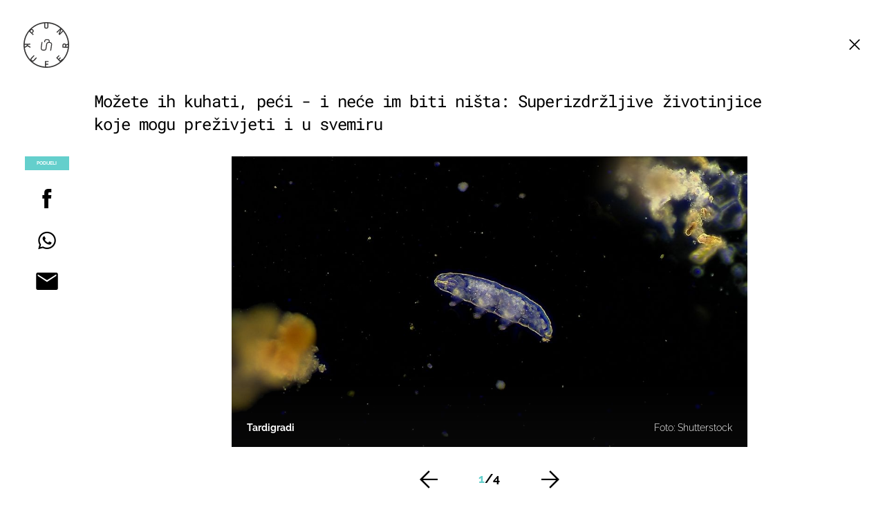

--- FILE ---
content_type: application/javascript
request_url: https://html-load.com/script/punkufer.dnevnik.hr.js?hash=-1030037914
body_size: 137549
content:
// 
//# sourceMappingURL=[data-uri]
(function(){function a1y(t,e){const n=a1t();return(a1y=function(t,e){return n[t-=161]})(t,e)}function a1t(){const t=["Iframe got ready in ","_blank","<font-weight-absolute>|bolder|lighter","f8d5326a","removeProperty","cdn-exchange.toastoven.net","googletag cmd unshift failed : ","targeting","checkAtruleName",'style="background-color: ',"eWJmcQ==","auto|thin|none","<'list-style-type'>||<'list-style-position'>||<'list-style-image'>","getTime","INTERSTITIAL","<pseudo-page>+|<ident> <pseudo-page>*","parseWithFallback","iframe message timeout: ","marker-end","/negotiate/script-set-value","r script executed more than once","QiBjMQkzRlklPGZfYjJsdV44Wk5DeiNHJ3ZXTTdyJlE9","lookupNonWSType","<bg-image>#","<string>","teads","auto|stable&&both-edges?","alphaStr","shift","element out of viewable window","getEvents","raw","selenium","normal|italic|oblique <angle>?","normal|[<string> <number>]#","[common-ligatures|no-common-ligatures]","<declaration-value>?",") error","OutOfPageFormat","cache_isbot","nextSibling","hasAttribute","N3o+Z317L1cjYGNbWlQmc0k8Mi1oYUtYWW4Kbyl4U0ZB","pub_300x250","<supports-decl>|<supports-selector-fn>","head",'{"type": "tag", "marshalled": "<html></html>"}',"cmpStatus","onerror","Too many hex digits","preload","ease|ease-in|ease-out|ease-in-out|cubic-bezier( <number [0,1]> , <number> , <number [0,1]> , <number> )","test","<combinator>? <complex-real-selector>","requestAnimationFrame","eX1YV11PJkdsL0N0KXNZQjgtYkY0UgpEJ3BTRTBcdS5aUA==","PluginArray","recover_cmp_active","createElement","<color>&&<color-stop-angle>?","loader","MyV0CXsycmNrZnlYUl0/TksmL0ZndztUU01tbi03X2lVLg==","ODk1dDdxMWMydmVtZnVrc2w2MGh5empud28zNGJ4cGdp","sizes","auto|isolate","cache_is_blocking_acceptable_ads","YTI3NGJjbGp0djBvbXc2ejlnNXAxM3VzOGVraHhpcmZx","pageview","<'border-top-style'>","negotiate v4 test failed: ","Unknown feature ","Bad syntax","none|all","[<'offset-position'>? [<'offset-path'> [<'offset-distance'>||<'offset-rotate'>]?]?]! [/ <'offset-anchor'>]?","auto|from-font|[under||[left|right]]","innerHeight","Window","<outline-radius>","Terminate - not registered in db","renderer","srgb|srgb-linear|display-p3|a98-rgb|prophoto-rgb|rec2020","[<integer [0,∞]> <absolute-color-base>]#","webkitMediaStream","start prebid request bidsBackHandler for ","lookupValue","<'max-height'>","[normal|<baseline-position>|<content-distribution>|<overflow-position>? <content-position>]#","declarationList","cap","gpt-tdn","atan( <calc-sum> )","<'max-width'>","isVisibleNode","charCode","var( <custom-property-name> , <declaration-value>? )","webDriver","filter:","normal|<feature-tag-value>#","visualViewport","https://fb.html-load.com","gptDisabledByMissingTcf","[<length-percentage>|left|center|right|top|bottom]|[[<length-percentage>|left|center|right]&&[<length-percentage>|top|center|bottom]] <length>?","out_of_page","[shorter|longer|increasing|decreasing] hue","<percentage>?&&<image>","negotiate_v4_fail_test","collapse|discard|preserve|preserve-breaks|preserve-spaces|break-spaces","Matching for a tree with var() is not supported","document - link element","WwllJjVCXlc+MCMKcmJxSTd9LUF8Yw==","SharedStorageWorklet","bidder","<integer>&&<symbol>","none|auto|<percentage>","auto|text|none|contain|all","tokenType","<relative-selector>#","https://qa.ad-shield.io","a2Zwdg==","destroySlots","normal|pre|nowrap|pre-wrap|pre-line|break-spaces|[<'white-space-collapse'>||<'text-wrap'>||<'white-space-trim'>]","Yzc4NjNxYnNtd3k1NG90bmhpdjE=","IdSelector","ab43d8d5","skewX( [<angle>|<zero>] )","/negotiate/v3/iframe?passcode=","Number sign is expected","auto|avoid","sentrySampleRatio","cos( <calc-sum> )","normal|sub|super","walk","Too many question marks","pub_300x250m","checkAtruleDescriptorName","[recoverTcfCMP] __tcfloaded_cache miss. Loading...",'"<", ">", "=" or ")"',"[<angle>|<side-or-corner>]? , <color-stop-list>","flags","<outline-radius>{1,4} [/ <outline-radius>{1,4}]?","acceptableAdsBait","doctype","<id-selector>|<class-selector>|<attribute-selector>|<pseudo-class-selector>","none|vertical-to-horizontal","UserAgent","auto|none","Maximum iteration number exceeded (please fill an issue on https://github.com/csstree/csstree/issues)","https://report.ad-shield.cc/","fuse","rotate( [<angle>|<zero>] )","none|strict|content|[[size||inline-size]||layout||style||paint]","Unknown at-rule descriptor","<rgb()>|<rgba()>|<hsl()>|<hsla()>|<hwb()>|<lab()>|<lch()>|<oklab()>|<oklch()>|<color()>","brightness( <number-percentage> )","all|<custom-ident>","String","dataset","#as_domain","Url","[[<integer>|infinite]{2}]#|auto","DisallowEmpty","none|path( <string> )","<empty string>","First-party image load success","size","[<url>|url-prefix( <string> )|domain( <string> )|media-document( <string> )|regexp( <string> )]#","aria-label","Block","Negotiate v4 retry(","circle( [<shape-radius>]? [at <position>]? )","<calc-product> [['+'|'-'] <calc-product>]*","width-greater-than","light-dark( <color> , <color> )","image","removeEventListener","<length-percentage>|min-content|max-content|auto","[<line-names>? <track-size>]+ <line-names>?","forsal.pl","Element","cef","que","inventories","nonzero|evenodd","useragent","space-all|normal|space-first|trim-start|trim-both|trim-all|auto","requestNonPersonalizedAds","b2lscjg3dDZnMXFiejVlZjRodnB5Y3VqbXgzbndzMDJrOQ==","signalStatus","!self","check","rhino","reserved2Input","text_ads","<compound-selector>#","inventoryId","[pack|next]||[definite-first|ordered]","Lexer matching doesn't applicable for custom properties","BotdError","languages","Terminate - not active","HTMLAnchorElement","bTByeWlxdDgzNjJwMWZhdWxqNHpnaA==","PEdjcE9JLwl6QVglNj85byByLmJtRlJpZT5Lc18pdjtWdQ==","hasOwnProperty","unknown","adsbygoogle","layer(","childElementCount","distinctiveProps","onWhiteSpace","thatgossip.com","sequentum","Selector","generatedLine","aXZtc2xyNDhhY2Uzem9rZ3h0MTBiNnA=","Terminate - empty profile","VHg8V3xYdmN1YkN6LWVrVS8gb2lNCSY6JUlnPjJoe3Nb","contentAreaSelectors","isInIframe","/negotiate/v2/image?width=","toStringTag","postMessage","parent_before","padding-left","area","replaceScriptElementAsync","navigator.appVersion is undefined","widthEval","<ray()>|<url>|<basic-shape>","fixed","3rd-party xhr error","ApplePayError","normal|spell-out||digits||[literal-punctuation|no-punctuation]","randomize","<!DOCTYPE html>","normal|[fill||stroke||markers]","shouldReinsertByUrl","<'min-width'>","grad","createContextualFragment","b3V0cHV0","<header","<masking-mode>#","cfdc6c77","productSub","normal|always","toLowerCase","<dashed-ident>","INVENTORY_FRAME","anchor-size( [<anchor-element>||<anchor-size>]? , <length-percentage>? )","hue-rotate( <angle> )","[<compound-selector>? <pseudo-compound-selector>*]!","body > a > div > div > img","ldoceonline.com","edgios","FIRST_ORDERED_NODE_TYPE","x-frame-width"," |  ","rem( <calc-sum> , <calc-sum> )","SECSSOBrowserChrome","append","NW52MWllZ3phMjY5anU4c29reTA0aDNwN3JsdGN4bWJx","from","':' <ident-token>|':' <function-token> <any-value> ')'","search","reserved1","MzZxejBtdjl0bmU3a3dyYTVpMXVqeDI4b3lmc3BjZ2xoNA==","language","Combinator is expected","region","[restore-rejections] restoreDeferredRejections__nonadblock","env( <custom-ident> , <declaration-value>? )","nextUntil","TypeSelector","<'border-width'>","in [<rectangular-color-space>|<polar-color-space> <hue-interpolation-method>?|<custom-color-space>]","ltr","https:","Semicolon or block is expected","<paint>","[AdBlockDetector] page unloaded while checking acceptable ads target ","string","addConnectionHandler","https://pagead2.googlesyndication.com/pagead/js/adsbygoogle.js","[<counter-name> <integer>?]+|none","[block|inline|x|y]#","delay","path","unhandled exception","matched","innerText","unit","iframe load timeout-fetch error: ","e2VGJU9YclEyPm5wM0pOXTQ3dQ==","performance_gpt_ad_rendered","start|center|space-between|space-around","Identifier, string or comma is expected","document.documentElement is undefined",'<h3 style="margin:0;padding:0;font-size:12px;line-height: 1.2em;color:black;">',"opacity:","normal|break-word","w = window.parent;","getStorageUpdates","HTMLMetaElement","matrix( <number>#{6} )","bottom",'\n      <html>\n        <head></head>\n        <body>\n          <div>\n            <span\n              style="height:    600px; position: sticky; top: 20px; display: block; margin-top: 20px; margin-right: 10px;"\n              id="img_dggna6a9aya6"\n              class\n            >\n              <style>#img_dggna6a9aya6 > div { justify-content:center; } #img_dggna6a9aya6 { visibility:visible; }</style>\n              <div style="position:relative;align-items:center;display:flex;">\n                <iframe\n                  src\n                  data-empty-src\n\n\n                  \n                  status="success"\n                ></iframe>\n              </div>\n            </span>\n          </div>\n        </body>\n      </html>\n    ',"Favicon loading failed. Media negotiations will be suppressed.","AttributeSelector","body > div > span","decorator","none|repeat( <length-percentage> )","content-box|padding-box|border-box","body","History","img","lastScrollY","v7.5.66","auto|none|preserve-parent-color","getCategoryExclusions","ZndiaA==","cssText","getDetections","<mf-name>","none|all|<dashed-ident>#","port","solid|double|dotted|dashed|wavy","responseType","/cdn/adx/open/integration.html","toLog","[recoverTcfCMP] inserting ","fromEntries","transform","Failed to load website due to adblock: ","Reflect","/cmp.js","end","bhg.com","toArray","<'-ms-scroll-limit-x-min'> <'-ms-scroll-limit-y-min'> <'-ms-scroll-limit-x-max'> <'-ms-scroll-limit-y-max'>","__replaced","initLogMessageHandler"," | ","as-empty-bidder","<position>","eval","<blend-mode>|plus-lighter","domAutomation","test/view/passed","scanNumber","isGecko","<length-percentage>{1,2}","normal|allow-discrete","MSG_ACK","aps","checkAtrulePrelude","feature","[lining-nums|oldstyle-nums]","<'max-block-size'>","dXl5aw==","serif|sans-serif|cursive|fantasy|monospace","<xyz-space> [<number>|<percentage>|none]{3}","Url or Function is expected","gpt-adshield","domain switch: no src attribute","checkPropertyName","numeric-only|allow-keywords","Date","<compositing-operator>#","prelude","reduce",", height: ","function","scrolling","ports","disallowEmpty","dable","</p>","clean","transferSize","@@toPrimitive must return a primitive value.","AtrulePrelude","scroll-position|contents|<custom-ident>","edg/","snigel","normal|multiply|screen|overlay|darken|lighten|color-dodge|color-burn|hard-light|soft-light|difference|exclusion|hue|saturation|color|luminosity","reserved1Output","contain|none|auto","svmin","as_adblock","baseURI","]-token","<media-in-parens> [and <media-in-parens>]+","Percent sign is expected","isValidPosition","wrong googletag.pubads()","parseContext","<'border-top-width'>||<'border-top-style'>||<color>","normal|auto|<position>","__webdriverFunc","cnlwYQ==","true","intersectionRect","timesofindia.indiatimes.com","delete","_WEBDRIVER_ELEM_CACHE","Field `","[diagonal-fractions|stacked-fractions]","gazetaprawna.pl","Invalid mapping: ","fromCodePoint","/cgi-bin/PelicanC.dll","a2AoNTl3aikie2c+c1xvNlRpQXgKTFA/cWFwdDBdLUl5ZQ==","_parent","should_apply_gdpr","margin-top","<urange>#","Node_appendChild","<'margin-top'>","response","as_logs","<length-percentage>&&hanging?&&each-line?","text/css","[center|[[top|bottom|y-start|y-end]? <length-percentage>?]!]#","data-bypass-check-transform","Negotiate v4 ","eDUwdzRvZTdjanpxOGtyNmk5YWZ0MnAxbmd1bG0zaHlidg==","Wrong value `","Terminate - not apply","findDeclarationValueFragments","[discretionary-ligatures|no-discretionary-ligatures]","emit","exp( <calc-sum> )","AddMatchOnce","none|[crop||cross]","reload","compareByGeneratedPositionsDeflatedNoLine","max","<\/script>","installedModules","none|forwards|backwards|both"," result: ","ads-partners.coupang.com","gpt-funke"," daum[ /]| deusu/| yadirectfetcher|(?:^|[^g])news(?!sapphire)|(?<! (?:channel/|google/))google(?!(app|/google| pixel))|(?<! cu)bots?(?:\\b|_)|(?<!(?:lib))http|(?<![hg]m)score|@[a-z][\\w-]+\\.|\\(\\)|\\.com\\b|\\btime/|^<|^[\\w \\.\\-\\(?:\\):]+(?:/v?\\d+(?:\\.\\d+)?(?:\\.\\d{1,10})*?)?(?:,|$)|^[^ ]{50,}$|^\\d+\\b|^\\w*search\\b|^\\w+/[\\w\\(\\)]*$|^active|^ad muncher|^amaya|^avsdevicesdk/|^biglotron|^bot|^bw/|^clamav[ /]|^client/|^cobweb/|^custom|^ddg[_-]android|^discourse|^dispatch/\\d|^downcast/|^duckduckgo|^facebook|^getright/|^gozilla/|^hobbit|^hotzonu|^hwcdn/|^jeode/|^jetty/|^jigsaw|^microsoft bits|^movabletype|^mozilla/5\\.0\\s[a-z\\.-]+$|^mozilla/\\d\\.\\d \\(compatible;?\\)$|^mozilla/\\d\\.\\d \\w*$|^navermailapp|^netsurf|^offline|^owler|^php|^postman|^python|^rank|^read|^reed|^rest|^rss|^snapchat|^space bison|^svn|^swcd |^taringa|^thumbor/|^track|^valid|^w3c|^webbandit/|^webcopier|^wget|^whatsapp|^wordpress|^xenu link sleuth|^yahoo|^yandex|^zdm/\\d|^zoom marketplace/|^{{.*}}$|adscanner/|analyzer|archive|ask jeeves/teoma|bit\\.ly/|bluecoat drtr|browsex|burpcollaborator|capture|catch|check\\b|checker|chrome-lighthouse|chromeframe|classifier|cloudflare|convertify|crawl|cypress/|dareboost|datanyze|dejaclick|detect|dmbrowser|download|evc-batch/|exaleadcloudview|feed|firephp|functionize|gomezagent|headless|httrack|hubspot marketing grader|hydra|ibisbrowser|images|infrawatch|insight|inspect|iplabel|ips-agent|java(?!;)|jsjcw_scanner|library|linkcheck|mail\\.ru/|manager|measure|neustar wpm|node|nutch|offbyone|optimize|pageburst|pagespeed|parser|perl|phantomjs|pingdom|powermarks|preview|proxy|ptst[ /]\\d|reputation|resolver|retriever|rexx;|rigor|rss\\b|scanner\\.|scrape|server|sogou|sparkler/|speedcurve|spider|splash|statuscake|supercleaner|synapse|synthetic|tools|torrent|trace|transcoder|url|virtuoso|wappalyzer|webglance|webkit2png|whatcms/|zgrab","bind","none|blink","/negotiate/v4/iframe-2nd?passcode=","type","<generic-script-specific>|<generic-complete>|<generic-incomplete>|<-non-standard-generic-family>","cqb","false","script_onerror","readSequence","nextState","iframe negotiate: safari/firefox timeout configured. timeout: ","[from-image||<resolution>]&&snap?","BotDetector.detect can't be called before BotDetector.collect",'<a href="',"initMain","midhudsonnews.com","[<length-percentage>|left|center|right] [<length-percentage>|top|center|bottom]?","leaveAdInterestGroup","Nm52OGNqZ3picXMxazQ5d2x4NzUzYWU=","insertImpl","nearest|up|down|to-zero","view( [<axis>||<'view-timeline-inset'>]? )","miter|round|bevel","document.getElementById","outerHeight","not_blocking_ads","scrollHeight","UnicodeRange","setPrototypeOf","isFailed","normal||[size|inline-size]","createSingleNodeList","appVersion","as_debug","` should contain a prelude","https://static.criteo.net/js/ld/publishertag.prebid.js","none","send","reset","eatIdent","class extends self.XMLHttpRequest","inventory-removal-key","Rzc1MmVgTFh4J1ptfTk8CXs/Rg==","freeze",":before","nextCharCode","outerWidth","body > div > span > div","ACK","isEncodedId","NodeList","[none|<keyframes-name>]#","isVisibleElement","comma","remove","[<'view-timeline-name'> <'view-timeline-axis'>?]#","Boolean","createList","none|button|button-arrow-down|button-arrow-next|button-arrow-previous|button-arrow-up|button-bevel|button-focus|caret|checkbox|checkbox-container|checkbox-label|checkmenuitem|dualbutton|groupbox|listbox|listitem|menuarrow|menubar|menucheckbox|menuimage|menuitem|menuitemtext|menulist|menulist-button|menulist-text|menulist-textfield|menupopup|menuradio|menuseparator|meterbar|meterchunk|progressbar|progressbar-vertical|progresschunk|progresschunk-vertical|radio|radio-container|radio-label|radiomenuitem|range|range-thumb|resizer|resizerpanel|scale-horizontal|scalethumbend|scalethumb-horizontal|scalethumbstart|scalethumbtick|scalethumb-vertical|scale-vertical|scrollbarbutton-down|scrollbarbutton-left|scrollbarbutton-right|scrollbarbutton-up|scrollbarthumb-horizontal|scrollbarthumb-vertical|scrollbartrack-horizontal|scrollbartrack-vertical|searchfield|separator|sheet|spinner|spinner-downbutton|spinner-textfield|spinner-upbutton|splitter|statusbar|statusbarpanel|tab|tabpanel|tabpanels|tab-scroll-arrow-back|tab-scroll-arrow-forward|textfield|textfield-multiline|toolbar|toolbarbutton|toolbarbutton-dropdown|toolbargripper|toolbox|tooltip|treeheader|treeheadercell|treeheadersortarrow|treeitem|treeline|treetwisty|treetwistyopen|treeview|-moz-mac-unified-toolbar|-moz-win-borderless-glass|-moz-win-browsertabbar-toolbox|-moz-win-communicationstext|-moz-win-communications-toolbox|-moz-win-exclude-glass|-moz-win-glass|-moz-win-mediatext|-moz-win-media-toolbox|-moz-window-button-box|-moz-window-button-box-maximized|-moz-window-button-close|-moz-window-button-maximize|-moz-window-button-minimize|-moz-window-button-restore|-moz-window-frame-bottom|-moz-window-frame-left|-moz-window-frame-right|-moz-window-titlebar|-moz-window-titlebar-maximized","tail","video","<percentage>|<length>","sdk","consents","gpt-adpushup","return","start|end|center|baseline|stretch","<frequency>|<percentage>","<color>{1,4}","<absolute-size>|<relative-size>|<length-percentage>","show|hide","v4ac1eiZr0","/adsid/integrator.js","slimerjs","as_session_id","querySelectorAll","ZT9gM0FVPDJaWzsJaUpFRlYnfFBhOFQ1ai0udiA6cSNIKQ==","initial|inherit|unset|revert|revert-layer","[<length-percentage>|auto]{1,2}|cover|contain","M2Jwa2ltZnZ4ZTcxNm56b3lydzBxNTI=","[[left|center|right|top|bottom|<length-percentage>]|[left|center|right|<length-percentage>] [top|center|bottom|<length-percentage>]|[center|[left|right] <length-percentage>?]&&[center|[top|bottom] <length-percentage>?]]","none|all|[digits <integer>?]","naver","is_original_cmp_blocked","DOMParser_parseFromString","normal|<percentage>","<counter()>|<counters()>","[Profile Handler]","justify-content","ltr|rtl","element-tagName","cmpId","<'border-top-width'>","butt|round|square","counters( <counter-name> , <string> , <counter-style>? )","window.top._df.t","cmVzZXJ2ZWQy","property","get-computed-style","Spaces","samsungbrowser","visible","/favicon.ico?","Css","call","botKind","<blend-mode>#","[left|center|right|<length-percentage>] [top|center|bottom|<length-percentage>]","( <supports-condition> )|<supports-feature>|<general-enclosed>","auto|none|scrollbar|-ms-autohiding-scrollbar","\n  syntax: ","enter","__as_rej","WebGLRenderingContext.getParameter is not a function"," used missed syntax definition ","auto|<anchor-name>","Operator","Unexpected syntax '","EventTarget_addEventListener","object","document.head.appendChild, removeChild, childNodes",":after","normal|<baseline-position>|<content-distribution>|<overflow-position>? <content-position>","--\x3e","wdioElectron","safari","content_ad","none|[<shape-box>||<basic-shape>]|<image>","gpt-andbeyond","normal|embed|isolate|bidi-override|isolate-override|plaintext|-moz-isolate|-moz-isolate-override|-moz-plaintext|-webkit-isolate|-webkit-isolate-override|-webkit-plaintext","edge","\n--","<'container-name'> [/ <'container-type'>]?","ybar","visible|auto|hidden","isAdBlockerDetected","<page-selector-list>","is_cmp_blocked_finally","CDC","auto|none|visiblePainted|visibleFill|visibleStroke|visible|painted|fill|stroke|all|inherit","document.documentElement.clientWidth, clientHeight","bml1ZTh0bXlhY2ozbDkxcTY1Znhid3pydjdwbzJnazQw","columns","AnPlusB","forEachRight","table-row-group|table-header-group|table-footer-group|table-row|table-cell|table-column-group|table-column|table-caption|ruby-base|ruby-text|ruby-base-container|ruby-text-container","http://","updateCursors","elem","unprotect","start|end|left|right|center|justify|match-parent","args","no-cache","asin( <calc-sum> )","break-walk","[<string>|contents|<image>|<counter>|<quote>|<target>|<leader()>|<attr()>]+","document.getElementsByTagName","url( <string> <url-modifier>* )|<url-token>","banner-ad","none|<position-area>","SyntaxMatchError","none|ideograph-alpha|ideograph-numeric|ideograph-parenthesis|ideograph-space","elementFromPoint","<relative-real-selector-list>",".gamezop.com","letemsvetemapplem.eu","gpt-nextmillenium","fromCharCode","<'margin-block-end'>","toString","<'max-inline-size'>","normal|light|dark|<palette-identifier>","placeholders","\n   value: ","cqmax","light|dark|<integer [0,∞]>","getOutOfPage","data-src","cssWideKeywordsSyntax","__tcfapiLocator","aditude","[<bg-layer> ,]* <final-bg-layer>","as_inmobi_cmp_host","is_tc_string_resolved","applyRatio","googletag","gpt_disabled_by_missing_tcf","<'inset-inline-end'>","Wrong node type `","<'inset-inline'>","matchDeclaration","CSSStyleDeclaration.set/get/removeProperty","device-cmyk( <number>#{4} )","Timeout.","TopLevelCss","1254270YyhCtW","mustIncludeStrings","getElementById","external","original","lvi","clearInterval","adingo","Parentheses","rightComparison","<'margin-block'>","contents|none","<complex-real-selector>#","round( <rounding-strategy>? , <calc-sum> , <calc-sum> )","reduceRight","baseline|sub|super|<svg-length>","setAttributeNS","<single-animation-iteration-count>#","origin","cooktoria.com","HTMLIFrameElement_src","contentDocument","filterNthElements","<'mask-border-source'>||<'mask-border-slice'> [/ <'mask-border-width'>? [/ <'mask-border-outset'>]?]?||<'mask-border-repeat'>||<'mask-border-mode'>","Nth",", fetch: ","<bg-position>#","<'align-items'> <'justify-items'>?","DeclarationList","'))","20030107","top","invalid protect-id length: ","element-attributes","dXNqbDRmaHdicHIzaXl6NXhnODZtOWV2Y243b2swYTIxdA==","backgroundImage","none|<string>+",'<\/script><script src="',"center","bWlsYmAjM0JhcV07RFRWP2UuPCAmYw==","<'flex-basis'>","media","w2g","isSafari","$cdc_asdjflasutopfhvcZLmcf","cqi","normal|<number>|<length>|<percentage>","<angle-percentage>{1,2}","bzVoa203OHVwMnl4d3Z6c2owYXQxYmdscjZlaTQzbmNx","auto|balance|stable|pretty","auto|normal|stretch|<baseline-position>|<overflow-position>? [<self-position>|left|right]","no purpose 1 consent","nearest-neighbor|bicubic","Terminate - profile not found","Type","auto|grayscale","gpt-ima","systemLanguage","normal|ultra-condensed|extra-condensed|condensed|semi-condensed|semi-expanded|expanded|extra-expanded|ultra-expanded","0|1","webkitSpeechGrammar","ident-token","<'rest-before'> <'rest-after'>?","Scope","<family-name>#",".umogames.com","createAuctionNonce","code","QjggL1k5b11WSENfcDN5dApoVE9OaTVxNklHLXI9Mmcl"," > div { justify-content:center; } #","<single-animation>#","memory","findIndex","longestMatch","[left|right]||[top|bottom]","NWY7VnQicURMQjkxJ20KfT9SNlMoWiNBYEpyMEhRbEtQKQ==","Range","MessageEvent_data","findLastIndex","start|center|end|justify","<predefined-rgb> [<number>|<percentage>|none]{3}","At-rule `@","leave","none|[ex-height|cap-height|ch-width|ic-width|ic-height]? [from-font|<number>]","af8d5326","MatchOnce","traffective","isSleipnir","3rd-party xhr unexpected response","<wq-name>","HTMLStyleElement","isCmpBlockedFinally","getBidResponses","[normal|small-caps]","[Bot] bot detected, botKind=","<'top'>{1,2}","purpose1 consent error","adshield","currentScript","e6d29821","gptDisabled","redirected","` has no known descriptors"," is blocked.","as_","padStart","<an-plus-b>|even|odd","Unknown type","getName","[data-uri]","start","s.amazon-adsystem.com","opera","ZmthZA==","okNetworkStatusCodes","interstitial","scaleY( [<number>|<percentage>] )","44RTLTMx","none|<offset-path>||<coord-box>","27d518f0","cmVzZXJ2ZWQyT3V0cHV0","height:    600px; position: sticky; top: 20px; display: block; margin-top: 20px; margin-right: 10px;","isFirefox","<shape-box>|fill-box|stroke-box|view-box","!boolean-group","navigator.connection is undefined","langenscheidt.com","blocking_ads","only","text_ad","scroll","cqw","HTMLElement_dataset","name","__lastWatirPrompt","__isPrebidOnly event listener removed","matrix3d( <number>#{16} )","oklch( [<percentage>|<number>|none] [<percentage>|<number>|none] [<hue>|none] [/ [<alpha-value>|none]]? )","profile","version","defineProperties","height-equal-or-less-than","apply","Terminate - non-adblock","as_key","none|always|column|page|spread","getAdserverTargeting","ABCDEFGHIJKLMNOPQRSTUVWXYZabcdefghijklmnopqrstuvwxyz","dvmin","host","none|<track-list>|<auto-track-list>","<svg-length>","originalLine","Element_classList","<number-percentage>{1,4}&&fill?","consumeUntilExclamationMarkOrSemicolon","<track-size>+","[[<url> [<x> <y>]? ,]* [auto|default|none|context-menu|help|pointer|progress|wait|cell|crosshair|text|vertical-text|alias|copy|move|no-drop|not-allowed|e-resize|n-resize|ne-resize|nw-resize|s-resize|se-resize|sw-resize|w-resize|ew-resize|ns-resize|nesw-resize|nwse-resize|col-resize|row-resize|all-scroll|zoom-in|zoom-out|grab|grabbing|hand|-webkit-grab|-webkit-grabbing|-webkit-zoom-in|-webkit-zoom-out|-moz-grab|-moz-grabbing|-moz-zoom-in|-moz-zoom-out]]","document.querySelector","sourceMap","content|fixed","[jis78|jis83|jis90|jis04|simplified|traditional]","sepia( <number-percentage> )","gpt-interworks","str","inventories_key","now","webkit","hookWindowProperty Error: ","naturalHeight","bot","validate","_sourceRoot","normal|break-all|keep-all|break-word|auto-phrase","Blocked prebid request for ","First-party image load failed","Element_attributes","urlParse","refresh","dVY2fSlRJz9Ee1NlQU1YNDtFZg==","<compound-selector> [<combinator>? <compound-selector>]*","snapInterval( <percentage> , <percentage> )|snapList( <percentage># )","deep","AdShield API","stopImmediatePropagation","<number>","padding-bottom","scrollY","matches","as-extra","xhr","Window_setTimeout","AtruleDescriptor","javascript:","gpt-minutemedia","getItem","lr-tb|rl-tb|tb-rl|lr|rl|tb","normal|none|[<content-replacement>|<content-list>] [/ [<string>|<counter>]+]?","btoa","prependData","cursor","jsHeapSizeLimit","canPlayType","mustExcludeStrings","<easing-function>#","coachjs","setPAAPIConfigForGPT","ad01","[<box>|border|padding|content|text]#","MSG_SYN","protectHtml","string-try-catch","data-empty-src","blocking_acceptable_ads","[auto|<integer>]{1,3}","isVisible","adshield_apply","d2VneWpwenV4MzhxMmE5dm1pZm90","syntax","tokenBefore","<script>","7cfdc6c7","-1000px","rawMessage","Hex digit is expected","heightEval","adfit","auto|never|always|<absolute-size>|<length>","important","anchor( <anchor-element>?&&<anchor-side> , <length-percentage>? )","player","blocked_filters","image-src: display-none","Destroying interstitial slots : ","resource","ad_unit_path","<relative-real-selector>#","<url>","FeatureRange","none|<length-percentage> [<length-percentage> <length>?]?","line","navigator","<keyframe-block>+","radial-gradient( [<ending-shape>||<size>]? [at <position>]? , <color-stop-list> )","<number [0,1]>","nextElementSibling","alpha|luminance|match-source","from|to|<percentage>|<timeline-range-name> <percentage>","script_version","w = window.parent.parent;","ssmas","ndtvprofit.com","hwb( [<hue>|none] [<percentage>|none] [<percentage>|none] [/ [<alpha-value>|none]]? )","shardingIndex","intrinsic|min-intrinsic|-webkit-fill-available|-webkit-fit-content|-webkit-min-content|-webkit-max-content|-moz-available|-moz-fit-content|-moz-min-content|-moz-max-content","<'right'>","document.getElementsByClassName","N is expected","a3luYg==","none|[[filled|open]||[dot|circle|double-circle|triangle|sesame]]|<string>","lvb","_names","addMapping","Parse error: ","DOMTokenList","canvas","MessageEvent","auto","hidden","perspective( [<length [0,∞]>|none] )","div#contents > span#ads","7YcXyHO","<length-percentage>|<flex>|min-content|max-content|auto","message","RunPerfTest","Google","https://07c225f3.online","azk2WUsodi8mSUNtR0IJNWJ6YT9IY1BfMVcgcVJvQS49Cg==","jsSelector","intervalId","getAttributeKeys","-apple-system|BlinkMacSystemFont","originalHostname","offset","hostage","gpt_requested_time","<'border-style'>","_sourcesContents","__tcfloaded_cache","auto|from-font|<length>|<percentage>","Not a Declaration node","adv-space","gpt-rubicon","getTargeting","Equal sign is expected","throw","lastUrl","is_blocking_acceptable_ads","low","auto|<color>","loaded","<url>+","documentElement","[recovery] __tcfapi eventStatus is not useractioncomplete or tcloaded. value: ","link","vmax",' <html>\n      <head>\n        <style></style>\n        <style></style>\n        <style></style>\n        <style></style>\n        <style></style>\n        <style></style>\n        <meta name="as-event-handler-added" />\n      </head>\n      <body marginwidth="0" marginheight="0">\n        <a target="_blank" rel="noopener noreferrer" href>\n          <div id="container" class="vertical mid wide">\n            <div class="img_container">\n              <img src />\n            </div>\n            <div class="text_container">\n              <div class="title"></div>\n              <div class="description"></div>\n              <div class="sponsoredBy"></div>\n            </div>\n          </div>\n        </a>\n      </body>\n    </html>',"margin-right","<linear-gradient()>|<repeating-linear-gradient()>|<radial-gradient()>|<repeating-radial-gradient()>|<conic-gradient()>|<repeating-conic-gradient()>|<-legacy-gradient>","reject","<font-weight-absolute>{1,2}","/negotiate/v4/xhr?passcode=","matchAtrulePrelude","sqrt( <calc-sum> )","span","general-enclosed","create","lines","Failed to get key from: ","HTMLElement_style","none|button|button-bevel|caps-lock-indicator|caret|checkbox|default-button|inner-spin-button|listbox|listitem|media-controls-background|media-controls-fullscreen-background|media-current-time-display|media-enter-fullscreen-button|media-exit-fullscreen-button|media-fullscreen-button|media-mute-button|media-overlay-play-button|media-play-button|media-seek-back-button|media-seek-forward-button|media-slider|media-sliderthumb|media-time-remaining-display|media-toggle-closed-captions-button|media-volume-slider|media-volume-slider-container|media-volume-sliderthumb|menulist|menulist-button|menulist-text|menulist-textfield|meter|progress-bar|progress-bar-value|push-button|radio|scrollbarbutton-down|scrollbarbutton-left|scrollbarbutton-right|scrollbarbutton-up|scrollbargripper-horizontal|scrollbargripper-vertical|scrollbarthumb-horizontal|scrollbarthumb-vertical|scrollbartrack-horizontal|scrollbartrack-vertical|searchfield|searchfield-cancel-button|searchfield-decoration|searchfield-results-button|searchfield-results-decoration|slider-horizontal|slider-vertical|sliderthumb-horizontal|sliderthumb-vertical|square-button|textarea|textfield|-apple-pay-button","none|[objects||[spaces|[leading-spaces||trailing-spaces]]||edges||box-decoration]","getContext","notificationPermissions","border-box|content-box|margin-box|padding-box","insertAdjacentHTML","sign( <calc-sum> )","scrollX","urlFilter","<alpha-value>","consumeNumber","<length>","after","wrapper","infinite|<number>","MediaSettingsRange","ignoreInvalidMapping","}-token","fromArray","script:","setTargeting","can't access user-agent","any",'Delim "',"<'margin-bottom'>","sendBeacon","Number","PerformanceEntry","RTCEncodedAudioFrame","request_id","parentNode","marker-mid",";<\/script></head></html>","content-box|padding-box|border-box|fill-box|stroke-box|view-box","regexp-test","<time>|none|x-weak|weak|medium|strong|x-strong","scheme","even","geb","dvb","PTZhMEc+UE9vMzdudj94JjFgXTJ0","Hash","windowExternal","Terminate - memory limit threshold","ADNXSMediation","singleNodeValue","Negotiate v4 completed in ","pow( <calc-sum> , <calc-sum> )","Counter","navigator.plugins is undefined","OWptYW53eXF4MHM1NHp1dG82aA==","normal|<string>","iframe error event","gpt-publisher","autoRecovery","[center|[[left|right|x-start|x-end]? <length-percentage>?]!]#","X2w8IFZ6cURGOjJnNjF3e2ltKCI3TEFaYS9eaiVcJ0s/","edl","HTMLIFrameElement","none|<shadow>#","Identifier is expected","], Elapsed: ","fmget_targets","webgl","adsinteractive","attributeFilter","[full-width|proportional-width]","toPrimitive","get","<page-margin-box-type> '{' <declaration-list> '}'","[[<'font-style'>||<font-variant-css2>||<'font-weight'>||<font-width-css3>]? <'font-size'> [/ <'line-height'>]? <'font-family'>#]|<system-family-name>|<-non-standard-font>","string-token","[none|<single-transition-property>]||<time>||<easing-function>||<time>||<transition-behavior-value>","chromium","bzlxemF4dHA0MDZ3a2U3aWIyZzM4Znltdmo1bGNoMW5y","intersectionRatio","parseValue","recovery_started","cmVzZXJ2ZWQxSW5wdXQ=","MSG_SYN_URG","__fpjs_d_m","none|[<number>|<percentage>]{1,3}","requestIdleCallback not exists","visible|hidden|clip|scroll|auto","<'padding-left'>{1,2}","image-set( <image-set-option># )","trys","/analytics?host=","single|multiple","state","Attribute selector (=, ~=, ^=, $=, *=, |=) is expected","ratio","catch","extra","width-equal-or-greater-than","img_dggnaogcyx5g7dge2a9x2g7yda9d","[alternate||[over|under]]|inter-character","czN6Ym85YWhnZjdsazV5MGN1bXJwcW53eDZpNGpldnQy","scroll( [<axis>||<scroller>]? )","enjgioijew","auto|always|avoid|left|right|recto|verso","</pre>","detections","cmE7TUg3emZBb1EJeFRVaD9uPSFOSks5PHZgNXsjbVsz","flatMap","lvmax","dictionnaire.lerobert.com","[none|start|end|center]{1,2}","windowSize","/negotiate/v3/xhr?passcode=","[visible|hidden|clip|scroll|auto]{1,2}|<-non-standard-overflow>","attributionsrc","logs","<length>|<percentage>","<integer>","Unexpected end of input","onreadystatechange","<'-ms-scroll-snap-type'> <'-ms-scroll-snap-points-x'>","Element_setAttribute","child-0","max( <calc-sum># )","Terminate - IVT blocked","dppx","flat|preserve-3d","MUVIYi58dT9wKHFmUGl0eSdyNk8lCXc9XTlCSlJEOzo4aw==","banner_ad","row|row-reverse|column|column-reverse","ms, passcode: ","[[left|center|right|span-left|span-right|x-start|x-end|span-x-start|span-x-end|x-self-start|x-self-end|span-x-self-start|span-x-self-end|span-all]||[top|center|bottom|span-top|span-bottom|y-start|y-end|span-y-start|span-y-end|y-self-start|y-self-end|span-y-self-start|span-y-self-end|span-all]|[block-start|center|block-end|span-block-start|span-block-end|span-all]||[inline-start|center|inline-end|span-inline-start|span-inline-end|span-all]|[self-block-start|center|self-block-end|span-self-block-start|span-self-block-end|span-all]||[self-inline-start|center|self-inline-end|span-self-inline-start|span-self-inline-end|span-all]|[start|center|end|span-start|span-end|span-all]{1,2}|[self-start|center|self-end|span-self-start|span-self-end|span-all]{1,2}]","LayerList","Document","http://127.0.0.1","and","CSSMozDocumentRule","parent_after","<complex-real-selector-list>","removeItem","data-bypass-check-","substrToCursor","json","orientation","https://m1.openfpcdn.io/botd/v","adblock_fingerprint","fminer","_isTcfNeeded","toJSON","attachShadow","() => version","', '*')<\/script>",'" is expected',"[recoverTcfCMP] __tcfloaded_cache set. Value: ","div","api.ootoo.co.kr","__gpp","gpt-ima-adshield","applySourceMap","toUpperCase","tag","encodedBodySize","auto|[over|under]&&[right|left]?","explicit","/prebid.js","cmVzZXJ2ZWQxT3V0cHV0","<percentage>","__nightmare","Atrule","&padding=","xlink:href","context","Group","adlib","cDkxdHp4NGlic2h3ZjNxeWVuNTA2dWdvMm1rdjhscmpjNw==","https://","clearOriginJoinedAdInterestGroups","none|railed","isInRootIframe","Invalid reserved state: ","atrules","data-empty-class","Mesa OffScreen","flex-direction","none|<integer>","auto|fixed","` for ","scale( [<number>|<percentage>]#{1,2} )","preconnect","_set","decode","hypot( <calc-sum># )","floor","svi","AdShield API cmd","/gpt/setup","enliple","optimize-contrast|-moz-crisp-edges|-o-crisp-edges|-webkit-optimize-contrast","dmtkcw==",'":", ',"/negotiate/v4/video?width=","GET","Identifier or parenthesis is expected","Unknown context `","calc( <calc-sum> )","<ns-prefix>? <ident-token>","start|middle|end","separate|collapse|auto","parentElement","calledSelenium","crypto.getRandomValues() not supported. See https://github.com/uuidjs/uuid#getrandomvalues-not-supported","[recovery] __tcfapi removeEventListener","[<declaration>? ';']* <declaration>?","NestingSelector",'":[{"id":"',"focus/","TlhHdDU9fV1iSWtoKThUPnAtfGVXcw==","dable-tdn","xhr.onreadystatechange not set","eof","auto|bar|block|underscore","<media-query-list>","denied","smsonline.cloud","<box>#","N3VpbDVhM2d4YnJwdHZqZXltbzRjMDl3cXpzNjgybmYx","<single-animation-direction>#","Unknown property","$1   ","core-ads","scanString","` is missed","auto|<time>","aTtVaidbPHciRFQwbFpMZ1M4ZiNoeHNNVn10eTpFLSlg","dWwyb3cwMWo5enE1OG1mazRjdjM3YWJzeWlndGVoNnhu","umogames.com","https://content-loader.com","performance","__driver_evaluate","iframe load error: ","XMLHttpRequest.onreadystatechange","IntersectionObserverEntry","server","width: 100vw; height: 100vh; z-index: 2147483647; position: fixed; left: 0; top: 0;","declaration","rect( <top> , <right> , <bottom> , <left> )|rect( <top> <right> <bottom> <left> )","<geometry-box>#","unsafe|safe","inset( <length-percentage>{1,4} [round <'border-radius'>]? )","logs-partners.coupang.com","none|<length-percentage>|min-content|max-content|fit-content|fit-content( <length-percentage> )|stretch|<-non-standard-size>","none|<filter-function-list>|<-ms-filter-function-list>","eachMapping","marginheight","IFrame","( [<mf-plain>|<mf-boolean>|<mf-range>] )","as_selected","botd timeout","Integer is expected","setItem","mod( <calc-sum> , <calc-sum> )","normal|<try-size>","[recoverTcfCMP] tcf is already loaded","normal|none|[<common-lig-values>||<discretionary-lig-values>||<historical-lig-values>||<contextual-alt-values>]",", elapsed: ","auto|inter-character|inter-word|none","Layer","none|<custom-ident>","window.process is","fo2nsdf","UWpeIE5DVXY1NGxlIlZNbV8zMEdM","djlhcHlpazYyMzBqNW1sN244YnVxcmYxemdzY2V3eHQ0","[<page-selector>#]?","mediaType","getServices","generatedColumn","c204ZmtocndhOTR5MGV1cGoybnEx","<media-query>#","abs( <calc-sum> )","ORDERED_NODE_ITERATOR_TYPE","connection","sticky","display:none","<line-style>{1,4}","Event","getConsentMetadata","wrap|none",";<\/script>","<'flex-direction'>||<'flex-wrap'>","<'background-color'>||<bg-image>||<bg-position> [/ <bg-size>]?||<repeat-style>||<attachment>||<box>||<box>","auto|<animateable-feature>#","-moz-linear-gradient( <-legacy-linear-gradient-arguments> )|-webkit-linear-gradient( <-legacy-linear-gradient-arguments> )|-o-linear-gradient( <-legacy-linear-gradient-arguments> )","most-width|most-height|most-block-size|most-inline-size","original.line and original.column are not numbers -- you probably meant to omit the original mapping entirely and only map the generated position. If so, pass null for the original mapping instead of an object with empty or null values.","isTcfRequired","is_blocking_ads","   ","OTF5c3hlOGx1b3JuNnZwY2l3cQ==","followColorScheme","rotateY( [<angle>|<zero>] )","adms","right","none|[<'flex-grow'> <'flex-shrink'>?||<'flex-basis'>]","__p_","viewport","<length>{1,2}|auto|[<page-size>||[portrait|landscape]]","combo","prependList","<position>#","SYN","[<function-token> <any-value>? )]|[( <any-value>? )]","freemcserver.net","decodeId","sent","<ident> ['.' <ident>]*","window.top.document.domain;","base",".workers.dev","cqmin","em5iZw==","Element_removeAttribute"," cmp...","break","prepend","revert-layer","none|text|all|-moz-none","getParameter","for","insertAdjacentElement","structure","lastIndexOf","<string> [<integer>|on|off]?","$cdc_asdjflasutopfhvcZLmcfl_","onError","1.9.1","start|center|end|baseline|stretch","invert(",'" is not in the set.',"<single-transition>#","auto|none|[[pan-x|pan-left|pan-right]||[pan-y|pan-up|pan-down]||pinch-zoom]|manipulation","mismatchLength","<declaration>","inset?&&<length>{2,4}&&<color>?","<number>|<percentage>","<'margin-inline-end'>","<'border-top-left-radius'>","XMLHttpRequest","plainchicken.com","as-revalidator","jump-start|jump-end|jump-none|jump-both|start|end","Must be between 0 and 63: ","permissions","gpt-nextmillennium","matchStack","none|capitalize|uppercase|lowercase|full-width|full-size-kana","CDO","none|both|horizontal|vertical|block|inline","-webkit-calc(","webkitResolveLocalFileSystemURL","compareByOriginalPositionsNoSource"," failed: ","<'inset-inline-start'>","YEg7NFN5TUIuCmZ1eG52I1JyUDNFSlEmOVlbTzBjCUNVbw==","__lastWatirAlert","statusText","RVlmP1JOMmF9V2JVNWVIX3xTdEpv","?version=","( <declaration> )","adblock_circumvent_score","headless_chrome","insertRules","iterations","Intl","Expect a keyword","<html><head></head><body></body></html>","properties","[<predefined-rgb-params>|<xyz-params>]","sin( <calc-sum> )","inmobi","dimension-token","parseFloat","textAd","data-cmp-ab","invalid protect-id key: ","plugins","VENDOR","nullable","from-image|<angle>|[<angle>? flip]","adshieldAvgRTT","<time>|<percentage>","Condition is expected","slice","as_console","detect","reference","VW4gcHJvYmzDqG1lIGVzdCBzdXJ2ZW51IGxvcnMgZHUgY2hhcmdlbWVudCBkZSBsYSBwYWdlLiBWZXVpbGxleiBjbGlxdWVyIHN1ciBPSyBwb3VyIGVuIHNhdm9pciBwbHVzLg==","add","isNameCharCode","<line-width>","_skipValidation","opt/","mousemove","content-box|border-box","status","[historical-ligatures|no-historical-ligatures]","keys","url-path-equal","Dimension","[<url>|<gradient>|none] [<length-percentage>{4} <-webkit-mask-box-repeat>{2}]?","none|<color>|<url> [none|<color>]?|context-fill|context-stroke","cache_adblock_circumvent_score","getAttribute","visit","insertData","__$webdriverAsyncExecutor","cmd","block|inline|run-in",": unfilled negotiations were: [","linear|radial","errArgs","cWdwazM3NW50bDhqdzlybXgyaTBoYzF6dXY0b2J5NnNlZg==","dump","query","repeat|stretch|round","custom-ident","interval","is_admiral_active","translateZ( <length> )","raptive","Missed `structure` field in `","browserKind","content-ad","completed","tokenize","https://static.dable.io/dist/plugin.min.js","pagehide","[stretch|repeat|round|space]{1,2}","element-not-selector","setSource","<media-in-parens> [or <media-in-parens>]+","ACK_VISIBLE","[[auto|<length-percentage>]{1,2}]#","<'opacity'>","Multiplier","log","window.parent._df.t","sdk_version","parse","<number>|<dimension>|<ident>|<ratio>","FeatureFunction",'" as-key="',"relevantmagazine.com","visible|hidden|collapse"," not an object","dmJybDRzN3U5ZjhuejVqcHFpMG13dGU2Y3loYWcxM294","previousElementSibling","<angle>|<percentage>","WEVRNSU8Sl9oIy4wZj92ZUs6ewlDdXRqYEJQOE5HVWIp","<single-animation-fill-mode>#","<mf-plain>|<mf-boolean>|<mf-range>","atob",": [left|right|first|blank]","<length>|auto","data-owner","recognizer","rel","*[id]","[<line-names>? [<fixed-size>|<fixed-repeat>]]* <line-names>? <auto-repeat> [<line-names>? [<fixed-size>|<fixed-repeat>]]* <line-names>?","recoverCMP","try-catch","http://localhost","eval(atob('","duration","document.classList.remove not work","FontFace","reason","upright|rotate-left|rotate-right","Plus sign","findWsEnd","splice","none|[<'grid-template-rows'> / <'grid-template-columns'>]|[<line-names>? <string> <track-size>? <line-names>?]+ [/ <explicit-track-list>]?","margin-bottom","HTMLFormElement","<'align-self'>|anchor-center","selector","atrule","encodeURIComponent","none|discard-before||discard-after||discard-inner","onorientationchange","none|<shadow-t>#","as_apply_gdpr","startsWith","config","getTargetingKeys","c3ZtbQ==","script_abort","__webdriver_script_function","<shape>|auto","target-text( [<string>|<url>] , [content|before|after|first-letter]? )","value","appendChild","eat","element display none important","WebGLRenderingContext is null","none|[<svg-length>+]#","<'-ms-content-zoom-limit-min'> <'-ms-content-zoom-limit-max'>","` for `visit` option (should be: ","consume","decodeUrl","polarbyte","<feature-value-declaration>","Frame not visible","SyntaxError","marker-start","Element not visible v2 | ","lookupOffset","onabort","<script>window.parent.postMessage('","<forgiving-selector-list>","grippers|none","ContentWindow not found","getAtruleDescriptor","(function(){","color-mix( <color-interpolation-method> , [<color>&&<percentage [0,100]>?]#{2} )","<hex-color>|<color-function>|<named-color>|<color-mix()>|transparent","flip-block||flip-inline||flip-start","j7p.jp","AccentColor|AccentColorText|ActiveText|ButtonBorder|ButtonFace|ButtonText|Canvas|CanvasText|Field|FieldText|GrayText|Highlight|HighlightText|LinkText|Mark|MarkText|SelectedItem|SelectedItemText|VisitedText","pending","[<angular-color-stop> [, <angular-color-hint>]?]# , <angular-color-stop>","__sa_","ad.doorigo.co.kr","some","adUnits","<custom-ident>|<string>","document.documentElement.getAttributeNames is not a function","item doesn't belong to list","consumeFunctionName","ActiveBorder|ActiveCaption|AppWorkspace|Background|ButtonFace|ButtonHighlight|ButtonShadow|ButtonText|CaptionText|GrayText|Highlight|HighlightText|InactiveBorder|InactiveCaption|InactiveCaptionText|InfoBackground|InfoText|Menu|MenuText|Scrollbar|ThreeDDarkShadow|ThreeDFace|ThreeDHighlight|ThreeDLightShadow|ThreeDShadow|Window|WindowFrame|WindowText","<'position-try-order'>? <'position-try-fallbacks'>","document - find element","read-only|read-write|read-write-plaintext-only","serif|sans-serif|system-ui|cursive|fantasy|math|monospace","scaleZ( [<number>|<percentage>] )","querySelector","element-selector","usedJSHeapSize","[recovery] __tcfapi addEventListener","ac-","auto|<custom-ident>|[<integer>&&<custom-ident>?]|[span&&[<integer>||<custom-ident>]]","adthrive","content_area","dpi","b3U3ZXJjdnc5bDAxeWdobmZpcDY4NWJ6eHF0YWszc2ptNA==","rch","[<ident-token>|'*']? '|'","android","initInventoryFrame","charCodeAt","stack","rest","upward","height:    250px; position: sticky; top: 20px; display: block; margin-top: 20px; margin-right: 10px;","DOMParser","auto|normal|none","transparent|aliceblue|antiquewhite|aqua|aquamarine|azure|beige|bisque|black|blanchedalmond|blue|blueviolet|brown|burlywood|cadetblue|chartreuse|chocolate|coral|cornflowerblue|cornsilk|crimson|cyan|darkblue|darkcyan|darkgoldenrod|darkgray|darkgreen|darkgrey|darkkhaki|darkmagenta|darkolivegreen|darkorange|darkorchid|darkred|darksalmon|darkseagreen|darkslateblue|darkslategray|darkslategrey|darkturquoise|darkviolet|deeppink|deepskyblue|dimgray|dimgrey|dodgerblue|firebrick|floralwhite|forestgreen|fuchsia|gainsboro|ghostwhite|gold|goldenrod|gray|green|greenyellow|grey|honeydew|hotpink|indianred|indigo|ivory|khaki|lavender|lavenderblush|lawngreen|lemonchiffon|lightblue|lightcoral|lightcyan|lightgoldenrodyellow|lightgray|lightgreen|lightgrey|lightpink|lightsalmon|lightseagreen|lightskyblue|lightslategray|lightslategrey|lightsteelblue|lightyellow|lime|limegreen|linen|magenta|maroon|mediumaquamarine|mediumblue|mediumorchid|mediumpurple|mediumseagreen|mediumslateblue|mediumspringgreen|mediumturquoise|mediumvioletred|midnightblue|mintcream|mistyrose|moccasin|navajowhite|navy|oldlace|olive|olivedrab|orange|orangered|orchid|palegoldenrod|palegreen|paleturquoise|palevioletred|papayawhip|peachpuff|peru|pink|plum|powderblue|purple|rebeccapurple|red|rosybrown|royalblue|saddlebrown|salmon|sandybrown|seagreen|seashell|sienna|silver|skyblue|slateblue|slategray|slategrey|snow|springgreen|steelblue|tan|teal|thistle|tomato|turquoise|violet|wheat|white|whitesmoke|yellow|yellowgreen","wechat","before","getSizes","anymind","generic( kai )|generic( fangsong )|generic( nastaliq )","gpt-enliple","<'border-bottom-left-radius'>","dogdrip.net","Notification","__webdriver_evaluate","toSetString","cssWideKeywords","<font-stretch-absolute>{1,2}","trim","sectionChange","idFilter","navigator.connection.rtt is undefined","-moz-repeating-linear-gradient( <-legacy-linear-gradient-arguments> )|-webkit-repeating-linear-gradient( <-legacy-linear-gradient-arguments> )|-o-repeating-linear-gradient( <-legacy-linear-gradient-arguments> )","iframe negotiate msg: ","callback","<'padding-left'>","normal|break-word|anywhere","aXp4c29tcWgzcDhidmdhNDl3N2Z5MnRsdWM2ZTVuMDFy","tpmn","functionBind","beforeunload","['~'|'|'|'^'|'$'|'*']? '='","number-token","Window_setInterval","startLine","symplr","none|[x|y|block|inline|both] [mandatory|proximity]?","<angle-percentage>"," is not a constructor or null"," | value: ","horizontal|vertical|inline-axis|block-axis|inherit","<'caret-color'>||<'caret-shape'>","event","log_version","caption|icon|menu|message-box|small-caption|status-bar","auto|<length>","a3JCSnREKFFsdl4+I1toe1gxOW8mU0VBTS9uIk89IDA1UA==","shouldApplyGdpr","joinAdInterestGroup","hsl( <hue> <percentage> <percentage> [/ <alpha-value>]? )|hsl( <hue> , <percentage> , <percentage> , <alpha-value>? )","<body",".start","<ident-token> : <declaration-value>? ['!' important]?","compareByGeneratedPositionsInflated","responseURL","<'text-wrap-mode'>||<'text-wrap-style'>","html","eatDelim","pubstack","3rd-party script error","<visual-box>||<length [0,∞]>","paint( <ident> , <declaration-value>? )","classList","[<line-names>? [<track-size>|<track-repeat>]]+ <line-names>?","CSSStyleSheet","onmousedown","getComponents","url-equal","frameScript","svb","_validateMapping","auto|<length>|<percentage>|min-content|max-content|fit-content|fit-content( <length-percentage> )|stretch|<-non-standard-size>","parseRulePrelude"," used broken syntax definition ","boolean","N3k6eDIxOF1VI05DfW5XYU1Te0w=","none|<single-transition-property>#","ACK_INVISIBLE","<'margin-left'>","nth","Element.remove","_version","Unknown at-rule","[contextual|no-contextual]","scale3d( [<number>|<percentage>]#{3} )","/widgets.html","eVw2WmcxcW1ea3pjJ3woWWlvUiI+Rgo=","recovery_inventory_insert","matchAll","_serializeMappings","__marker","44030pdVRBt","setProperty","target","[recoverTcfCMP] ","Apple","[AdBlockDetector] acceptable ads check target ",".getAdserverTargeting","horizontal-tb|vertical-rl|vertical-lr|sideways-rl|sideways-lr|<svg-writing-mode>","auto|loose|normal|strict|anywhere","_last","HTMLElement","driver","blob:","NmFreWhvcjgwbTM3c2xmdzF2eHA=","Blocked prebid request error for ","<'column-width'>||<'column-count'>","getOwnPropertyDescriptor","getVersion","buildID","getSlots","unsortedForEach","MatchOnceBuffer","/filter-fingerprint","skipValidation","isAdblockUser","[<container-name>]? <container-condition>","alt","additionalAdsBait","getElementsByTagName","[recoverTcfCMP] removing existing __tcfapi / __gpp / __uspapi","log( <calc-sum> , <calc-sum>? )","write","border","removed","false|true","sourceRoot","navigator.productSub is undefined","[native code]","100%","a24xZWhvNmZqYnI0MHB4YzlpMnE=","failed","action","prototype","setAttribute","getAtrule","this.href='https://paid.outbrain.com/network/redir","Bad syntax reference: ","normal|<content-distribution>|<overflow-position>? [<content-position>|left|right]","<single-animation-play-state>#","cmpStr","slotRenderEnded","Timed out waiting for consent readiness","use","none|<filter-function-list>","lookupTypeNonSC","ui-serif|ui-sans-serif|ui-monospace|ui-rounded","startColumn","set","RENDERER","listenerId","min","prevUntil","top|bottom|block-start|block-end|inline-start|inline-end","drop-shadow( <length>{2,3} <color>? )","/negotiate/v4/iframe?passcode=","frameStatus:failed","ClassSelector","repeat|no-repeat|space|round","width not set properly","https://report.error-report.com/modal?","shouldStorageWaitForTcf","evaluate","-moz-ButtonDefault|-moz-ButtonHoverFace|-moz-ButtonHoverText|-moz-CellHighlight|-moz-CellHighlightText|-moz-Combobox|-moz-ComboboxText|-moz-Dialog|-moz-DialogText|-moz-dragtargetzone|-moz-EvenTreeRow|-moz-Field|-moz-FieldText|-moz-html-CellHighlight|-moz-html-CellHighlightText|-moz-mac-accentdarkestshadow|-moz-mac-accentdarkshadow|-moz-mac-accentface|-moz-mac-accentlightesthighlight|-moz-mac-accentlightshadow|-moz-mac-accentregularhighlight|-moz-mac-accentregularshadow|-moz-mac-chrome-active|-moz-mac-chrome-inactive|-moz-mac-focusring|-moz-mac-menuselect|-moz-mac-menushadow|-moz-mac-menutextselect|-moz-MenuHover|-moz-MenuHoverText|-moz-MenuBarText|-moz-MenuBarHoverText|-moz-nativehyperlinktext|-moz-OddTreeRow|-moz-win-communicationstext|-moz-win-mediatext|-moz-activehyperlinktext|-moz-default-background-color|-moz-default-color|-moz-hyperlinktext|-moz-visitedhyperlinktext|-webkit-activelink|-webkit-focus-ring-color|-webkit-link|-webkit-text","URL","not <query-in-parens>|<query-in-parens> [[and <query-in-parens>]*|[or <query-in-parens>]*]","Number sign is not allowed","margin-left","childNodes","insertList","params","@stylistic|@historical-forms|@styleset|@character-variant|@swash|@ornaments|@annotation","<'border-image-source'>||<'border-image-slice'> [/ <'border-image-width'>|/ <'border-image-width'>? / <'border-image-outset'>]?||<'border-image-repeat'>",'iframe[name="',"Generator is already executing.","ping","checkStructure","PerformanceResourceTiming","<transform-function>+","[recovery] __tcfapi tcString is empty in GDPR region. value: ","baseUrl","shouldPageviewOnUrlChange","window.external.toString is not a function","yahoo-mail-v1","stringify","/didomi_cmp.js","onmozfullscreenchange","addAtrule_","port2","result","immediate","profile.recoverCMP","/negotiate/v4/fetch?passcode=","SyntaxReferenceError","document.classList.contains","Profile is null or undefined","Element_id","<time>#","<'row-gap'> <'column-gap'>?","'[' <custom-ident>* ']'",", scrollY: ","isEncodedUrl","bnh6bg==","[auto|block|swap|fallback|optional]","auto|optimizeSpeed|optimizeLegibility|geometricPrecision","/negotiate/v4/css?passcode=","XnpHW3dtCkNgPThCdj48Jl0wOlQgTCNweDNYbGktbikuNA==","scrollX,Y","WebKitMediaKeys","MAIN","margin: 0; padding: 0;","child","dvmax","outerHTML","trident","Brian Paul","crios","auto|<length-percentage>","adshield-api","browserLanguage","[<'outline-width'>||<'outline-style'>||<'outline-color'>]","positionRule","Keyword","Analytics.event(","contrast( [<number-percentage>] )","issue","math-random","bXRlcWgweXM2MnAxZnhqNTg5cm80YXVuemxpZzNjN3diaw==","every","<length>||<color>","adshield-loaded","walkContext","frames","encode","Scheduler Terminated with unexpected non-error instance: ","getConfig","source","auto|<custom-ident>","none|<position>#"," is blocked","port1","<family-name>","consumeUntilLeftCurlyBracketOrSemicolon","ddg/","ad-unit","Vertical line is expected","none|element|auto","/iu3","[<'scroll-timeline-name'>||<'scroll-timeline-axis'>]#","concat","import","adshieldMaxRTT","/inventory?host=","[object Intl]",", width: ","exports","read-only|read-write|write-only","<symbol>+","lookupOffsetNonSC","dpcm","positions","base[href]","start|end|center|justify|distribute|stretch","HTMLLinkElement","CDC-token","none|circle|disc|square","[AdBlockDetector] page unloaded while checking request block. ","phantomas","<repeat-style>#","scheduler unhandled exception - ","normal|<length>","units","<custom-ident> : <integer>+ ;",'SourceMapGenerator.prototype.applySourceMap requires either an explicit source file, or the source map\'s "file" property. Both were omitted.',"<html ","<'pause-before'> <'pause-after'>?","[<box>|border|padding|content]#","document.querySelectorAll","getArg","<'margin-inline-start'>","<feature-type> '{' <feature-value-declaration-list> '}'","isBalanceEdge","index","Neither `enter` nor `leave` walker handler is set or both aren't a function","skip-node","rgba(247, 248, 224, 0.5)","default|menu|tooltip|sheet|none","tel:","<'min-block-size'>","<bg-size>#","relative","56QjueeO","terms","initLogUploadHandler",". Phase: ","localStorage","[-token","document.hidden","sourceMapURL could not be parsed","add|subtract|intersect|exclude","cXhuNml1cDNvdDhnejdmbGN3MDlieQ==","tokens","Identifier is expected but function found","undefined","normal|small-caps|all-small-caps|petite-caps|all-petite-caps|unicase|titling-caps","width-equal-or-less-than","eDVBOGhFOT0KUUcxIkN1SidvVihJKT5sYlc0RCNlIEw2","ChromeDriverw","ZGdnbg==","<head","negotiate_fail","uBlock Origin","position:relative;align-items:center;display:flex;","gpt-highfivve","WhiteSpace","setImmediate","[<age>? <gender> <integer>?]","includes","aXRoYw==","cqh","[[<family-name>|<generic-voice>] ,]* [<family-name>|<generic-voice>]|preserve","fields","supports(","ABCDEFGHIJKLMNOPQRSTUVWXYZabcdefghijklmnopqrstuvwxyz0123456789+/","containerId","hasFocus","dvh","sdkVersion","linear|<cubic-bezier-timing-function>|<step-timing-function>","fxios/","comment-token","!term","Tig5fCEvX1JEdjZRKSI4P0wjaFdscjs=","purpose1 consent timeout","constructor","opacity( [<number-percentage>] )","as_country","j-town.net","Name is expected","idx","compareByGeneratedPositionsDeflated","releaseCursor","<media-not>|<media-and>|<media-or>|<media-in-parens>","728","inventory_name","<'top'>{1,4}","base64 failed","tokenStart","ms, heartbeat timeout to ","xhr_defer","Failed to decode protect-url: url is empty","replaceSync","api.reurl.co.kr",'function t(n,r){const c=e();return(t=function(t,e){return c[t-=125]})(n,r)}function e(){const t=["501488WDDNqd","currentScript","65XmFJPF","stack","3191470qiFaCf","63QVFWTR","3331tAHLvD","3cJTWsk","42360ynNtWd","2142mgVquH","remove","__hooked_preframe","18876319fSHirK","defineProperties","test","1121030sZJRuE","defineProperty","9215778iEEMcx"];return(e=function(){return t})()}(function(n,r){const c=t,s=e();for(;;)try{if(877771===-parseInt(c(125))/1+-parseInt(c(141))/2*(parseInt(c(126))/3)+-parseInt(c(137))/4*(-parseInt(c(139))/5)+parseInt(c(136))/6+parseInt(c(128))/7*(-parseInt(c(127))/8)+parseInt(c(142))/9*(-parseInt(c(134))/10)+parseInt(c(131))/11)break;s.push(s.shift())}catch(t){s.push(s.shift())}})(),(()=>{const e=t;document[e(138)][e(129)]();const n=Object[e(135)],r=Object.defineProperties,c=()=>{const t=e,n=(new Error)[t(140)];return!!new RegExp(atob("KChhYm9ydC1vbi1pZnJhbWUtcHJvcGVydHl8b3ZlcnJpZGUtcHJvcGVydHkpLShyZWFkfHdyaXRlKSl8cHJldmVudC1saXN0ZW5lcg=="))[t(133)](n)};Object[e(135)]=(...t)=>{if(!c())return n(...t)},Object[e(132)]=(...t)=>{if(!c())return r(...t)},window[e(130)]=!0})();',"window.Notification is undefined","bmxvYw==","ev-times.com","center|start|end|self-start|self-end|flex-start|flex-end","adsense","style",'</h3><p style="margin:0;padding:0;font-size:10px;line-height: 1.2em;color:black;">',"join","opts","String or url() is expected","_file","addType_","enums","Py0wOHRQKEpIMUVHeyVbaiZzIiBENWs=","matchType","padding-right","<box>|margin-box","open","none|[first||[force-end|allow-end]||last]","Blob","<string>|<image>|<custom-ident>","Unknown node type `","closest","<'margin'>","RegExp","rect( [<length-percentage>|auto]{4} [round <'border-radius'>]? )","textContent","rem","active","profile.shouldApplyGdpr","<composite-style>#","exportSnapshot","next","Negotiate sync vital failed: ","iterateNext","contentWindow","left","): ","encodeUrl","exec","element-visible-selector","searchfield|textarea|push-button|slider-horizontal|checkbox|radio|square-button|menulist|listbox|meter|progress-bar|button","/pagead/drt/ui",".setPAAPIConfigForGPT","Ratio","setSourceContent","removeChild","Position rule '","prompt","auto|all|none","<color>","<blur()>|<brightness()>|<contrast()>|<drop-shadow()>|<grayscale()>|<hue-rotate()>|<invert()>|<opacity()>|<saturate()>|<sepia()>","[<length>|<percentage>]{1,4}","child|young|old","<'grid-row-gap'> <'grid-column-gap'>?","fGAJJ1JxajZDTldIXUk4c3g3dTNm","about:","/f.min.js","[row|column]||dense","[<line-names>|<name-repeat>]+","MW53c3I3dms4ZmgwbDN1dDkyamlncXg2ejQ1Y3BibXlv"," { visibility:visible; }","running|paused","<number [0,∞]> [/ <number [0,∞]>]?","[AdBlockDetector] Cosmetic adblock detected","element-invisible-selector","string|color|url|integer|number|length|angle|time|frequency|cap|ch|em|ex|ic|lh|rlh|rem|vb|vi|vw|vh|vmin|vmax|mm|Q|cm|in|pt|pc|px|deg|grad|rad|turn|ms|s|Hz|kHz|%","root","innerWidth","as_last_moved","<length>|<percentage>|auto","onLoad","Chrome/","body > a > div > div > div","none|[fill|fill-opacity|stroke|stroke-opacity]#","sources","number","[object Reflect]","isAbsolute","filter","HTMLTemplateElement","e|pi|infinity|-infinity|NaN","max-width","width|height|block|inline|self-block|self-inline","skip","<number-percentage>{1,4} fill?","auto|bullets|numbers|words|spell-out|<counter-style-name>","direction","Function.prototype.bind is undefined","none|manual|auto","cmpChar","Document_querySelectorAll","Node_baseURI","https://securepubads.g.doubleclick.net/tag/js/gpt.js","hash","<mask-reference>||<position> [/ <bg-size>]?||<repeat-style>||<geometry-box>||[<geometry-box>|no-clip]||<compositing-operator>||<masking-mode>","mezzomedia","protocol","<'width'>","Jmo8UkRzW1c+YnVrTWBjPzEpCWw=","HTMLIFrameElement_contentWindow","'[' <wq-name> ']'|'[' <wq-name> <attr-matcher> [<string-token>|<ident-token>] <attr-modifier>? ']'","-apple-system-body|-apple-system-headline|-apple-system-subheadline|-apple-system-caption1|-apple-system-caption2|-apple-system-footnote|-apple-system-short-body|-apple-system-short-headline|-apple-system-short-subheadline|-apple-system-short-caption1|-apple-system-short-footnote|-apple-system-tall-body","allocateCursor","[recoverTcfCMP] __tcfapi rescue","label","gamezop.com","AtKeyword","pathname","notifications","clientWidth","` should not contain a prelude","<color-stop-length>|<color-stop-angle>","sendXHR","nightmare","<ident-token>|<function-token> <any-value>? )","JlhEX1FPaE1ybHRwUjFjNHpHClk=","tunebat.com","<integer>|<length>","unshift","Negotiate async ads failed: ","hsl|hwb|lch|oklch","unhandled exception - ","window.external is undefined","normal|reverse|inherit","rgb( <percentage>{3} [/ <alpha-value>]? )|rgb( <number>{3} [/ <alpha-value>]? )|rgb( <percentage>#{3} , <alpha-value>? )|rgb( <number>#{3} , <alpha-value>? )","normal|compact","Identifier","gpt-anymind","<color>+|none","saturate( <number-percentage> )","entries","SelectorList","pbjs","callPhantom","players","No element indexed by ","Unexpected err while detecting cosmetic filter: ","none|chained","adapi.inlcorp.com","nodes","auto||<ratio>","<'border-width'>||<'border-style'>||<color>","else","getFirstListNode","url-not-equal","<'margin-inline'>","safari/firefox iframe timeout","closest-side|farthest-side|closest-corner|farthest-corner|<length>|<length-percentage>{2}","<length-percentage>|closest-side|farthest-side","scroll|fixed|local","__driver_unwrapped","Not supported insert-rule | rule: ","__uspapiLocator","none|proximity|mandatory","__esModule","nhn","ZnU2cXI4cGlrd2NueDFhc3RtNDc5YnZnMmV6bG8wM2h5","confirm","pub_728x90","stroke","cache_is_blocking_ads","ar-yahoo-v1","iframe ready timeout (fetch finish) ","selected","encodeId","https://html-load.com","[<layer-name>#|<layer-name>?]","parseCustomProperty","webGL",'" is a required argument.',"beforeHtml","url","random","getEntriesByType","url(","elapsed_time_ms"," node type","Rule","shouldRemoveByUrl","protectCss","<counter-style-name>|symbols( )","Scheduler Terminated with unexpected error: ","__gppLocator","abTest","<generic>","Failed to detect bot","lexer","economy|exact","':' [before|after|first-line|first-letter]","command","chained|none","\n  ","notificationPermissions signal unexpected behaviour","leftComparison","Number, dimension, ratio or identifier is expected","AdShield API cmd.push result","VHNwektcVnZMMzkpOlBSYTh4Oy51ZyhgdD93XTZDT2ZGMQ==","Window_fetch","function a0Z(e,Z){const L=a0e();return a0Z=function(w,Q){w=w-0xf2;let v=L[w];return v;},a0Z(e,Z);}function a0e(){const eD=['onload','as_','526myoEGc','push','__sa_','__as_ready_resolve','__as_rej','addEventListener','LOADING','XMLHttpRequest','entries','getOwnPropertyDescriptor','_as_prehooked_functions','status','script_onerror','__fr','xhr_defer','href','isAdBlockerDetected','length','then','8fkpCwc','onerror','apply','readyState','_as_prehooked','set','__as_new_xhr_data','Window','catch','charCodeAt','location','document','onreadystatechange','__as_xhr_open_args','_as_injected_functions','DONE','open','toLowerCase','handleEvent','defineProperty','name','54270lMbrbp','__as_is_xhr_loading','prototype','decodeURIComponent','contentWindow','EventTarget','407388pPDlir','__as_xhr_onload','collect','get','call','JSON','setAttribute','Element','btoa','__as_is_ready_state_change_loading','GET','4281624sRJEmx','__origin','currentScript','1433495pfzHcj','__prehooked','1079200HKAVfx','window','error','687boqfKv','fetch','load','1578234UbzukV','function','remove','hostname','adshield'];a0e=function(){return eD;};return a0e();}(function(e,Z){const C=a0Z,L=e();while(!![]){try{const w=-parseInt(C(0x10a))/0x1*(-parseInt(C(0x114))/0x2)+-parseInt(C(0xf7))/0x3+-parseInt(C(0x127))/0x4*(parseInt(C(0x13c))/0x5)+parseInt(C(0x10d))/0x6+parseInt(C(0x105))/0x7+parseInt(C(0x107))/0x8+-parseInt(C(0x102))/0x9;if(w===Z)break;else L['push'](L['shift']());}catch(Q){L['push'](L['shift']());}}}(a0e,0x24a95),((()=>{'use strict';const m=a0Z;const Z={'HTMLIFrameElement_contentWindow':()=>Object[m(0x11d)](HTMLIFrameElement[m(0xf3)],m(0xf5)),'XMLHttpRequest_open':()=>Q(window,m(0x11b),m(0x137)),'Window_decodeURIComponent':()=>Q(window,m(0x12e),m(0xf4)),'Window_fetch':()=>Q(window,m(0x12e),m(0x10b)),'Element_setAttribute':()=>Q(window,m(0xfe),m(0xfd)),'EventTarget_addEventListener':()=>Q(window,m(0xf6),m(0x119))},L=m(0x116)+window[m(0xff)](window[m(0x131)][m(0x123)]),w={'get'(){const R=m;return this[R(0xf9)](),window[L];},'collectOne'(v){window[L]=window[L]||{},window[L][v]||(window[L][v]=Z[v]());},'collect'(){const V=m;window[L]=window[L]||{};for(const [v,l]of Object[V(0x11c)](Z))window[L][v]||(window[L][v]=l());}};function Q(v,l,X){const e0=m;var B,s,y;return e0(0x108)===l[e0(0x138)]()?v[X]:e0(0x132)===l?null===(B=v[e0(0x132)])||void 0x0===B?void 0x0:B[X]:e0(0xfc)===l?null===(s=v[e0(0xfc)])||void 0x0===s?void 0x0:s[X]:null===(y=v[l])||void 0x0===y||null===(y=y[e0(0xf3)])||void 0x0===y?void 0x0:y[X];}((()=>{const e2=m;var v,X,B;const y=W=>{const e1=a0Z;let b=0x0;for(let O=0x0,z=W[e1(0x125)];O<z;O++){b=(b<<0x5)-b+W[e1(0x130)](O),b|=0x0;}return b;};null===(v=document[e2(0x104)])||void 0x0===v||v[e2(0x10f)]();const g=function(W){const b=function(O){const e3=a0Z;return e3(0x113)+y(O[e3(0x131)][e3(0x110)]+e3(0x11e));}(W);return W[b]||(W[b]={}),W[b];}(window),j=function(W){const b=function(O){const e4=a0Z;return e4(0x113)+y(O[e4(0x131)][e4(0x110)]+e4(0x135));}(W);return W[b]||(W[b]={}),W[b];}(window),K=e2(0x113)+y(window[e2(0x131)][e2(0x110)]+e2(0x12b));(X=window)[e2(0x117)]||(X[e2(0x117)]=[]),(B=window)[e2(0x118)]||(B[e2(0x118)]=[]);let x=!0x1;window[e2(0x117)][e2(0x115)](()=>{x=!0x0;});const E=new Promise(W=>{setTimeout(()=>{x=!0x0,W();},0x1b5d);});function N(W){return function(){const e5=a0Z;for(var b=arguments[e5(0x125)],O=new Array(b),z=0x0;z<b;z++)O[z]=arguments[z];return x?W(...O):new Promise((k,S)=>{const e6=e5;W(...O)[e6(0x126)](k)[e6(0x12f)](function(){const e7=e6;for(var f=arguments[e7(0x125)],q=new Array(f),A=0x0;A<f;A++)q[A]=arguments[A];E[e7(0x126)](()=>S(...q)),window[e7(0x118)][e7(0x115)]({'type':e7(0x10b),'arguments':O,'errArgs':q,'reject':S,'resolve':k});});});};}const I=W=>{const e8=e2;var b,O,z;return e8(0x101)===(null===(b=W[e8(0x134)])||void 0x0===b?void 0x0:b[0x0])&&0x0===W[e8(0x11f)]&&((null===(O=W[e8(0x134)])||void 0x0===O?void 0x0:O[e8(0x125)])<0x3||!0x1!==(null===(z=W[e8(0x134)])||void 0x0===z?void 0x0:z[0x2]));},M=()=>{const e9=e2,W=Object[e9(0x11d)](XMLHttpRequest[e9(0xf3)],e9(0x133)),b=Object[e9(0x11d)](XMLHttpRequest[e9(0xf3)],e9(0x12a)),O=Object[e9(0x11d)](XMLHttpRequestEventTarget[e9(0xf3)],e9(0x128)),z=Object[e9(0x11d)](XMLHttpRequestEventTarget[e9(0xf3)],e9(0x112));W&&b&&O&&z&&(Object[e9(0x13a)](XMLHttpRequest[e9(0xf3)],e9(0x133),{'get':function(){const ee=e9,k=W[ee(0xfa)][ee(0xfb)](this);return(null==k?void 0x0:k[ee(0x103)])||k;},'set':function(k){const eZ=e9;if(x||!k||eZ(0x10e)!=typeof k)return W[eZ(0x12c)][eZ(0xfb)](this,k);const S=f=>{const eL=eZ;if(this[eL(0x12a)]===XMLHttpRequest[eL(0x136)]&&I(this))return this[eL(0x100)]=!0x0,E[eL(0x126)](()=>{const ew=eL;this[ew(0x100)]&&(this[ew(0x100)]=!0x1,k[ew(0xfb)](this,f));}),void window[eL(0x118)][eL(0x115)]({'type':eL(0x122),'callback':()=>(this[eL(0x100)]=!0x1,k[eL(0xfb)](this,f)),'xhr':this});k[eL(0xfb)](this,f);};S[eZ(0x103)]=k,W[eZ(0x12c)][eZ(0xfb)](this,S);}}),Object[e9(0x13a)](XMLHttpRequest[e9(0xf3)],e9(0x12a),{'get':function(){const eQ=e9;var k;return this[eQ(0x100)]?XMLHttpRequest[eQ(0x11a)]:null!==(k=this[eQ(0x12d)])&&void 0x0!==k&&k[eQ(0x12a)]?XMLHttpRequest[eQ(0x136)]:b[eQ(0xfa)][eQ(0xfb)](this);}}),Object[e9(0x13a)](XMLHttpRequestEventTarget[e9(0xf3)],e9(0x128),{'get':function(){const ev=e9,k=O[ev(0xfa)][ev(0xfb)](this);return(null==k?void 0x0:k[ev(0x103)])||k;},'set':function(k){const el=e9;if(x||!k||el(0x10e)!=typeof k)return O[el(0x12c)][el(0xfb)](this,k);const S=f=>{const er=el;if(I(this))return this[er(0xf2)]=!0x0,E[er(0x126)](()=>{const eX=er;this[eX(0xf2)]&&(this[eX(0xf2)]=!0x1,k[eX(0xfb)](this,f));}),void window[er(0x118)][er(0x115)]({'type':er(0x122),'callback':()=>(this[er(0xf2)]=!0x1,k[er(0xfb)](this,f)),'xhr':this});k[er(0xfb)](this,f);};S[el(0x103)]=k,O[el(0x12c)][el(0xfb)](this,S);}}),Object[e9(0x13a)](XMLHttpRequestEventTarget[e9(0xf3)],e9(0x112),{'get':function(){const eB=e9;return z[eB(0xfa)][eB(0xfb)](this);},'set':function(k){const es=e9;if(x||!k||es(0x10e)!=typeof k)return z[es(0x12c)][es(0xfb)](this,k);this[es(0xf8)]=k,this[es(0x119)](es(0x109),S=>{const ey=es;I(this)&&window[ey(0x118)][ey(0x115)]({'type':ey(0x122),'callback':()=>{},'xhr':this});}),z[es(0x12c)][es(0xfb)](this,k);}}));};function P(W){return function(){const eg=a0Z;for(var b=arguments[eg(0x125)],O=new Array(b),z=0x0;z<b;z++)O[z]=arguments[z];return this[eg(0x134)]=O,W[eg(0x129)](this,O);};}function Y(W,b,O){const et=e2,z=Object[et(0x11d)](W,b);if(z){const k={...z,'value':O};delete k[et(0xfa)],delete k[et(0x12c)],Object[et(0x13a)](W,b,k);}else W[b]=O;}function D(W,b,O){const ej=e2,z=W+'_'+b,k=w[ej(0xfa)]()[z];if(!k)return;const S=ej(0x108)===W[ej(0x138)]()?window:ej(0x132)===W?window[ej(0x132)]:ej(0xfc)===W?window[ej(0xfc)]:window[W][ej(0xf3)],f=function(){const eK=ej;for(var A=arguments[eK(0x125)],U=new Array(A),F=0x0;F<A;F++)U[F]=arguments[F];try{const J=j[z];return J?J[eK(0xfb)](this,k,...U):k[eK(0xfb)](this,...U);}catch(G){return k[eK(0xfb)](this,...U);}},q=O?O(f):f;Object[ej(0x13a)](q,ej(0x13b),{'value':b}),Object[ej(0x13a)](q,ej(0x106),{'value':!0x0}),Y(S,b,q),window[ej(0x117)][ej(0x115)](()=>{const ex=ej;window[ex(0x111)]&&!window[ex(0x111)][ex(0x124)]&&S[b]===q&&Y(S,b,k);}),g[z]=q;}window[K]||(w[e2(0xf9)](),D(e2(0x11b),e2(0x137),P),D(e2(0xfe),e2(0xfd)),D(e2(0x12e),e2(0x10b),N),(function(){const eN=e2,W=(z,k)=>new Promise((S,f)=>{const eE=a0Z,[q]=k;q[eE(0x121)]?f(k):(E[eE(0x126)](()=>f(k)),z[eE(0x119)](eE(0x10c),()=>S()),window[eE(0x118)][eE(0x115)]({'type':eE(0x120),'reject':()=>f(k),'errArgs':k,'tag':z}));}),b=Object[eN(0x11d)](HTMLElement[eN(0xf3)],eN(0x128));Object[eN(0x13a)](HTMLElement[eN(0xf3)],eN(0x128),{'get':function(){const eI=eN,z=b[eI(0xfa)][eI(0xfb)](this);return(null==z?void 0x0:z[eI(0x103)])||z;},'set':function(z){const eo=eN;var k=this;if(x||!(this instanceof HTMLScriptElement)||eo(0x10e)!=typeof z)return b[eo(0x12c)][eo(0xfb)](this,z);const S=function(){const ei=eo;for(var f=arguments[ei(0x125)],q=new Array(f),A=0x0;A<f;A++)q[A]=arguments[A];return W(k,q)[ei(0x12f)](U=>z[ei(0x129)](k,U));};S[eo(0x103)]=z,b[eo(0x12c)][eo(0xfb)](this,S);}});const O=EventTarget[eN(0xf3)][eN(0x119)];EventTarget[eN(0xf3)][eN(0x119)]=function(){const eM=eN;for(var z=this,k=arguments[eM(0x125)],S=new Array(k),f=0x0;f<k;f++)S[f]=arguments[f];const [q,A,...U]=S;if(x||!(this instanceof HTMLScriptElement)||eM(0x109)!==q||!(A instanceof Object))return O[eM(0xfb)](this,...S);const F=function(){const eP=eM;for(var J=arguments[eP(0x125)],G=new Array(J),H=0x0;H<J;H++)G[H]=arguments[H];return W(z,G)[eP(0x12f)](T=>{const eY=eP;eY(0x10e)==typeof A?A[eY(0x129)](z,T):A[eY(0x139)](...T);});};O[eM(0xfb)](this,q,F,...U);};}()),M(),window[K]=!0x0);})());})()));","<'flex-grow'>","_top","skipUntilBalanced","https://example.com/","appendList","then","auto|none|<dashed-ident>|<scroll()>|<view()>","<combinator>? <complex-selector>","<html><head><script>","dvw","gpt-adapex","ric","revokeObjectURL","[normal|x-slow|slow|medium|fast|x-fast]||<percentage>","https://fb.content-loader.com","Anchor element doesn't have parent","auto|smooth","bad-string-token","height","eDhiM2xuMWs5bWNlaXM0dTB3aGpveXJ6djVxZ3RhcGYyNw==","><head><script>","<'inset-block-start'>","always|auto|avoid","passcode",'video/mp4; codecs="av01.0.02M.08"',"substring","frameElement","aXJycg==","isArray","isElementDisplayNone","Node_textContent","<-webkit-gradient()>|<-legacy-linear-gradient>|<-legacy-repeating-linear-gradient>|<-legacy-radial-gradient>|<-legacy-repeating-radial-gradient>","blN5TkRHJ01qL288VSBsIlFFa21pWDJIe1pZSmg0JT1f","iterator","auto|start|end|center|baseline|stretch","iframe negotiate: onLoad, elapsed: ","inline|block|horizontal|vertical","data-sdk","Unsupported version: ","tan( <calc-sum> )","dXk4b2EyczZnNGozMDF0OWJpcDdyYw==","em1wYw==","isVisibleDocument","Yml4cXJod245emptNTRvMTJmZTBz","as_didomi_cmp_id","auto|avoid|avoid-page|avoid-column|avoid-region","insert","none|in-flow|all","<'text-decoration-line'>||<'text-decoration-style'>||<'text-decoration-color'>||<'text-decoration-thickness'>","abs","auto|<position>","6d29821e","text-ad",'<script src="',"givt_detected","absolute","[auto|<length-percentage>]{1,2}","lazyload","gdprApplies","addProperty_","addModule","target-counter( [<string>|<url>] , <custom-ident> , <counter-style>? )",", y: ","HTMLCanvasElement.getContext is not a function","none|[weight||style||small-caps||position]","<length>{1,2}","fill","stopPropagation","<rectangular-color-space>|<polar-color-space>|<custom-color-space>","return this","gpt-firstimpression","<simple-selector>#","content|<'width'>","<clip-source>|[<basic-shape>||<geometry-box>]|none","khz","gpt","self","x: ","dark","__isPrebidOnly","Destroying blocked slots : ","\n  --------","getTokenStart","json.parse","] by [","clear|copy|source-over|source-in|source-out|source-atop|destination-over|destination-in|destination-out|destination-atop|xor","[<geometry-box>|no-clip]#","isDelim","none|hidden|dotted|dashed|solid|double|groove|ridge|inset|outset","Hex or identifier is expected","../","getUserIds","tokenCount","reserved2Output","https://img-load.com","firstCharOffset","writeln","stylesheet","CSSPrimitiveValue","test/v1ew/failed","navigator.permissions is undefined","ignore|normal|select-after|select-before|select-menu|select-same|select-all|none","auto|<svg-length>","abc","middle","alert","<type-selector>|<subclass-selector>","overflow","bTg5NjFxd3pnaHUyN3hlb2FwbjNrNWlsdnJmamM0c3l0MA==","selectorList","urlGenerate","offsetAndType","MediaQuery","default|none","width-less-than","XncgVl8xcWs2OmooImc+aSVlfEwyY0k=","clientHeight","pluginsLength","[<length-percentage>|top|center|bottom]#","num","defineSlot","repeat( [<integer [1,∞]>|auto-fill] , <line-names>+ )","Mismatch","<declaration>? [; <page-body>]?|<page-margin-box> <page-body>","SYN_URG","Worker","` node type definition","Comment","decodeURI","` structure definition","<style-condition>|<style-feature>","sort","<'column-rule-width'>||<'column-rule-style'>||<'column-rule-color'>","normal|[<number> <integer>?]","<mask-layer>#","navigator.mimeTypes is undefined","__as_ready_resolve","padding|border","<'align-content'> <'justify-content'>?","AV1 codec is not supported. Video negotiation will be suppressed.","text/javascript","normal|italic|oblique <angle>{0,2}","kind","shouldNegotiateAds","repeat( [<integer [1,∞]>] , [<line-names>? <fixed-size>]+ <line-names>? )","//# sourceURL=rtb_adm.js","<string>|<custom-ident>+","worldhistory.org","width not removed","EOF-token","Failed to detect bot:","body > div > span > div > iframe","gpt-adingo","HTMLSourceElement","[none|<custom-ident>]#","11825OHjClJ","ing","normal|text|emoji|unicode","webkitPersistentStorage","gecko/","element","hashchange","normal|[<numeric-figure-values>||<numeric-spacing-values>||<numeric-fraction-values>||ordinal||slashed-zero]","skewY( [<angle>|<zero>] )","documentElementKeys","matcher","first","http://api.dable.io/widgets/","<grid-line>","script","auto|start|end|left|right|center|justify","[auto|reverse]||<angle>","tcloaded","Nm03a3dlM3Fhb2h1NWc0Yno4aQ==","device-cmyk( <cmyk-component>{4} [/ [<alpha-value>|none]]? )","Date.now","bWFHO0ZULmUyY1l6VjolaX0pZzRicC1LVVp5PHdMCl8/","evalLength","whale","cross-fade( <cf-mixing-image> , <cf-final-image>? )","https://html-load.cc","<'block-size'>","data","Expected more digits in base 64 VLQ value.","<angle>|[[left-side|far-left|left|center-left|center|center-right|right|far-right|right-side]||behind]|leftwards|rightwards","basename","normalize","consumeUntilSemicolonIncluded","/cou/api_reco.php","not <media-in-parens>",'" failed. One or more unexpected results received.',"<keyframes-name>","findAll","www.whatcar.com","[none|<dashed-ident>]#","NzRoZnZidGNqMmVyb2EwdWw1Nnl3M2lucXhrZ3A5bTF6cw==","[Bot] bot UA detected, ua=","originalColumn","localeCompare","[auto|<length-percentage>]{1,4}","Property","Combinator","svw",'" target="_blank" style="margin:0;font-size:10px;line-height: 1.2em;color:black;">Details</a>',"start|end|center|justify|distribute","indexOf","skipped","<'margin-right'>","declarators","auto? [none|<length>]","createObjectURL","<ident>","' not supported","tokenIndex","background-color","none|[underline||overline||line-through||blink]|spelling-error|grammar-error",'<pre style="margin:0;padding:0;font-size:10px;line-height: 1em;color:black;">',"container","<url>|<image()>|<image-set()>|<element()>|<paint()>|<cross-fade()>|<gradient>","<counter-style>|<string>|none","_selenium","tri","as_domain","polygon( <fill-rule>? , [<length-percentage> <length-percentage>]# )","leboncoin.fr","mimeTypes","findValueFragments","bad-url-token","Expect `","heartbeat","rgba( <percentage>{3} [/ <alpha-value>]? )|rgba( <number>{3} [/ <alpha-value>]? )|rgba( <percentage>#{3} , <alpha-value>? )|rgba( <number>#{3} , <alpha-value>? )","onmessage","( <media-condition> )|<media-feature>|<general-enclosed>","mixed|upright|sideways","target-counters( [<string>|<url>] , <custom-ident> , <string> , <counter-style>? )","UUNBQlYiXSMwamImV282dDpVdWlIZzFyUEQ0JSlSbE5rLQ==","none|<image>","always|[anchors-valid||anchors-visible||no-overflow]","syntaxStack","attr( <attr-name> <type-or-unit>? [, <attr-fallback>]? )","fonts.googleapis.com","SktqJUlWels8RUgmPUZtaWN1TS46CVMteFBvWnM3CmtB","normal|stretch|<baseline-position>|<overflow-position>? [<self-position>|left|right]|legacy|legacy&&[left|right|center]","normal|small-caps","Class extends value ","searchParams","xPath","getLocationRange","[<linear-color-stop> [, <linear-color-hint>]?]# , <linear-color-stop>","<noscript>","getClickUrl","<number-zero-one>",". Please enable 3rd-party image loading.","getWrapper","block","title (english only)","Unexpected input","Invalid protect url prefix: ","N2d0a3JwYzQ1bndoNmk4amZ2OTNic3lsYXFlem11Mm8xMA==","start|end|center|stretch","<frequency>&&absolute|[[x-low|low|medium|high|x-high]||[<frequency>|<semitones>|<percentage>]]","boundingClientRect","gpt_disabled","<image>|<color>","cookie","peek","CanvasCaptureMediaStream","fetch","api","acos( <calc-sum> )","event_sample_ratio","limit_memory_filter","data-skip-protect-name",'meta[http-equiv="Content-Security-Policy"]',"firefox_etp_enabled","XXX","RPC","Raw","gecko","hoyme.jp","aWQ=","<bg-clip>#","String_replace","none|<dashed-ident>#","custom","/negotiate/css","<font-stretch-absolute>","_phantom","pubkey","match","<symbol> <symbol>?","success","Map","Performance.network","text","writable","vmin","__selenium_unwrapped","auto|<color>{2}","isTcStringResolved","HTMLScriptElement","api.adiostech.com","ms, fetchElapsed: ","configIndex","navigator.webdriver is undefined",'"inventories"',"Bad value for `","[<length>{2,3}&&<color>?]","&height=","max-height","MozAppearance","Expect a number","Invalid base64 digit: ","features","/negotiate/v4/image?width=","insertAfter","instance","Expect an apostrophe","apsEnabled","Token","Failed to load profile: ","applyTo","uBO:","Date.now is not a number","<custom-property-name>","replaceChild","computed","<mf-name> : <mf-value>","window.PluginArray is undefined","picrew.me","deg","throw new Error();"," is expected","[<mask-reference>||<position> [/ <bg-size>]?||<repeat-style>||[<box>|border|padding|content|text]||[<box>|border|padding|content]]#","img_","Feature","repeat( [auto-fill|auto-fit] , [<line-names>? <fixed-size>]+ <line-names>? )","parseSourceMapInput","Jm0yR1Q1SXJQIiAuQihvPTppZ2JKcFduejd0Y3ZOWmA+Cg==","VGhlcmUgd2FzIGEgcHJvYmxlbSBsb2FkaW5nIHRoZSBwYWdlLiBQbGVhc2UgY2xpY2sgT0sgdG8gbGVhcm4gbW9yZS4=","cp.edl.co.kr","circle|ellipse","copyScriptElement","<url>|none","5ab43d8d","handlers","cmp_blocked","insertBefore","Blocked ","[recoverTcfCMP] __tcfloaded_cache set","normal|[light|dark|<custom-ident>]+&&only?","reversed( <counter-name> )","geniee","normal|ultra-condensed|extra-condensed|condensed|semi-condensed|semi-expanded|expanded|extra-expanded|ultra-expanded|<percentage>","ar-v1",".pages.dev","fundingchoices","matchProperty","Function","https://css-load.com","auto|avoid|always|all|avoid-page|page|left|right|recto|verso|avoid-column|column|avoid-region|region","Comma","<bg-image>||<bg-position> [/ <bg-size>]?||<repeat-style>||<attachment>||<box>||<box>","tagNameFilter","adpushup",'<meta name="color-scheme" content="',"term","auto|touch","reserved2","freestar","all","generate","O2ZlUVhcLk54PHl9MgpVOWJJU0wvNmkhWXUjQWh8Q15a","<media-condition>|[not|only]? <media-type> [and <media-condition-without-or>]?","before doesn't belong to list","__selenium_evaluate","memoryLimitThreshold","<feature-value-block>+","Generic","parseAtrulePrelude","cultureg","Unknown field `","A5|A4|A3|B5|B4|JIS-B5|JIS-B4|letter|legal|ledger","isUnregistered","compareByOriginalPositions","https://c.html-load.com","frame","Date.now is not a function","cmVzZXJ2ZWQx","as_version","auto|<length>|<percentage>","matchMedia","from( <color> )|color-stop( [<number-zero-one>|<percentage>] , <color> )|to( <color> )","reverse","isBrave","width","i|s","[AdBlockDetector] Snippet adblock detected","</head><body></body></html>","none|<angle>|[x|y|z|<number>{3}]&&<angle>","<mf-name> ['<'|'>']? '='? <mf-value>|<mf-value> ['<'|'>']? '='? <mf-name>|<mf-value> '<' '='? <mf-name> '<' '='? <mf-value>|<mf-value> '>' '='? <mf-name> '>' '='? <mf-value>","getLocation","run","safari/firefox src fetch error","appendScriptElementAsync","[<'animation-range-start'> <'animation-range-end'>?]#","https://s.html-load.com","3rd-party fetch unexpected response","[recoverTcfCMP] __tcfloaded_cache","text/html","YmphM3prZnZxbHRndTVzdzY3OG4=","[<image>|<string>] [<resolution>||type( <string> )]","fill|contain|cover|none|scale-down","normal|reset|<number>|<percentage>","true|false","v20250731","normal|<length-percentage>","content","selenium-evaluate","auto|<integer>","normal|[stylistic( <feature-value-name> )||historical-forms||styleset( <feature-value-name># )||character-variant( <feature-value-name># )||swash( <feature-value-name> )||ornaments( <feature-value-name> )||annotation( <feature-value-name> )]","none|zoom","loc","push","opr","cachedResultIsInAdIframe","Terminate - not allowed running in iframe","isVisibleIframe","scaleX( [<number>|<percentage>] )","pop","tcString","<'margin-block-start'>","async","<image>","Too many inventory failures - ","visible|hidden","[<length-percentage>|left|center|right]#","<'grid-template'>|<'grid-template-rows'> / [auto-flow&&dense?] <'grid-auto-columns'>?|[auto-flow&&dense?] <'grid-auto-rows'>? / <'grid-template-columns'>","getPropertyValue","findLast","inside|outside","meta","vendor","slotRequested","is_brave","flex","image( <image-tags>? [<image-src>? , <color>?]! )","matchRef","translate( <length-percentage> , <length-percentage>? )","//# sourceURL=mediation.js","isLoaded","msie","pointer-events","load","[<url> [format( <string># )]?|local( <family-name> )]#","src","HTMLMediaElement","root|nearest|self","_fa_","N/A","disableNativeAds","invalid protect-id prefix: ","setInterval","url-token","none|[[<dashed-ident>||<try-tactic>]|<'position-area'>]#","createItem","S1ppe140PG0iNSdjJQpYTHVyeXBxQThbZUl3LURSfGtiQg==","previousSibling","cmVzZXJ2ZWQySW5wdXQ=","isDomainShardingEnabled","<boolean-expr[","default","rotateZ( [<angle>|<zero>] )","__webdriver_script_fn","ZW93NXJmbHVxOHg0emdqNzBwMTNjaTZtaDJzOXRua2Fidg==","ms. Setting timeout to ","last","limit","IVT detection failed","expression","[<length>|<percentage>|auto]{1,4}","inventory","blockIVT","closest-side|closest-corner|farthest-side|farthest-corner|contain|cover","<html></html>","<number>|<dimension>|<percentage>|<calc-constant>|( <calc-sum> )","whatcardev.haymarket.com","( <container-condition> )|( <size-feature> )|style( <style-query> )|<general-enclosed>","reserved1Input","input","<'min-inline-size'>","country","selector( <complex-selector> )","3rd-party xhr abort","http",".end","function-token","tb|rl|bt|lr","isOriginalCmpBlocked","close-error-report","article","Failed to detect bot: botd timeout","ME5tfXViQzlMNmt7Nygibng+cz1Lb11JQncveVNnZiVX","cefsharp","<-ms-filter-function>+","raider.io","at-keyword-token","anonymous","d3IyNzV5b2dzajRrdjAzaXpjbngxdWFxYjhwZmxtNnRo","display:inline-block; width:300px !important; height:250px !important; position: absolute; top: -10000px; left: -10000px; visibility: visible","close","isNaN","cachedAt","class","title","})()","-ms-inline-flexbox|-ms-grid|-ms-inline-grid|-webkit-flex|-webkit-inline-flex|-webkit-box|-webkit-inline-box|-moz-inline-stack|-moz-box|-moz-inline-box","Zm1qeA==","protectUrlContext","Condition","jizsl_","_sorted","url-matched","div#contents","readystatechange","<legacy-device-cmyk-syntax>|<modern-device-cmyk-syntax>","slice|clone","hsla( <hue> <percentage> <percentage> [/ <alpha-value>]? )|hsla( <hue> , <percentage> , <percentage> , <alpha-value>? )","descriptors","endsWith","block|inline|x|y","var(","scanWord","<matrix()>|<translate()>|<translateX()>|<translateY()>|<scale()>|<scaleX()>|<scaleY()>|<rotate()>|<skew()>|<skewX()>|<skewY()>|<matrix3d()>|<translate3d()>|<translateZ()>|<scale3d()>|<scaleZ()>|<rotate3d()>|<rotateX()>|<rotateY()>|<rotateZ()>|<perspective()>","<track-breadth>|minmax( <inflexible-breadth> , <track-breadth> )|fit-content( <length-percentage> )","Number of function is expected","no-limit|<integer>","?as-revalidator=","none|auto|[<string> <string>]+","<color> <color-stop-length>?","repeating-conic-gradient( [from <angle>]? [at <position>]? , <angular-color-stop-list> )","auto|never|always","<line-width>||<line-style>||<color>","compact","warn","716ZMqfIH","insertRule","coupang","svmax","assign","none|<url>","error","symbol","Inventory(","_ignoreInvalidMapping",'"><\/script>',"grayscale( <number-percentage> )","ADS_FRAME","__proto__","isElementVisibilityHidden","path( [<fill-rule> ,]? <string> )","842922MiTFew","pageview_id","cyclic|numeric|alphabetic|symbolic|additive|[fixed <integer>?]|[extends <counter-style-name>]","bkVlSkthLjpQe0E7eDBVTCI0J1hGbXx9d2Z2elEjN1pTKA==","Negotiate async ads retry(","percentage-token","<complex-selector-list>","/npm-monitoring","-moz-repeating-radial-gradient( <-legacy-radial-gradient-arguments> )|-webkit-repeating-radial-gradient( <-legacy-radial-gradient-arguments> )|-o-repeating-radial-gradient( <-legacy-radial-gradient-arguments> )","Y3E5ODM0a2h3czJ0cmFnajdmbG55bXU=","keyval","isParentsDisplayNone","Invalid protect url: ","not <supports-in-parens>|<supports-in-parens> [and <supports-in-parens>]*|<supports-in-parens> [or <supports-in-parens>]*","<inset()>|<xywh()>|<rect()>|<circle()>|<ellipse()>|<polygon()>|<path()>","collapse|separate","padding-box|content-box","isEmpty","blocked","bidsBackHandler","<'border-top-color'>","auto|<integer>{1,3}","purpose","<grid-line> [/ <grid-line>]?","nextNonWsCode","debug","charAt","minutemedia","indiatimes.com","[<string>|<url>] [layer|layer( <layer-name> )]? [supports( [<supports-condition>|<declaration>] )]? <media-query-list>?","auto|normal|active|inactive|disabled","errorTrace signal unexpected behaviour","removeAttribute","dzFHcD4weUJgNVl0XGU0Ml1eQzNPVVhnYiBufWEnVGZxew==","onclick","Enum","requestIdleCallback","3rd-party fetch error: ","normal|reverse|alternate|alternate-reverse","open-quote|close-quote|no-open-quote|no-close-quote","requestBids","window.as_location","<url> <decibel>?|none","gpt-geniee","/cou/iframe","balance","protect","static|relative|absolute|sticky|fixed|-webkit-sticky","split","reportToSentry","<keyframe-selector># { <declaration-list> }","auto|normal|stretch|<baseline-position>|<overflow-position>? <self-position>","auto|both|start|end|maximum|clear","newsinlevels.com","coupang-dynamic","skipSC","gpt-adsinteractive","rad"," cmp inserted","findAllFragments","drag|no-drag","<'border-top-color'>{1,2}","marginwidth","none|element|text","crossorigin","StyleSheet","<box>|border|text","useractioncomplete","ignore|stretch-to-fit","[<counter-name> <integer>?|<reversed-counter-name> <integer>?]+|none","InE0CkozZmtaaGombHRgd0g1MFQ9J2d8KEVQW0ItUVlE","iframe msg err: ","pluginsArray","larger|smaller","BatteryManager","filterExpression","eventStatus",".source","file","pubads","getRandomValues","eDI5aGI4cHd2c2lsY21xMDY1dDQzN3JueXVvMWpmemtl","originalAds","as_inmobi_cmp_id","<counter-style-name>","clip-path","position","eTkzcmZ0czdseHE4dmtnamVuNW0waTZ3emhhcDF1Y2Iybw==","eventSampleRatio","azUyM3RscHplcXZzMHlqaDgxb2d1YTZ3bmJyN2M5bWY0aQ==","hostname","children","selectors","window.parent.document.domain;","/negotiate/v4/script?passcode=","Negotiate async ads v4 failed: ","CSSStyleDeclaration","EventTarget","ray( <angle>&&<ray-size>?&&contain?&&[at <position>]? )","output","gpt_loaded_time","<html","c3hwMlc5IC0zT25TJjdIPXJWNEQ7VFthdyFdTUFJL31MbA==","mask","/health-check","replace|add|accumulate","<declaration-value>","normal|none|[<common-lig-values>||<discretionary-lig-values>||<historical-lig-values>||<contextual-alt-values>||stylistic( <feature-value-name> )||historical-forms||styleset( <feature-value-name># )||character-variant( <feature-value-name># )||swash( <feature-value-name> )||ornaments( <feature-value-name> )||annotation( <feature-value-name> )||[small-caps|all-small-caps|petite-caps|all-petite-caps|unicase|titling-caps]||<numeric-figure-values>||<numeric-spacing-values>||<numeric-fraction-values>||ordinal||slashed-zero||<east-asian-variant-values>||<east-asian-width-values>||ruby]","Bad value `","jkl","document","text-ad-links","recovery","modifier","Percentage","recover_cmp_region","[[left|center|right]||[top|center|bottom]|[left|center|right|<length-percentage>] [top|center|bottom|<length-percentage>]?|[[left|right] <length-percentage>]&&[[top|bottom] <length-percentage>]]","Element_getAttribute","appendData","lastChanged","<number [1,∞]>","consumeUntilLeftCurlyBracket","URLSearchParams","Failed to load 3rd-party image. Please enable 3rd-party image loading.","_sources","eDxbeWtZJTEtc0s5X0MwUmFqIzhPTGxdL0h3aHFGVQkz","rule","list","lvh","SharedWorker","<target-counter()>|<target-counters()>|<target-text()>","<number>|<percentage>|none","` in `","(prefers-color-scheme: light)","Hyphen minus","matchAtruleDescriptor","KAlFSENfO3MvLldnTmZWbCB6OU1ZaFF9VGo6SkZVUykj","Value","browserEngineKind","\x3c!--","Y29rcQ==","normal|bold|<number [1,1000]>","attributes","Headers","<'height'>","height-equal-or-greater-than","closest-side|closest-corner|farthest-side|farthest-corner|sides","Promise","getLastListNode","not","HEAD","inherit","lvw","resolve","navigator.permissions.query is not a function","mode","getOwnPropertyNames","Unknown node type: ","addIframeVisibilityCheckHandler","onload","def","attributionSrc","<'min-height'>","<url>|<string>","NGJvdjI4c3lxN3hhY2VnNjVmbTA5cnQzbGlobmt1empwMQ==","unset","[AdBlockDetector] Request adblock detected. ","<symbol>","https://qa.html-load.com","[recoverTcfCMP] __tcfloaded_cache hit. Value: ","gpt_slot_rendered_time","<length>|thin|medium|thick","flow|flow-root|table|flex|grid|ruby","quizlet.com","<'-ms-content-zoom-snap-type'>||<'-ms-content-zoom-snap-points'>","computeSourceURL","fetchLater","isVisibleContent","&id=","srcdoc","as_inventories","PseudoClassSelector","<-ms-filter-function-progid>|<-ms-filter-function-legacy>","Please enter the password",'Negotiate "',"Math","MHQ4a2JmMjZ1ejlzbWg3MTRwY2V4eQ=="," negotiation is failed but suppressed since failOnlyIf is not met","upload","userLanguage","Function name must be `url`","generic","Type of node should be an Object","node","knowt.com","-moz-radial-gradient( <-legacy-radial-gradient-arguments> )|-webkit-radial-gradient( <-legacy-radial-gradient-arguments> )|-o-radial-gradient( <-legacy-radial-gradient-arguments> )","none|<custom-ident>+","Failed to load 3rd-party image: ","https://report.error-report.com/modal?eventId=&error=","cover|contain|entry|exit|entry-crossing|exit-crossing","atan2( <calc-sum> , <calc-sum> )","skipWs","_self","_generateSourcesContent","https://fb2.html-load.com","Blocked interstial slot define:","tagName","[auto? [none|<length>]]{1,2}","auto|<'border-style'>","Object","pos","substringToPos","none|auto|textfield|menulist-button|<compat-auto>","parseFromString"," or hex digit","CefSharp",")-token","error on contentWindow","[[left|center|right|span-left|span-right|x-start|x-end|span-x-start|span-x-end|x-self-start|x-self-end|span-x-self-start|span-x-self-end|span-all]||[top|center|bottom|span-top|span-bottom|y-start|y-end|span-y-start|span-y-end|y-self-start|y-self-end|span-y-self-start|span-y-self-end|span-all]|[block-start|center|block-end|span-block-start|span-block-end|span-all]||[inline-start|center|inline-end|span-inline-start|span-inline-end|span-all]|[self-block-start|self-block-end|span-self-block-start|span-self-block-end|span-all]||[self-inline-start|self-inline-end|span-self-inline-start|span-self-inline-end|span-all]|[start|center|end|span-start|span-end|span-all]{1,2}|[self-start|center|self-end|span-self-start|span-self-end|span-all]{1,2}]","Failed to decode protect-id: id is empty",", scrollX: ","ins","createDescriptor","data-non-sharding","translateY( <length-percentage> )","thenStack","lch( [<percentage>|<number>|none] [<percentage>|<number>|none] [<hue>|none] [/ [<alpha-value>|none]]? )","padding-top","getSlotId","{-token","[<length-percentage>|<number>|auto]{1,4}","as_modal_loaded","<ident>|<function-token> <any-value> )","min( <calc-sum># )","repeating-linear-gradient( [<angle>|to <side-or-corner>]? , <color-stop-list> )","randomUUID","<'top'>","isChannelConnected","xywh( <length-percentage>{2} <length-percentage [0,∞]>{2} [round <'border-radius'>]? )","iframe ready timeout (fetch error)","pseudo","XHlqTUYtZiJSWwlId3hucylwSUMxPTI1OEU5NlBLOkpPCg==","getComputedStyle","<wq-name>|<ns-prefix>? '*'","[<integer>&&<symbol>]#","__uspapi","filename","center|start|end|flex-start|flex-end","map","728px","defineOutOfPageSlot","monitoring","left|right|none|inline-start|inline-end","<supports-condition>","sourceContentFor","isRemoved","process","papi","eventName","Document_querySelector","CDO-token","<custom-ident>","types","srgb|srgb-linear|display-p3|a98-rgb|prophoto-rgb|rec2020|lab|oklab|xyz|xyz-d50|xyz-d65","repeat","auto|crisp-edges|pixelated|optimizeSpeed|optimizeQuality|<-non-standard-image-rendering>","Terminate - bot detected","<color-base>|currentColor|<system-color>|<device-cmyk()>|<light-dark()>|<-non-standard-color>","[<display-outside>||<display-inside>]|<display-listitem>|<display-internal>|<display-box>|<display-legacy>|<-non-standard-display>","spawn","Unknown type: ","normal|strong|moderate|none|reduced","as_window_id","decorate","ivt","replace","<'inset-block-end'>","as_apply","Mozilla/5.0 (Macintosh; Intel Mac OS X 10_15_7) AppleWebKit/537.36 (KHTML, like Gecko) Chrome/139.0.0.0 Safari/537.36","/favicon.png?","none|<track-list>|<auto-track-list>|subgrid <line-name-list>?",'link[rel="icon"]',"dggn","updateAdInterestGroups","<complex-selector-unit> [<combinator>? <complex-selector-unit>]*","counter( <counter-name> , <counter-style>? )","auto|after","xyz|xyz-d50|xyz-d65","chrome","( <style-condition> )|( <style-feature> )|<general-enclosed>","Failed to get encoded-id version: encoded-id is empty","iframe negotiate: configure message timeout: ","border-box|padding-box|content-box","setTimeout","repeat-x|repeat-y|[repeat|space|round|no-repeat]{1,2}","admiral","<fixed-breadth>|minmax( <fixed-breadth> , <track-breadth> )|minmax( <inflexible-breadth> , <fixed-breadth> )","Window_requestIdleCallback","opacity","__tcfapi not found within timeout","Node_insertBefore","revert","promise","token","is_admiral_adwall_rendered","versions","https://ad-delivery.net/px.gif?ch=1","addEventListener","text-ads","<'animation-duration'>||<easing-function>||<'animation-delay'>||<single-animation-iteration-count>||<single-animation-direction>||<single-animation-fill-mode>||<single-animation-play-state>||[none|<keyframes-name>]||<single-animation-timeline>","[normal|<length-percentage>|<timeline-range-name> <length-percentage>?]#","MatchGraph","runImpl","(-token","blur( <length> )","adshield-native","<namespace-prefix>? [<string>|<url>]","Element_innerHTML","nightmarejs","setHTMLUnsafe","dotted|solid|space|<string>","__fxdriver_evaluate","location","is_tcf_required","https://fb.css-load.com","https://report.error-report.com/modal?eventId=&error=Vml0YWwgQVBJIGJsb2NrZWQ%3D&domain=","channel","element( <custom-ident> , [first|start|last|first-except]? )|element( <id-selector> )","JSON","':' <pseudo-class-selector>|<legacy-pseudo-element-selector>","(prefers-color-scheme: dark)","https://t.html-load.com","__lastWatirConfirm","PseudoElementSelector","infinityfree.com","dvi","auto|none|enabled|disabled","[<filter-function>|<url>]+","logicieleducatif.fr","<single-animation-timeline>#","color( <colorspace-params> [/ [<alpha-value>|none]]? )","bGU0OTcxbTVpcnB1a3hqdjNzcTJvOHk2MGduYnp0aHdmYQ==","auto|none|text|all","not <style-in-parens>|<style-in-parens> [[and <style-in-parens>]*|[or <style-in-parens>]*]","_array",'{"apply-ratio":1,"',"originalUrl","errorTrace","Heartbeat timeout.","electron","encodeURI","video negotiation is not completed, but it is skipped as it is unclear to show up BFA","Script","&error=","aG5bUlhtfERPSC86LkVWS0o7NH1TVQ==","silent|[[x-soft|soft|medium|loud|x-loud]||<decibel>]","align-items","Module","setIsTcfNeeded","http:","rotate3d( <number> , <number> , <number> , [<angle>|<zero>] )","Y3J4bWpmN3loZ3Q2bzNwOGwwOWl2","cGxiaTIxY3hmbW8zNnRuNTB1cQ==","layer","scope","error on googletag.pubads()","Brackets","naturalWidth","<display-outside>?&&[flow|flow-root]?&&list-item","normal|[<east-asian-variant-values>||<east-asian-width-values>||ruby]","'>'|'+'|'~'|['|' '|']","<'left'>",'Identifier "',"webdriverio","MSG_ACK_VISIBLE","7Y6Y7J207KeA66W8IOu2iOufrOyYpOuKlCDspJEg66y47KCc6rCAIOuwnOyDne2WiOyKteuLiOuLpC4g7J6Q7IS47ZWcIOuCtOyaqeydhCDrs7TroKTrqbQgJ+2ZleyduCfsnYQg7YG066at7ZWY7IS47JqULg==","/report","child_last","length","[<length>|<number>]{1,4}","<'flex-shrink'>","firstChild"," undefined","bWpiMGZldTZseng3a3FoZ29wNGF0ODMxYzkyeXdpcjVu","string-api","isElementDisplayNoneImportant","auto-add|add( <integer> )|<integer>","/getconfig/sodar","isSamsungBrowser","baseline|sub|super|text-top|text-bottom|middle|top|bottom|<percentage>|<length>","<'inline-size'>","iframe","poster","lookupType","Hex digit or question mark is expected","<media-not>|<media-and>|<media-in-parens>","className","/ivt/detect","auto|<string>","HTMLVideoElement","AdShield API cmd.push","<number>|left|center|right|leftwards|rightwards","<mask-reference>#","auto|wrap|nowrap","domAutomationController","delim-token","getNode","Blocked slot define: [","7d518f02","Expected ","prebid","httpEquiv","null","_Selenium_IDE_Recorder","frameborder","MG96dXBrcng2cWp3bnlnbDM0bTdpOXRoMWY4djJiZWM1","svh","conic-gradient( [from <angle>]? [at <position>]? , <angular-color-stop-list> )","inside|outside|top|left|right|bottom|start|end|self-start|self-end|<percentage>|center","window.top.apstag.runtime.callCqWrapper","ghi","brave","tokenEnd","iframe ready deadline exceeded","MessagePort","form","Inventory.insert","mozInnerScreenX","scanSpaces","[auto|alphabetic|hanging|ideographic]","x-frame-height","$chrome_asyncScriptInfo","translateX( <length-percentage> )","lab( [<percentage>|<number>|none] [<percentage>|<number>|none] [<percentage>|<number>|none] [/ [<alpha-value>|none]]? )","configurable","none|mandatory|proximity","level","__fxdriver_unwrapped","SupportsDeclaration","rotateX( [<angle>|<zero>] )","nodeType","TkduRThhX3kuRmpZTz00dzNdcDc=","ariaLabel","mimeTypesConsistent","Selector is expected","botd","<length> <length>?","invert( <number-percentage> )","visibility:","!(function(){","__webdriver_unwrapped","onLine","copy","domain switch: ignore","eventId=","whitespace-token","getAtrulePrelude","linear-gradient( [[<angle>|to <side-or-corner>]||<color-interpolation-method>]? , <color-stop-list> )","responseXML","forEachToken","(E2) Invalid protect url: ","ops","boolean-expr","char must be length 1","<'border-bottom-right-radius'>","auto|sRGB|linearRGB","&domain=","calc(","Navigator","lvmin","href","url-not-matched","getProperty","cWJ1dw==","male|female|neutral","onParseError","getAdUnitPath","domain switched","supports","rex","initial","-webkit-gradient( <-webkit-gradient-type> , <-webkit-gradient-point> [, <-webkit-gradient-point>|, <-webkit-gradient-radius> , <-webkit-gradient-point>] [, <-webkit-gradient-radius>]? [, <-webkit-gradient-color-stop>]* )","didomi","isActive","<complex-selector>#","race","mismatchOffset","prev","auth","maxViewportWidth","[csstree-match] BREAK after 15000 iterations","atrulePrelude","webkitTemporaryStorage","navigator.plugins.length is undefined","<'bottom'>","none|<transform-list>","data-","<line-style>","[contain|none|auto]{1,2}","_mappings","combinator","comma-token","runAdAuction","replaceAll","skew( [<angle>|<zero>] , [<angle>|<zero>]? )","space-between|space-around|space-evenly|stretch","window.top.confiant.services().onASTAdLoad","[<family-name>|<generic-family>]#","<attachment>#","[first|last]? baseline","awesomium","side_ad","userAgent","346509EwpOlo"," requestBids.before hook: ","display","as_backgroundColor","[proportional-nums|tabular-nums]","documentFocus","timeout","getElementsByClassName","ensureInit","atob-btoa","Inventory.reinsert","decodeURIComponent","https://ad-delivery.net/px.gif?ch=2","<number>|<angle>","content-box|border-box|fill-box|stroke-box|view-box","<integer>|auto","fXFCPHpgUFpbWUg6MHNqdmFPcA==","content-visibility","layer( <layer-name> )","auto|use-script|no-change|reset-size|ideographic|alphabetic|hanging|mathematical|central|middle|text-after-edge|text-before-edge","auto|baseline|before-edge|text-before-edge|middle|central|after-edge|text-after-edge|ideographic|alphabetic|hanging|mathematical","inline-block|inline-list-item|inline-table|inline-flex|inline-grid","visibility","window.parent.parent.apstag.runtime.callCqWrapper","luminance|alpha","<unknown>","job","turn","iframe.contentDocument or contentWindow is null","DocumentFragment","step-start|step-end|steps( <integer> [, <step-position>]? )","keepOriginalAcceptableAds","auto|balance","inventory_id","<length-percentage>","z-index","<length-percentage>{1,4} [/ <length-percentage>{1,4}]?","sleipnir/","Click","closed","__gpp not found within timeout","scrollWidth","startOffset","<'inset'>","last_bfa_at","MSG_ACK_INVISIBLE","document.createElement",", Expires in: ","none|non-scaling-stroke|non-scaling-size|non-rotation|fixed-position","HTMLImageElement","Response","condition","timestamp","minViewportWidth","aW5wdXQ=","isInAdIframe","9999","rcap","done","internet_explorer","<'justify-self'>|anchor-center","'progid:' [<ident-token> '.']* [<ident-token>|<function-token> <any-value>? )]","substr","ellipse( [<shape-radius>{2}]? [at <position>]? )","has","Match","clear","object-keys","geniee-prebid","gpt-vuukle","replacingPlaceholders","/negotiate/script-set-value?passcode=","getGPPData","AS-ENCODED-VAL","fromSourceMap","__webdriver_script_func","cGhtMjF2OWN3NGI3M3lnbG5meG90YXpzdWo4cXJrNjUwaQ==","sping","&url=","window","getWindowId","<'cue-before'> <'cue-after'>?","NFdCXTM+CW89bk12Y0thd19yVlI3emxxbSlGcGA6VGdPJw==","https://c.amazon-adsystem.com/aax2/apstag.js","clamp( <calc-sum>#{3} )","hash-token","srcset","mailto:","MediaQueryList","Declaration","Unknown node type:","<number-one-or-greater>","KHIlOTZqVks3e2tQCWdEaE9jRnMnMTtNIkl1UVoveXFB","lastChild","<'-ms-scroll-snap-type'> <'-ms-scroll-snap-points-y'>","none|auto","'.' <ident-token>","finally","__phantomas","<line-width>{1,4}","Node","getPrototypeOf","xx-small|x-small|small|medium|large|x-large|xx-large|xxx-large","iframe message timeout","analytics","<calc-value> ['*' <calc-value>|'/' <number>]*","auto|none|antialiased|subpixel-antialiased","Forward report url to engineers","rng","parseInt","MWtvaG12NHJsMDgzNjJhaXA3ZmpzNWN0YnF5Z3p3eG5l","url-path-not-equal","leader( <leader-type> )","<length>{1,4}","CrOS","LklwPnN6SjhFd2FoWU0vdjt5S2M9ZgooW19UIHEzbk9T","replaceState","components","endpoint","overlay|-moz-scrollbars-none|-moz-scrollbars-horizontal|-moz-scrollbars-vertical|-moz-hidden-unscrollable","<percentage>|<length>|<number>","firefox","rtt","parent","    ","[<position> ,]? [[[<-legacy-radial-gradient-shape>||<-legacy-radial-gradient-size>]|[<length>|<percentage>]{2}] ,]? <color-stop-list>","VzB8N196fXtyb1lraFhMXiUoJy8+TnRRR2d1WlNBNHZV","-moz-calc(","HyphenMinus is expected","semicolon-token","nthChildOf","<angle>","permission","8226SzWdMu","Integrity check failed: ","<grid-line> [/ <grid-line>]{0,3}","webdriver","[( <scope-start> )]? [to ( <scope-end> )]?",".setTargetingForGPTAsync","can't access document.hidden","normal|stretch|<baseline-position>|[<overflow-position>? <self-position>]","consumeUntilBalanceEnd","collect","snapInterval( <length-percentage> , <length-percentage> )|snapList( <length-percentage># )","forEach","phantomjs","Error","__tcfapi","contains","<any-value>","is_acceptable_ads_blocked","fromSetString","0d677ebc-1f69-4f65-bda7-2e402eb202d5","setTargetingForGPTAsync","key","869owQKBQ","<hex-color>|<absolute-color-function>|<named-color>|transparent","referrer","Profile","isCmpBlockedFinally: ","1021080iezmul","generated","light","viewport_document","ZWhvcg==","<transition-behavior-value>#","<single-animation-composition>#","repeating-radial-gradient( [<ending-shape>||<size>]? [at <position>]? , <color-stop-list> )","`, expected `",'","width":160,"height":600,"position":{"selector":"div#contents","position-rule":"child-0","insert-rule":[]},"original-ads":[{"selector":"div#contents > span#ads"}],"attributes":[]}]}',"forceBraces","Array","Identifier or asterisk is expected","wrong contentWindow","M2M1MWdvcTQwcHphbDlyNnh1dnRrZXkyc3duajdtaWhi","colon-token","isBlocked","Unexpected combinator","slot","sourcesContent","[normal|<content-distribution>|<overflow-position>? [<content-position>|left|right]]#","<'margin-left'>{1,2}","auto|optimizeSpeed|crispEdges|geometricPrecision","<'text-emphasis-style'>||<'text-emphasis-color'>","getLocationFromList","eXB3engydXNtOG9nNXE3NHRhbmxiNnJpM3ZjZWhqOWtmMQ==","/view","cXA1cjg0Mnljdnhqb3diYXo3dWh0czlnazZpMGVtbjEzZg==","odd","nowrap|wrap|wrap-reverse","dispatchEvent","originalPositionFor","List<","Firefox/","@top-left-corner|@top-left|@top-center|@top-right|@top-right-corner|@bottom-left-corner|@bottom-left|@bottom-center|@bottom-right|@bottom-right-corner|@left-top|@left-middle|@left-bottom|@right-top|@right-middle|@right-bottom","repeat( [<integer [1,∞]>] , [<line-names>? <track-size>]+ <line-names>? )","gpt-clickio","responseText","clearTimeout","<image>|none","GeneralEnclosed","is_ads_blocked","minmax( [<length-percentage>|min-content|max-content|auto] , [<length-percentage>|<flex>|min-content|max-content|auto] )","#adshield","data:text/html,","readyState","allowRunInIframe","none|<length>","recovery_loaded_time","data:","[recoverTcfCMP] start","column","<'inset-block'>","css","find","<pseudo-element-selector> <pseudo-class-selector>*","[<type-selector>? <subclass-selector>*]!","didomiConfig","prod","%%%INV_CODE%%%","none|<image>|<mask-source>","getBoundingClientRect","none|left|right|both|inline-start|inline-end","[clip|ellipsis|<string>]{1,2}","en-us","innerHTML","getAttributeNames","defineProperty","<'align-self'> <'justify-self'>?","rlh","getType","oklab( [<percentage>|<number>|none] [<percentage>|<number>|none] [<percentage>|<number>|none] [/ [<alpha-value>|none]]? )","reinsert","window.parent.parent.confiant.services().onASTAdLoad","translate3d( <length-percentage> , <length-percentage> , <length> )","POST","[above|below|right|left]? <length>? <image>?"];return(a1t=function(){return t})()}(function(t,e){const n=a1y,r=a1t();for(;;)try{if(217962===-parseInt(n(621))/1*(-parseInt(n(3143))/2)+-parseInt(n(2497))/3+-parseInt(n(2481))/4*(parseInt(n(2091))/5)+-parseInt(n(504))/6*(-parseInt(n(775))/7)+parseInt(n(1673))/8*(parseInt(n(3010))/9)+parseInt(n(1473))/10*(parseInt(n(3165))/11)+-parseInt(n(3170))/12)break;r.push(r.shift())}catch(t){r.push(r.shift())}})(),(()=>{const Fq=a1y;var t={8599:(t,e,n)=>{"use strict";const r=a1y;n.d(e,{A:()=>a});let o="",i=r(1902);try{var s;o=null!==(s=document[r(602)][r(1232)](r(1973)))&&void 0!==s?s:r(3451);const t=document[r(602)][r(1232)](r(486))||document[r(602)][r(1232)](r(2391));t&&(i=new URL(t,window[r(2819)][r(2967)])[r(522)])}catch(t){}const a={version:r(181),sdkVersion:o,endpoint:i,env:r(3228),debug:!1,sentrySampleRatio:.05}},901:(t,e,n)=>{"use strict";const r=a1y;n.d(e,{EW:()=>u,R0:()=>c,WH:()=>s,qj:()=>a,z3:()=>l});var o=n(3351);const i={appendChild:Node[r(1515)][r(1321)],insertBefore:Node[r(1515)][r(2283)]};function s(t,e){const n=r;e[n(3287)]?i[n(2283)][n(413)](e[n(1029)],t,e[n(3287)]):i[n(1321)][n(413)](e[n(854)],t)}function a(t){const e=r;i[e(1321)][e(413)](document[e(3292)],t)}function c(t){const e=r,n=document[e(3305)](t[e(2703)]);for(const r of t[e(3236)]())n[e(1516)](r,t[e(1232)](r));return n[e(1762)]=t[e(1762)],n}function l(){const t=r;try{if(null!=window[t(745)][t(2918)]&&t(2330)===window[t(745)][t(2918)][t(2330)][t(637)])return!0}catch(t){}return!1}const u=async()=>{const t=r;if(!navigator[t(2948)])return!0;try{await o.A[t(892)]()[t(1934)][t(413)](window,location[t(2967)])}catch(t){return!0}return!1}},1241:(t,e,n)=>{"use strict";const r=a1y;n.d(e,{FA:()=>b,H4:()=>y,Ki:()=>S,jy:()=>v});var o=n(8486),i=n(7815),s=n(7020),a=n(6),c=n(2751),l=n(4286),u=n(3351),d=n(704);let h,m;const p=r(3312),f=r(1231);let g=0;function w(){const t=r;return![t(267),t(201)][t(1353)]((e=>location[t(2587)][t(2465)](e)))&&!window[t(2792)]}function b(){const t=r;return i.A[t(892)](f)||g[t(478)]()}async function y(t){const e=r;return e(265)===i.A[e(892)](e(253),!1)||!(!(window[e(2819)][e(3511)]+window[e(2819)][e(1830)])[e(1699)](e(1213))&&e(265)!==i.A[e(892)](e(1213),!1))||(void 0!==h?h:w()&&(0,l.aX)()?(h=!0,x(t)[e(1941)]((t=>{const n=e;let[r,o]=t;h=r,g=o,i.A[n(1530)](f,g[n(478)]()),(0,l.uD)(r)})),!0):([h,g]=await x(t),i.A[e(1530)](f,g[e(478)]()),(0,l.uD)(h),h))}async function v(t){const e=r;return e(265)===i.A[e(892)](e(253),!1)||(void 0!==m?m:w()&&![e(2160),e(201)][e(1353)]((t=>location[e(2587)][e(2465)](t)))&&e(265)===i.A[e(892)](p)?(k(t)[e(1941)]((t=>{const n=e;m=t,i.A[n(1530)](p,t[n(478)]())})),!0):(m=await k(t),i.A[e(1530)](p,m[e(478)]()),m))}async function x(t){return await async function(){const t=a1y;let e=!1;try{const n=document[t(3305)](t(2718));n[t(1516)]("id",t(1626)),document[t(3292)][t(1321)](n),n[t(1516)](t(1741),t(2445));const r=["ad",t(711),t(1626),t(795),t(3452),t(949),t(467),t(435),t(1252),t(3008),t(3290),t(3380),t(1895),t(1988),t(1202),t(633),t(3439),t(2805),t(2608)];for(const i of r){n[t(2893)]=i,await(0,a.c)((t=>setTimeout(t,1)));const r=window[t(2739)](n);if(t(345)===r[t(3012)]||t(772)===r[t(3032)]){o.A[t(2522)](t(1800)),e=!0;break}}document[t(3292)][t(1782)](n)}catch(e){o.A[t(2522)](t(1873)[t(1631)](e))}return e}()?[!0,1]:await async function(){const t=a1y,e=XMLHttpRequest[t(478)]();return!(!e[t(1699)](t(2258))||!e[t(1699)](t(349))||(o.A[t(2522)](t(2333)),0))}()?[!0,2]:await async function(t){const e=a1y,n=[];if(t)for(const r of t)e(2203)===r[e(312)]&&n[e(2359)]({url:r[e(1908)]});const r=window[e(2819)][e(2587)][e(2465)](e(2670));return r?n[e(2359)]({url:e(1829)}):(n[e(2359)]({url:e(3530),mustIncludeStrings:[e(3452)],mustExcludeStrings:[e(1693)]}),s.A[e(547)]()||n[e(2359)]({url:e(344),mustIncludeStrings:[e(2907)],mustExcludeStrings:[e(1693)]})),(await Promise[e(2306)]([...n[e(2745)]((t=>A(t[e(1908)],t[e(505)],t[e(707)]))),r?_():z()]))[e(1353)]((t=>t))}(t)?[!0,3]:[!1,0]}async function k(t){const e=r;return!await async function(t){const e=a1y,n=t[e(618)]||[],r=await Promise[e(2306)](t[e(1908)][e(2745)]((async r=>{const i=e;try{return await(0,a.c)(((e,o)=>{const i=a1y;if(i(694)===t[i(312)]){const t=new XMLHttpRequest;t[i(2804)](i(2460),(()=>{const r=i;4===t[r(3215)]&&(t[r(1224)]>=200&&t[r(1224)]<300||n[r(1699)](t[r(1224)])?e():o())})),t[i(2804)](i(2487),(()=>o())),t[i(1753)](i(2647),r),t[i(346)]()}else if(i(179)===t[i(312)])if(s.A[i(2885)]())A(r)[i(1941)]((t=>t?o():e()))[i(916)](o);else{const t=new Image;t[i(2804)](i(2389),(()=>e())),t[i(2804)](i(2487),(()=>o())),t[i(2391)]=r}else if(i(2105)===t[i(312)]){const t=document[i(3305)](i(2105));t[i(2804)](i(2389),(()=>e())),t[i(2804)](i(2487),(()=>o())),t[i(2391)]=r,document[i(3292)][i(1321)](t)}})),!0}catch(e){return(0,c.I1)()?(o.A[i(2522)](i(3527)[i(1631)](t[i(1908)])),!0):(o.A[i(2522)](i(1478)[i(1631)](t[i(1908)],i(607))),!1)}})));return r[0]!==r[1]}(null!=t?t:{type:e(179),url:[e(2803),e(3022)]})}async function A(t){const e=r;let n=arguments[e(2875)]>1&&void 0!==arguments[1]?arguments[1]:[],i=arguments[e(2875)]>2&&void 0!==arguments[2]?arguments[2]:[];try{const r=await u.A[e(892)]()[e(1934)][e(413)](window,t);if(r[e(605)])return!0;if(null===r[e(177)]&&e(2407)===r[e(312)])return!0;if(r[e(1224)]<200||r[e(1224)]>=300)return!0;const o=await r[e(2230)]();if(0===o[e(2875)])return!0;if(!n[e(1610)]((t=>o[e(1699)](t))))return!0;if(i[e(1353)]((t=>o[e(1699)](t))))return!0}catch(n){return(0,c.I1)()?(o.A[e(2522)](e(1648)[e(1631)](t)),!1):(o.A[e(2522)](e(2663)[e(1631)](t,e(1621))),!0)}return!1}async function _(){const t=r,e=document[t(3305)](t(2888)),n=await(0,a.c)(((n,r)=>{const o=t;var i;e[o(1741)][o(1474)](o(2331),"0"),e[o(1741)][o(1474)](o(1954),"0"),e[o(1741)][o(1474)](o(3032),o(772)),e[o(1741)][o(1474)](o(1505),o(345)),document[o(3292)][o(1321)](e);const s=null===(i=d.A[o(892)](window)[o(1836)][o(892)][o(413)](e,window))||void 0===i?void 0:i[o(3089)];if(!s)return n(!1);s[o(2607)][o(1753)](),s[o(2607)][o(1504)](o(1195)),s[o(2607)][o(2446)]();const a=s[o(2607)][o(3305)](o(2105));a[o(1516)](o(2391),o(1829)),a[o(2804)](o(2389),(()=>n(!1))),a[o(2804)](o(2487),(()=>n(!0))),s[o(2607)][o(3292)][o(1321)](a)}));return e[t(363)](),n}async function z(){const t=r,e=document[t(3305)](t(2888)),n=await(0,a.c)(((n,r)=>{const o=t;var i;e[o(1741)][o(1474)](o(2331),"0"),e[o(1741)][o(1474)](o(1954),"0"),e[o(1741)][o(1474)](o(3032),o(772)),e[o(1741)][o(1474)](o(1505),o(345)),document[o(3292)][o(1321)](e);const s=null===(i=d.A[o(892)](window)[o(1836)][o(892)][o(413)](e,window))||void 0===i?void 0:i[o(3089)];if(!s)return n(!0);s[o(2607)][o(1753)](),s[o(2607)][o(1504)](o(1195)),s[o(2607)][o(2446)]();const a=s[o(2607)][o(3305)](o(2105));a[o(1516)](o(2391),o(3530)),a[o(2804)](o(2389),(()=>{const t=o;try{var e;const r=s[t(3452)];if(!r)return n(!0);if(!(null===(e=Object[t(1489)](r,t(3432)))||void 0===e?void 0:e[t(1530)]))return n(!0);n(!1)}catch(t){return n(!0)}})),a[o(2804)](o(2487),(()=>n(!0))),s[o(2607)][o(3292)][o(1321)](a)}));return e[t(363)](),n}function S(){const t=r,e=i.A[t(892)](t(380),!1,t(1677));return!!e&&!!e[t(2545)](",")[4]}},5459:(t,e,n)=>{"use strict";n.d(e,{L6:()=>u});var r=n(8599),o=n(2369),i=n(129),s=n(1129),a=n(536),c=n(8484);function l(t){const e=a1y,n=e(426)[e(1631)](t,"'"),r=/^\s*([a-z-]*)(.*)$/i[e(1775)](t);if(!r)throw new Error(n);const o=r[1]||void 0,i=[],s=/([.:#][\w-]+|\[.+?\])/gi;let a=null;for(;null!==(a=s[e(1775)](r[2]));){const t=a[0];switch(t[0]){case".":i[e(2359)]({name:e(2449),value:t[e(1212)](1)});break;case"#":i[e(2359)]({name:"id",value:t[e(1212)](1)});break;case"[":{const n=/^\[([\w-]+)([~|^$*]?=("(.*?)"|([\w-]+)))?(\s+[is])?\]$/[e(1775)](t);if(!n)return;var c,l;i[e(2359)]({name:n[1],value:null!==(c=null!==(l=n[4])&&void 0!==l?l:n[5])&&void 0!==c?c:""});break}default:return}}return{tag:o,attributes:i}}async function u(t){const e=a1y,n=await async function(t){const e=a1y;await(0,a.R)();const n=await async function(t){const e=a1y,n=(0,i.Wq)({protectUrlContext:"v7"===t[e(643)]||"v8"===t[e(643)]?{version:t[e(643)],originalHostname:t[e(786)],bidder:void 0,randomize:!0}:t,url:""[e(1631)](r.A[e(3128)],e(1495)),endpoint:r.A[e(3128)]}),s=await fetch(n);if(200!==s[e(1224)])return[];const a=await s[e(2230)](),c=o.A[e(1011)](a);return JSON[e(1268)](c)}(t),c=[],u=document[e(3305)](e(975));u[e(1741)][e(1474)](e(3012),e(345));const d=[];for(const t of n){const n=t[e(2589)][e(2745)](l)[e(1815)]((t=>void 0!==t)),r=[];for(const t of n){var h;const n=null!==(h=t[e(981)])&&void 0!==h?h:e(975),o=document[e(3305)](n);for(const n of t[e(2639)])o[e(1516)](n[e(637)],n[e(1320)]);o[e(1741)][e(1474)](e(3012),e(2190)),o[e(1741)][e(1474)](e(3032),e(410));const i=document[e(3305)](e(975));i[e(1321)](o),u[e(1321)](i),r[e(2359)]({element:o,selector:t,blocked:!1})}d[e(2359)]({id:t.id,probes:r})}document[e(177)][e(1321)](u),await(0,s.y)(10);for(const{id:t,probes:n}of d){for(const t of n)e(345)===window[e(2739)](t[e(2096)])[e(3012)]&&(t[e(2515)]=!0);n[e(1815)]((t=>t[e(2515)]))[e(2875)]/n[e(2875)]>=.6&&c[e(2359)](t)}return u[e(363)](),c}(t);(0,c.Fj)(t,e(966),new Map([[e(735),n[e(1743)](",")]])),await(0,c.KD)(t)}},8484:(t,e,n)=>{"use strict";n.d(e,{Fj:()=>O,HO:()=>H,JR:()=>M,KD:()=>R,LZ:()=>A,ME:()=>I,XZ:()=>L,d_:()=>N,gX:()=>P,m4:()=>T,mQ:()=>C,mm:()=>x,n5:()=>U,wZ:()=>_,xG:()=>j});var r=n(3186),o=n(1241),i=n(2369),s=n(129),a=n(7020),c=n(8599),l=n(8486),u=n(704),d=n(787),h=n(7815),m=n(5459),p=n(7029),f=n(4709),g=n(4838);let w=!1,b=[],y=!0,v=1;const x=()=>y;let k="";function A(){const t=a1y;if(k)return k;try{k=document[t(602)][t(1232)](t(2224))||t(345)}catch(t){}return k}const _=t=>{const e=a1y;window[e(2804)](e(777),(n=>{const r=e;n[r(2118)]&&r(3114)===n[r(2118)][r(648)]&&F(t,n[r(2118)][r(1424)],n[r(2118)][r(1552)])}))};let z="",S=!1;async function M(t,e,n,r){const i=a1y;var s;if(y&&e&&(0,m.L6)(t),O(t,i(3314),new Map([[i(1267),c.A[i(1709)]],[i(1116),i(e?265:315)],[i(801),i(n?265:315)],[i(3054),null!==(s=h.A[i(892)](i(3054)))&&void 0!==s?s:""],[i(1247),window[i(2792)]?i(265):i(315)],[i(2801),e?String((0,o.Ki)()):i(2395)]])),await R(t),r&&!S){S=!0;const o=window[i(2819)][i(653)][i(2465)](i(2525))||window[i(2819)][i(653)][i(2465)](i(1347));let s=E(o);window[i(2398)]((()=>{const i=E(o);s!==i&&(s=i,M(t,e,n,r))}),100)}}function E(t){const e=a1y,n=window[e(2819)][e(2967)][e(2545)]("#")[0];return t?n[e(2545)]("?")[0]:n}async function T(t,e){const n=a1y,r=new Map;r[n(1530)](n(2820),e[n(1115)][n(478)]()),void 0!==e[n(2434)]&&r[n(1530)](n(392),e[n(2434)][n(478)]()),void 0!==e[n(595)]&&r[n(1530)](n(446),e[n(595)][n(478)]()),void 0!==e[n(2235)]&&r[n(1530)](n(492),e[n(2235)][n(478)]()),r[n(1530)](n(495),e[n(3347)][n(478)]()),r[n(1530)](n(2198),e[n(604)][n(478)]()),O(t,n(901),r)}function N(t,e){const n=a1y,r=new Map;var o;r[n(1530)](n(1425),n(2351)),r[n(1530)](n(278),e[n(642)][n(1429)][n(478)]()),r[n(1530)](n(2427),e[n(642)][n(2427)]),e[n(642)][n(1289)]&&(r[n(1530)](n(3304),e[n(642)][n(1289)][n(1764)][n(478)]()),r[n(1530)](n(2612),null!==(o=e[n(642)][n(1289)][n(3516)])&&void 0!==o?o:"eu")),void 0!==e[n(2434)]&&r[n(1530)](n(392),e[n(2434)][n(478)]()),r[n(1530)](n(446),e[n(595)][n(478)]()),O(t,n(2282),r)}async function C(t,e){const n=a1y;O(t,n(1990),new Map([[n(1267),c.A[n(1709)]],...e]))}const I=t=>{const e=a1y;O(t,e(2207),new Map([[e(1267),c.A[e(1709)]]]))},U=function(t,e){const n=a1y;return O(t,n(1469),(arguments[n(2875)]>2&&void 0!==arguments[2]?arguments[2]:new Map)[n(1530)](n(3043),e))},j=function(t,e,n,o,a,u,d,h){const m=a1y;let p=arguments[m(2875)]>8&&void 0!==arguments[8]?arguments[8]:new Map;!async function(t,e,n){const o=m;let a=arguments[o(2875)]>3&&void 0!==arguments[3]?arguments[3]:1;n[o(1530)](o(2206),a[o(478)]()),D(n),l.A[o(2522)](o(1605)[o(1631)](e,")"),(0,f.P)(n));const u=c.A[o(3128)]+o(911)[o(1631)](location[o(2587)]),d=i.A[o(1615)](JSON[o(1566)]([{name:e,params:(0,f.P)(n)}]));await r.G[o(1849)](o(3245),(0,s.Wq)({protectUrlContext:"v7"===t[o(643)]||"v8"===t[o(643)]?{version:t[o(643)],originalHostname:t[o(786)],bidder:void 0,randomize:!0}:t,url:u,endpoint:c.A[o(3128)]}),d)}(t,m(3541),new Map([[m(1267),c.A[m(1709)]],[m(1116),n[m(478)]()],[m(739),o],[m(3218),a[m(478)]()],[m(2597),u[m(478)]()],[m(789),d[m(478)]()],[m(2667),h[m(478)]()],...p]),e)},L=(t,e)=>{const n=a1y;O(t,n(2210),new Map([[n(1267),c.A[n(1709)]],[n(1116),e[n(478)]()]]))};function O(t,e,n){const r=a1y;D(n);const o=A();if(o&&n[r(1530)](r(2224),o),l.A[r(2522)](r(1605)[r(1631)](e,")"),(0,f.P)(n)),d.A[r(3065)]())return W(e,n);F(t,e,n)}const W=(t,e)=>{const n=a1y;let r=window;for(;r!==r[n(3133)][n(3089)];)r=r[n(3133)][n(3089)],r[n(3468)]({as_key:n(3114),event:t,params:e},"*")},F=(t,e,n)=>{const r=a1y;var o;n[r(1530)](r(2206),v[r(478)]()),b[r(2359)]({name:e,params:(0,f.P)(n)}),w||(w=!0,o=async()=>{w=!1,await R(t)},u.A[r(892)](window)[r(2794)]?u.A[r(892)](window)[r(2794)][r(413)](window,o):u.A[r(892)](window)[r(695)][r(413)](window,o,100))};async function R(t){const e=a1y,n=b;if(b=[],0===n[e(2875)])return;if(c.A[e(2522)])return;if(!y)return;const o=await(0,g.C8)(t,c.A[e(3128)])?(0,g.XV)(c.A[e(3128)],0):c.A[e(3128)],a=o+e(911)[e(1631)](location[e(2587)]),l=i.A[e(1615)](JSON[e(1566)](n));await r.G[e(1849)](e(3245),(0,s.Wq)({protectUrlContext:"v7"===t[e(643)]||"v8"===t[e(643)]?{version:t[e(643)],originalHostname:t[e(786)],bidder:void 0,randomize:!0}:t,url:a,endpoint:o}),l)}function P(t){y=Math[a1y(1909)]()<t,v=t}function D(t){const e=a1y;t[e(1530)](e(1908),location[e(2967)]),t[e(1530)](e(752),c.A[e(643)]),t[e(1530)](e(2380),a.A[e(2330)]()[e(478)]()),t[e(1530)](e(1189),(0,o.FA)()),t[e(1530)](e(383),function(){const t=e,n=t(383);try{let e=sessionStorage[t(699)](n);return e||(e=(0,p.A)(),sessionStorage[t(1080)](n,e)),e}catch(t){return""}}()),t[e(1530)](e(2498),z||(z=(0,p.A)(),z)),t[e(1530)](e(1912),Math[e(1013)](performance[e(670)]())[e(478)]())}function H(t,e,n){const r=a1y;if(!c.A[r(2522)]&&r(265)!==h.A[r(892)](r(342),!1)&&!x())return;const o=function(){const t=r,e=null!=n?n:[];for(const n of e){const e=[];let r="";for(const o of n){const n=document[t(384)](o);n[t(2875)]>0&&(e[t(2359)](...Array[t(3509)](n)),r=r?""[t(1631)](r,", ")[t(1631)](o):o)}if(0===e[t(2875)])continue;let o=Array[t(3509)](new Set(e));o=o[t(1815)]((e=>!o[t(1353)]((n=>n!==e&&n[t(3158)](e)))));const i=o[t(234)](((e,n)=>e+n[t(3231)]()[t(1954)]),0),s=Math[t(301)](...o[t(2745)]((e=>e[t(3231)]()[t(2331)])));return{width:s,height:i,area:s*i,selector:r,nodes:o}}return null}();if(!o)return;const i=e[r(1815)]((t=>t[r(2386)]()))[r(1815)]((t=>{const e=r,n=t[e(2189)]();return o[e(1876)][e(1353)]((t=>t[e(3158)](n)))}))[r(1815)]((t=>function(t,e){const n=r;let o=t;for(;o&&!e[n(1699)](o);){const t=window[n(2739)](o)[n(2583)];if(n(3476)===t||n(1102)===t)return!1;o=o[n(1029)]}return!0}(t[r(2189)](),o[r(1876)]))),s=i[r(2875)],a=i[r(2745)]((t=>t[r(2189)]()[r(3231)]()))[r(2745)]((t=>t[r(2331)]*t[r(1954)]))[r(234)](((t,e)=>t+e),0),l=i[r(2745)]((t=>t[r(2189)]()[r(3231)]()[r(1954)]))[r(1743)]("|");O(t,r(1125),new Map([[r(2417),[s[r(478)](),a[r(478)](),l][r(1743)](",")],[r(3173),[window[r(1804)][r(478)](),window[r(3322)][r(478)](),document[r(177)][r(1846)][r(478)](),document[r(177)][r(2052)][r(478)]()][r(1743)](",")],[r(1372),[o[r(1305)],o[r(2331)][r(478)](),o[r(1954)][r(478)](),o[r(3471)][r(478)]()][r(1743)](",")]]))}},7020:(t,e,n)=>{"use strict";const r=a1y;n.d(e,{A:()=>o});class o{static[r(2330)](){const t=r;try{if(null!=window[t(745)][t(2918)]&&t(2330)===window[t(745)][t(2918)][t(2330)][t(637)])return!0}catch(t){}return!1}static[r(547)](){const t=r;try{if(o[t(2330)]())return!1;const e=navigator[t(3009)][t(3493)](),n=[t(434)];return![t(2785),t(439),t(247),t(2360),t(616),t(1221),t(1596),t(1598),t(3131),t(2114),t(1625),t(391),t(3501)][t(1353)]((n=>e[t(1699)](n)))&&n[t(1353)]((n=>e[t(1699)](n)))}catch(t){}return!1}static[r(626)](){const t=r;try{if(o[t(2330)]())return!1;const e=navigator[t(3009)][t(3493)]();if(e[t(1699)](t(1036))||e[t(1699)](t(1711)))return!0;const n=[t(3131)];return![t(2785),t(439),t(247),t(2360),t(616),t(1221),t(1596),t(1598),t(2114),t(1625),t(391),t(3501)][t(1353)]((n=>e[t(1699)](n)))&&n[t(1353)]((n=>e[t(1699)](n)))}catch(t){}return!1}static[r(2885)](){const t=r;try{const e=navigator[t(3009)][t(3493)]();return e[t(1699)](t(1377))&&e[t(1699)](t(409))}catch(t){}return!1}static[r(591)](){const t=r;try{return navigator[t(3009)][t(3493)]()[t(1699)](t(3047))}catch(t){}return!1}static[r(214)](){const t=r;return navigator[t(3009)][t(3493)]()[t(1699)](t(2095))}}},113:(t,e,n)=>{"use strict";n.d(e,{mM:()=>s});const r=8e3,o=50,i=1;async function s(t,e){const n=a1y,{enableGpp:s=!1}=e||{},a=await function(){const{tcfTimeoutMs:t=r,requireTcString:e=!0}={};return new Promise((async(n,i)=>{const s=a1y;try{var a,c;await function(){const t=a1y;let e=arguments[t(2875)]>0&&void 0!==arguments[0]?arguments[0]:r;return new Promise(((n,r)=>{const i=t,s=Date[i(670)](),a=()=>{const t=i;t(236)!=typeof window[t(3157)]?Date[t(670)]()-s>e?r(new Error(t(2796))):setTimeout(a,o):n(window[t(3157)])};a()}))}(t);let l=!1;const u=t=>!(!t||s(2108)!==t[s(2573)]&&s(2564)!==t[s(2573)]||e&&!t[s(2366)]),d=(t,e)=>{const r=s;if(e&&!l&&u(t)){l=!0;try{var o,i;null===(o=(i=window)[r(3157)])||void 0===o||o[r(413)](i,r(3421),2,(()=>{}),t[r(1532)])}catch{}n(t)}};null===(a=(c=window)[s(3157)])||void 0===a||a[s(413)](c,s(2804),2,d),setTimeout((()=>{l||i(new Error(s(1524)))}),t)}catch(t){i(t)}}))}();if(!function(t){const e=a1y;var n,r;return!!(null!==(n=null===(r=t[e(2519)])||void 0===r?void 0:r[e(372)])&&void 0!==n?n:{})[i]}(a))throw new Error(n(555));let c;if(s)try{c=await function(){const t=n;let e=arguments[t(2875)]>0&&void 0!==arguments[0]?arguments[0]:6e3;return new Promise(((n,r)=>{const i=t,s=Date[i(670)](),a=()=>{const t=i;t(236)!=typeof window[t(977)]?Date[t(670)]()-s>e?r(new Error(t(3050))):setTimeout(a,o):(()=>{const e=t;try{var r,o,i,s;null===(r=(o=window)[e(977)])||void 0===r||r[e(413)](o,e(2804),((t,r)=>{const o=e;r&&t&&(o(1401)===t[o(2755)]||o(3434)===t[o(2755)])&&n(t)})),null===(i=(s=window)[e(977)])||void 0===i||i[e(413)](s,e(3082),((t,r)=>{r&&t&&n({eventName:e(2977),data:t})}))}catch{}})()};a()}))}()}catch(t){console[n(2480)](t)}return{result:await Promise[n(2650)](t({tcData:a,gppInfo:c})),tcData:a,gppInfo:c}}},8024:(k,l,e)=>{"use strict";e.d(l,{A7:()=>o,Vl:()=>V,Wf:()=>F,Y1:()=>N,t_:()=>J,td:()=>Z});var X=e(8599),s=e(5027),w=e(1849),S=e(9857),u=e(2190),W=e(8486),G=e(7177);function Y(t){const e=a1y;return(0,s.md)(e(1124)+t)}function Z(t,e){const n=a1y;var r;const o=(null!==(r=t[n(3080)])&&void 0!==r?r:[])[n(1815)]((t=>{var e;return null===(e=t[n(1764)])||void 0===e||e}))[n(1815)]((t=>!(t[n(3041)]&&!e)));for(const t of o)if(n(1305)in t){const e=document[n(1365)](t[n(1305)]);e&&(e[n(1595)]=t[n(1438)])}else if(n(2182)in t){const e=document[n(1544)](t[n(2182)],document,null,XPathResult[n(3502)],null)[n(869)];e instanceof HTMLElement&&(e[n(1595)]=t[n(1438)])}}function o(P,n){const oX=a1y;var H;const j=(null!==(H=P[oX(481)])&&void 0!==H?H:[])[oX(1815)]((t=>{var e;return null===(e=t[oX(1764)])||void 0===e||e}))[oX(1815)]((t=>!(t[oX(3041)]&&!n)));j[oX(928)]((t=>(0,u.QI)(t[oX(2583)])[oX(2745)]((e=>({placeholder:t,selected:e})))))[oX(1815)]((t=>{const e=oX;let{placeholder:n}=t;return!document[e(506)](Y(n.id))}))[oX(3154)]((z=>{const oS=oX;var M,d,T;let{placeholder:U,selected:p}=z;const R=document[oS(3305)](null!==(M=U[oS(2703)])&&void 0!==M?M:oS(975));R.id=Y(U.id),R[oS(3235)]=U[oS(1438)],null===(d=U[oS(2639)])||void 0===d||d[oS(3154)]((t=>{const e=oS;R[e(1516)](t[e(3164)],t[e(1320)])})),(0,G.bb)(R),(0,S.Ih)(null!==(T=U[oS(2579)])&&void 0!==T?T:[]),(0,S.xh)(R,p,U[oS(2583)][oS(1603)]),R[oS(384)](oS(2105))[oS(3154)]((i=>eval(i[oS(3537)])))})),j[oX(1815)]((t=>{const e=oX;var n;return!(null!==(n=t[e(2583)][e(1191)])&&void 0!==n?n:[])[e(1610)]((t=>(0,u.Gn)(t[e(2623)],t[e(1320)])))}))[oX(3154)]((t=>{const e=oX;var n;return null===(n=document[e(506)](Y(t.id)))||void 0===n?void 0:n[e(363)]()}))}function N(t,e){const n=a1y,r=new Set,o=t[n(1815)]((t=>{const r=n;var o;return!u.sR[r(1699)](e,t[r(2583)])||(null!==(o=t[r(2583)][r(642)][r(2583)][r(1191)])&&void 0!==o?o:[])[r(1353)]((t=>!(0,u.Gn)(t[r(2623)],t[r(1320)])))}));for(const t of o)r[n(1217)](t[n(1706)]()),t[n(363)]();return[t=t[n(1815)]((t=>!o[n(1699)](t))),r]}function J(t,e){const n=a1y;t[n(1815)]((t=>!t[n(258)]()||t[n(338)]()||t[n(3186)]()))[n(3154)]((t=>t[n(3242)](e)))}function V(t){const e=a1y;let{inventories:n,activePositions:r,protectUrlContext:o,profile:i,isDomainShardingEnabled:s,kvs:a,gptDisabled:c}=t;const l=n[e(2745)]((t=>t[e(2583)])),d=r[e(1815)]((t=>!u.sR[e(1699)](l,t)))[e(2745)]((t=>new S.Ay(o,t,i,s,c)));return d[e(3154)]((t=>t[e(1982)](a))),d}function F(t,e){const n=a1y;t[n(1815)]((t=>t[n(338)]()||t[n(3186)]()))[n(3154)]((t=>{const r=n;e[t.id()]||(e[t.id()]=[]),e[t.id()][r(2359)](t[r(2487)]()),W.A[r(2522)](r(2489)[r(1631)](t.id(),r(3284)),t[r(2487)]())}));const r=Object[n(1226)](e)[n(1815)]((t=>e[t][n(2875)]>3));return r[n(2875)]>0&&((0,w.Pf)(n(2370)[n(1631)](r),new URL(X.A[n(3128)])[n(2587)],(async t=>await W.A[n(2546)](n(1692),t))),!0)}},2190:(k,l,e)=>{"use strict";const oP=a1y;e.d(l,{Gn:()=>J,QI:()=>Z,YS:()=>Y,sR:()=>G});var X=e(2e3),s=e(4622),w=e(704),S=e(8599),u=e(9614),W=e(9150);class G{constructor(t,e){const n=a1y;this[n(642)]=t,this[n(1900)]=e}static[oP(1699)](t,e){const n=oP;return t[n(2745)]((t=>t[n(1900)]))[n(1699)](e[n(1900)])}}const Y=function(t,e){const n=oP;let r=arguments[n(2875)]>2&&void 0!==arguments[2]&&arguments[2];return t[n(1815)]((t=>!1!==t[n(1764)]))[n(1815)]((t=>!(t[n(3041)]&&!e)))[n(1815)]((t=>{const e=n;var o;return!(null===(o=t[e(1121)])||void 0===o||!o[e(1353)]((t=>!(0,s.kZ)(t))))||!(r&&t[e(2396)])}))[n(2745)]((t=>o(t)))[n(928)]((t=>Z(t[n(2583)])[n(2745)]((e=>new G(t,e)))))},Z=V=>{const oz=oP;var F;if(!(null!==(F=V[oz(1191)])&&void 0!==F?F:[])[oz(1610)]((t=>J(t[oz(2623)],t[oz(1320)]))))return[];const P=(t,e,n)=>!V[oz(526)]||0===V[oz(526)][oz(2875)]||V[oz(526)][oz(1699)](e)||V[oz(526)][oz(1699)](-n[oz(2875)]+e),H=t=>N(t,V[oz(1603)]),j=M=>{const oM=oz;if(!V[oM(2572)])return!0;try{return window[oM(1077)]=M,eval(V[oM(2572)])}catch(t){return!1}},z=(t,e,n)=>[P,H,j][oz(1610)]((r=>r(t,e,n)));if(V[oz(1305)])return Array[oz(3509)](w.A[oz(892)](window)[oz(1827)][oz(413)](document,V[oz(1305)]))[oz(1815)](z);if(V[oz(2182)]){const t=document[oz(1544)](V[oz(2182)],document,null,XPathResult[oz(1100)],null),e=[];let n;for(;n=t[oz(1770)]();)e[oz(2359)](n);return e[oz(1815)](z)}if(V[oz(782)])try{const U=eval(V[oz(782)]);if(!U)return[];const p=U instanceof Node?[U]:Array[oz(3509)](U)[oz(1815)]((t=>t instanceof Node));return p[oz(1815)](z)}catch(t){return S.A[oz(2522)]&&console[oz(2487)](t),[]}return[]},o=V=>{const oT=oP,F=t=>{const e=a1y;if(!t[e(3310)])return t;const n=window[e(3345)];if(!n)return t;const r=t[e(3310)][e(3224)]((t=>(!t[e(3063)]||t[e(3063)]<=n[e(2331)])&&(!t[e(2986)]||t[e(2986)]>=n[e(2331)])));return r&&(t[e(2331)]=r[e(2331)],t[e(3474)]=r[e(3474)],t[e(1954)]=r[e(1954)],t[e(729)]=r[e(729)]),t},P=(n,H)=>{if(!H)return n;try{return Number(eval(H))}catch(t){return n}};return V=F(V),V[oT(2331)]=P(V[oT(2331)],V[oT(3474)]),V[oT(1954)]=P(V[oT(1954)],V[oT(729)]),V},N=(t,e)=>{const n=oP,r=e[n(2545)]("-")[0],o=parseInt(e[n(2545)]("-")[1]);switch(r){case n(1593):case n(2874):return!X.A[n(1965)](t)&&!X.A[n(2508)](t);case n(836):case n(1388):return!X.A[n(2508)](t);case n(958):case n(3469):{let r=t[n(1029)];if(!r)return!1;if(e[n(2545)]("-")[n(2875)]<3)return!X.A[n(2508)](r);for(let t=0;t<o&&r[n(1029)];t++)r=r[n(1029)];return!X.A[n(2508)](r)}default:throw new Error(n(1783)[n(1631)](e,n(2148)))}},J=(V,F)=>{const op=oP;if(!window[op(3345)])return!1;switch(V){case op(3418):return window[op(3345)][op(2331)]>parseInt(F);case op(918):return window[op(3345)][op(2331)]>=parseInt(F);case op(2050):return window[op(3345)][op(2331)]<parseInt(F);case op(1687):return window[op(3345)][op(2331)]<=parseInt(F);case op(2642):return window[op(3345)][op(1954)]>=parseInt(F);case op(645):return window[op(3345)][op(1954)]<=parseInt(F);case op(1227):return window[op(2819)][op(1844)]===F;case op(3121):return window[op(2819)][op(1844)]!==F;case op(1449):return window[op(2819)][op(2967)]===F;case op(1881):return window[op(2819)][op(2967)]!==F;case op(2458):{const t=new RegExp(F);return t[op(3299)](window[op(2819)][op(2967)])}case op(2968):{const t=new RegExp(F);return!t[op(3299)](window[op(2819)][op(2967)])}case op(1366):{const t=document[op(1365)](F);return!!t}case op(1258):{const t=document[op(1365)](F);return!t}case op(1776):{const t=document[op(1365)](F);return!!t&&!X.A[op(1965)](t)&&!X.A[op(2495)](t)}case op(1801):{const t=document[op(1365)](F);return!t||X.A[op(1965)](t)||X.A[op(2495)](t)}case op(350):var P;return!(null!==(P=window[u.T])&&void 0!==P&&P[op(1699)]((0,W.t)(F)));case op(2415):try{return eval(F)}catch(t){return S.A[op(2522)]&&console[op(2487)](t),!1}default:throw new Error(op(1888)[op(1631)](V,op(1421))[op(1631)](F))}}},9857:(t,e,n)=>{"use strict";const r=a1y;n.d(e,{Ay:()=>b,xh:()=>x,Ih:()=>v});var o=n(7359),i=n(8599),s=n(5027),a=n(129),c=n(8105),l=n(8484),u=n(787),d=n(8486),h=n(3351),m=n(7177);function p(t,e,n,r){t[a1y(3468)]({type:e,name:n,data:r},"*")}var f=n(7815),g=n(3639),w=n(5557);class b{constructor(t,e,n,r,i){const s=a1y;this[s(2454)]=t,this[s(2583)]=e,this[s(642)]=n,this[s(2405)]=r,this[s(604)]=i,(0,o.A)(this,s(2153),void 0),(0,o.A)(this,s(837),void 0),(0,o.A)(this,s(2322),void 0),(0,o.A)(this,"id",(()=>this[s(2583)][s(642)].id)),(0,o.A)(this,s(2331),(()=>this[s(2583)][s(642)][s(2331)])),(0,o.A)(this,s(1954),(()=>this[s(2583)][s(642)][s(1954)])),(0,o.A)(this,s(1706),(()=>this[s(2153)].id)),(0,o.A)(this,s(1982),(t=>this[s(328)](t))),(0,o.A)(this,s(3242),(t=>{const e=s;d.A[e(2522)](e(3020),this.id()),this[e(363)](),this[e(1982)](t)})),(0,o.A)(this,s(363),(()=>{const t=s;var e;return null===(e=this[t(2153)])||void 0===e?void 0:e[t(363)]()})),(0,o.A)(this,s(2386),(()=>{const t=s;var e;return t(2227)===(null===(e=this[t(2322)])||void 0===e?void 0:e[t(1232)](t(1224)))})),(0,o.A)(this,s(338),(()=>{const t=s;var e;return t(1513)===(null===(e=this[t(2322)])||void 0===e?void 0:e[t(1232)](t(1224)))})),(0,o.A)(this,s(3186),(()=>this[s(2752)]()||A([this[s(2153)],this[s(837)],this[s(2322)]])[0])),(0,o.A)(this,s(2752),(()=>[this[s(2153)],this[s(837)],this[s(2322)]][s(1353)]((t=>!document[s(3158)](t))))),(0,o.A)(this,s(258),(()=>k(this[s(2153)],this[s(2583)][s(1900)],this[s(2583)][s(642)][s(2583)][s(1603)]))),(0,o.A)(this,s(2189),(()=>this[s(837)])),(0,o.A)(this,s(2487),(()=>this[s(2752)]()?s(1506):this[s(338)]()?s(1538):A([this[s(2153)],this[s(837)],this[s(2322)]])[1]))}[r(682)](){const t=r;p(h.A[t(892)]()[t(1836)][t(892)][t(413)](this[t(2322)]),t(1926),t(682))}[r(844)](t,e){const n=r;p(h.A[n(892)]()[n(1836)][n(892)][n(413)](this[n(2322)]),n(1926),n(844),{key:t,value:e})}[r(328)](t){const e=r;var n,o,s,c,u;d.A[e(2522)](e(2923),this.id(),this[e(2583)][e(642)]),(0,l.n5)(this[e(2454)],this.id()),v([...null!==(n=this[e(642)][e(2579)])&&void 0!==n?n:[],...null!==(o=this[e(2583)][e(642)][e(2579)])&&void 0!==o?o:[]]),[this[e(2153)],this[e(837)],this[e(2322)]]=y(this.id(),null!==(s=this[e(2583)][e(642)][e(1993)])&&void 0!==s&&s,t,this[e(2331)](),this[e(1954)](),null!==(c=this[e(2583)][e(642)][e(2639)])&&void 0!==c?c:[],this[e(604)],this[e(2583)][e(642)][e(1907)],null!==(u=this[e(642)][e(1119)])&&void 0!==u&&u),x(this[e(2153)],this[e(2583)][e(1900)],this[e(2583)][e(642)][e(2583)][e(1603)]);const m=this[e(642)][e(1450)]?e(724)[e(1631)](this[e(642)][e(1450)],e(302)):"",p=h.A[e(892)]()[e(1836)][e(892)][e(413)](this[e(2322)]),f=()=>{const t=e;[t(1430),t(2999),t(326),t(997),t(570),t(2780)][t(3154)]((e=>{const n=t,r=p[n(2706)][n(1489)](p[n(2965)][n(1515)],e);r&&(r[n(2931)]=!1,r[n(2231)]=!1,p[n(2706)][n(3237)](p[n(2965)][n(1515)],e,r))}));const n=(()=>this[t(642)][t(1119)]?window[t(2327)](t(2827))[t(692)]?t(2014):window[t(2327)](t(2630))[t(692)]?t(3172):void 0:"")(),r=n?t(2301)[t(1631)](n,'">'):"";p[t(2607)][t(1753)](),p[t(2607)][t(1504)](t(1656)[t(1631)](window[t(3013)]?t(3256)[t(1631)](window[t(3013)],'"'):"",t(1956))[t(1631)](w.K,t(1108))[t(1631)](r,t(1989))[t(1631)]((0,a.Wq)({protectUrlContext:this[t(2454)],url:i.A[t(3128)]+t(1793),kind:a.MN[t(2849)],key:null,endpoint:i.A[t(3128)]}),t(1271))[t(1631)]((0,g.x)().id,t(2491))[t(1631)](m,t(2334))),p[t(2607)][t(2446)]()};if(_){p[e(1472)]=1,p[e(2607)][e(1753)](),p[e(2607)][e(1504)](e(1944)[e(1631)](w.K,e(856))),p[e(2607)][e(2446)](),this[e(2322)][e(2676)]=e(1944)[e(1631)](w.K,e(856));const t=setInterval((()=>{p[e(1472)]||(clearInterval(t),f())}),47)}else f()}}const y=function(t,e,n,o,a,u,d){const h=r;let p=arguments[h(2875)]>7&&void 0!==arguments[7]?arguments[7]:"",g=arguments[h(2875)]>8?arguments[8]:void 0;const w={};n[h(3154)](((t,e)=>{w[e]=t}));const b=document[h(3305)](h(818));u[h(3154)]((t=>{const e=h;let{key:n,value:r}=t;return b[e(1516)](n,(0,m.hQ)(r))}));const y=(0,s.md)(c.A[h(2893)]());if(b[h(1516)]("id",y),b[h(1444)][h(1217)]((0,s.md)(c.A[h(2893)]())),(0,m.bb)(b),p){const t=document[h(3305)](h(975));t[h(3235)]=p,b[h(1321)](t)}const v=document[h(3305)](h(1741));v[h(1762)]="#"[h(1631)](y,h(573))[h(1631)](y,h(1797)),b[h(1321)](v);const x=document[h(3305)](h(975));x[h(1516)](h(1741),h(1694)),b[h(1321)](x);const k=document[h(3305)](h(2888));var A;if(k[h(637)]=(A={inventoryId:t,width:o,height:a,lazyload:e,kvs:w,endpoint:i.A[h(3128)],gptDisabled:d,shouldPersistEvent:(0,l.mm)(),followColorScheme:g},(0,s.md)(JSON[h(1566)](A))),k[h(2391)]="",(0,m.Hz)(k),k[h(1516)](h(2331),h(1117)+o[h(478)]()),k[h(1516)](h(1954),h(1117)+a[h(478)]()),k[h(1516)](h(2911),"0"),k[h(1516)](h(2559),"0"),k[h(1516)](h(1074),"0"),k[h(1516)](h(237),"no"),k[h(1516)](h(1741),h(1592)),x[h(1321)](k),(window[h(2819)][h(3511)]+window[h(2819)][h(1830)])[h(1699)](h(1213))||h(265)===f.A[h(892)](h(1213),!1)){const e=document[h(3305)](h(975)),r=e[h(970)]({mode:h(3049)});e[h(1741)][h(1474)](h(2583),h(1991)),e[h(1741)][h(1474)](h(535),"0"),e[h(1741)][h(1474)](h(1772),"0"),e[h(1741)][h(1474)](h(2331),h(1511)),e[h(1741)][h(1474)](h(1954),h(1511)),e[h(1741)][h(1474)](h(2150),h(1667)),e[h(1741)][h(1474)](h(3045),h(3066)),e[h(1741)][h(1474)](h(3012),h(2381)),e[h(1741)][h(1474)](h(2853),h(542)),e[h(1741)][h(1474)](h(397),h(542)),e[h(1741)][h(1474)](h(1004),h(3221));const s=""[h(1631)](i.A[h(3128)],h(1634))[h(1631)](window[h(2819)][h(2587)],h(2675))[h(1631)](t);r[h(3235)]=h(162)[h(1631)](t,h(1742))[h(1631)](o,"x")[h(1631)](a,h(241))[h(1631)](n[h(3411)]>0?h(2152)[h(1631)](JSON[h(1566)](w,null,2),h(925)):"",h(322))[h(1631)](s,h(2139)),x[h(1321)](e)}return[b,x,k]},v=t=>t[r(3154)]((t=>{const e=r;document[e(384)](t[e(1305)])[e(3154)]((n=>{const r=e;if(void 0!==t[r(1382)]&&t[r(1382)]>0)for(let e=0;e<t[r(1382)]&&n[r(1029)];++e)n=n[r(1029)];t[r(363)]?n[r(363)]():n[r(1741)][r(1474)](r(3012),r(345),r(732))}))})),x=(t,e,n)=>{const o=r;if(!e[o(1029)])throw new Error(o(1951));const i=n[o(2545)]("-")[0],s=parseInt(n[o(2545)]("-")[1]);switch(i){case o(1593):e[o(1550)][o(2875)]<=s?e[o(1321)](t):e[o(2283)](t,e[o(1550)][s]);break;case o(2874):0===e[o(1550)][o(2875)]||0===s?e[o(1321)](t):e[o(1550)][o(2875)]<=s?e[o(2283)](t,e[o(2878)]):e[o(2283)](t,e[o(1550)][e[o(1550)][o(2875)]-s]);break;case o(836):{let n=e;for(let t=0;t<s&&n[o(3287)];t++)n=n[o(3287)];u.A[o(2251)](t,n);break}case o(1388):{let n=e;for(let t=0;t<s&&n[o(2403)];t++)n=n[o(2403)];e[o(1029)][o(2283)](t,n);break}case o(958):{let r=e[o(1029)],i=r;if(n[o(2545)]("-")[o(2875)]<3)for(let t=0;t<s&&i[o(749)];t++)i=i[o(749)];else{const t=parseInt(n[o(2545)]("-")[2]);for(let t=0;t<s&&r[o(1029)];t++)r=r[o(1029)];i=r;for(let e=0;e<t&&i[o(749)];e++)i=i[o(749)]}u.A[o(2251)](t,i);break}case o(3469):{let r=e[o(1029)],i=r;if(n[o(2545)]("-")[o(2875)]<3)for(let t=0;t<s&&i[o(1276)];t++)i=i[o(1276)];else{const t=parseInt(n[o(2545)]("-")[2]);for(let t=0;t<s&&r[o(1029)];t++)r=r[o(1029)];i=r;for(let e=0;e<t&&i[o(1276)];e++)i=i[o(1276)]}r[o(1029)][o(2283)](t,i);break}default:throw new Error(o(1783)[o(1631)](n,o(2148)))}},k=(t,e,n)=>{const o=r;if(!document[o(3158)](t))return!1;const i=n[o(2545)]("-")[0],s=parseInt(n[o(2545)]("-")[1]);switch(i){case o(1593):return e[o(1550)][o(2875)]<=s?e[o(3103)]===t:e[o(1550)][s]===t;case o(2874):return 0===s?e[o(3103)]===t:e[o(1550)][o(2875)]<=s?e[o(2878)]===t:e[o(1550)][e[o(1550)][o(2875)]-s-1]===t;case o(836):{let n=e;for(let t=0;t<s+1&&n[o(3287)];t++)n=n[o(3287)];return n===t}case o(1388):{let n=e;for(let t=0;t<s+1&&n[o(2403)];t++)n=n[o(2403)];return n===t}case o(958):{let r=e[o(1029)],i=r;if(n[o(2545)]("-")[o(2875)]<3)for(let t=0;t<s+1&&i[o(749)];t++)i=i[o(749)];else{const t=parseInt(n[o(2545)]("-")[2]);for(let t=0;t<s&&r[o(1029)];t++)r=r[o(1029)];i=r;for(let e=0;e<t+1&&i[o(749)];e++)i=i[o(749)]}return i===t}case o(3469):{let r=e[o(1029)],i=r;if(n[o(2545)]("-")[o(2875)]<3)for(let t=0;t<s+1&&i[o(1276)];t++)i=i[o(1276)];else{const t=parseInt(n[o(2545)]("-")[2]);for(let t=0;t<s&&r[o(1029)];t++)r=r[o(1029)];i=r;for(let e=0;e<t+1&&i[o(1276)];e++)i=i[o(1276)]}return i===t}default:throw new Error(o(1783)[o(1631)](n,o(2148)))}},A=t=>t[r(1815)]((t=>r(1741)!==t[r(2703)][r(3493)]()))[r(2745)]((t=>(t=>{const e=r;if(!document[e(3158)](t))return[!1,""];const n=window[e(2739)](t);return e(345)===n[e(3012)]?[!0,e(1103)]:e(410)!==n[e(3032)]?[!0,e(2945)[e(1631)](n[e(3032)])]:e(345)===n[e(1815)]||e(3528)!=typeof n[e(1815)]||n[e(1815)][e(1699)](e(1157))?parseFloat(n[e(2795)])<.2?[!0,e(163)[e(1631)](n[e(2795)])]:[!1,""]:[!0,e(3343)[e(1631)](n[e(1815)])]})(t)))[r(3224)]((t=>{let[e,n]=t;return e}))||[!1,""],_=[r(267)][r(1353)]((t=>location[r(2587)][r(2465)](t)))},8486:(t,e,n)=>{"use strict";const r=a1y;n.d(e,{A:()=>b});var o,i=n(7359),s=n(129),a=n(3186),c=n(2369),l=n(8599),u=n(7815),d=n(6134),h=n(901),m=n(1241),p=n(4838),f=n(8105);const g=r(1090);var w=function(t){const e=r;return t[t[e(1591)]=0]=e(1591),t[t[e(3495)]=1]=e(3495),t[t[e(2493)]=2]=e(2493),t}(w||{});class b{constructor(t){const e=r;var n=this;let o=arguments[e(2875)]>1&&void 0!==arguments[1]?arguments[1]:w[e(2493)],s=arguments[e(2875)]>2&&void 0!==arguments[2]?arguments[2]:"",a=arguments[e(2875)]>3&&void 0!==arguments[3]?arguments[3]:[];this[e(2454)]=t,this[e(2652)]=o,this[e(3441)]=s,this[e(936)]=a,(0,i.A)(this,e(193),(function(t){const r=e;for(var o=arguments[r(2875)],i=new Array(o>1?o-1:0),s=1;s<o;s++)i[s-1]=arguments[s];return{level:t,timestamp:Date[r(670)](),inventoryId:n[r(3441)],args:i}})),(0,i.A)(this,e(205),(()=>{const t=e;window[t(2804)](t(777),(e=>{const n=t;if(e[n(2118)]&&e[n(2118)][n(3164)]===g){if(this[n(2652)]===w[n(3495)])return y({inventoryId:this[n(3441)],...e[n(2118)]});if(this[n(2652)]===w[n(1591)]&&e[n(2118)][n(3441)]){if(n(2522)===e[n(2118)][n(2933)])return b[n(2522)]("["[n(1631)](e[n(2118)][n(3441)],"]"),...e[n(2118)][n(460)]);if(n(2480)===e[n(2118)][n(2933)])return b[n(2480)]("["[n(1631)](e[n(2118)][n(3441)],"]"),...e[n(2118)][n(460)]);if(n(2487)===e[n(2118)][n(2933)])return b[n(2487)](e[n(2118)][n(2487)],"["[n(1631)](e[n(2118)][n(3441)],"]"),...e[n(2118)][n(460)])}}}))})),(0,i.A)(this,e(1675),(()=>{const t=e,n=async()=>{const t=a1y;if(t(3213)!==window[t(2819)][t(1830)]&&t(601)!==window[t(2819)][t(1830)])return;window[t(2819)][t(1830)]="";const e=prompt(t(2680));if(t(284)===e)return this[t(936)][t(3154)]((e=>console[t(1265)](...e[t(460)])));if(t(601)!==e)return;const n=prompt(t(2191)),r=prompt(t(777)),o=await b[t(2685)](t(1607),null!=n?n:t(2909),null!=r?r:t(2909));alert(t(3117)),window[t(1753)](t(3394)[t(1631)](o))};window[t(2804)](t(2097),n),window[t(2398)](n,3e3)})),o===w[e(1591)]&&this[e(1675)](),o!==w[e(1591)]&&o!==w[e(3495)]||this[e(205)]()}static[r(2522)](){const t=r;this[t(3018)]();for(var e=arguments[t(2875)],n=new Array(e),o=0;o<e;o++)n[o]=arguments[o];const i=this[t(2252)][t(193)](t(2522),...n);if(this[t(2252)][t(2652)]!==w[t(1591)])return y(i);this[t(2252)][t(936)][t(2359)](i),(l.A[t(2522)]||t(265)===u.A[t(892)](t(342),!1))&&console[t(1265)](...n)}static[r(2480)](){const t=r;this[t(3018)]();for(var e=arguments[t(2875)],n=new Array(e),o=0;o<e;o++)n[o]=arguments[o];const i=this[t(2252)][t(193)](t(2480),...n);if(this[t(2252)][t(2652)]!==w[t(1591)])return y(i);this[t(2252)][t(936)][t(2359)](i),(l.A[t(2522)]||t(265)===u.A[t(892)](t(342),!1))&&console[t(2480)](...n)}static[r(2487)](t){const e=r;this[e(3018)]();for(var n=arguments[e(2875)],o=new Array(n>1?n-1:0),i=1;i<n;i++)o[i-1]=arguments[i];const s=this[e(2252)][e(193)](e(2487),[t,...o]);if(s[e(2487)]=t,this[e(2252)][e(2652)]!==w[e(1591)])return y(s);this[e(2252)][e(936)][e(2359)](s),(l.A[e(2522)]||e(265)===u.A[e(892)](e(342),!1))&&console[e(2487)](t,...o)}static[r(2546)](t,e){const n=r;return this[n(3018)](),b[n(2522)](n(2546),t,e),b[n(2522)](n(2229),(0,d.j)()),b[n(2685)](t,e,e)}static async[r(2685)](t,e,n){const o=r;this[o(3018)]();const i=this[o(2252)][o(936)][o(2745)]((t=>({...t,timestamp:Math[o(1013)](t[o(3062)]/1e3)}))),u=c.A[o(1615)](JSON[o(1566)](i)),d=await(0,p.C8)(this[o(2252)][o(2454)],l.A[o(3128)])?(0,p.XV)(l.A[o(3128)],0):l.A[o(3128)],g=new URL(""[o(1631)](d,o(2873)));return g[o(2181)][o(3507)](o(643),l.A[o(643)]),g[o(2181)][o(3507)](o(312),t),g[o(2181)][o(3507)](o(2450),e),g[o(2181)][o(3507)](o(777),n),g[o(2181)][o(3507)](o(1908),location[o(2967)]),g[o(2181)][o(3507)](o(2380),(0,h.z3)()[o(478)]()),g[o(2181)][o(3507)](o(3211),(await(0,m.H4)())[o(478)]()),g[o(2181)][o(3507)](o(853),f.A[o(3274)](16,16)),(await a.G[o(1849)](o(3245),(0,s.Wq)({protectUrlContext:this[o(2252)][o(2454)],url:g,endpoint:d}),u))[o(177)]}}o=b,(0,i.A)(b,r(2252),void 0),(0,i.A)(b,r(323),(t=>o[r(2252)]=new o(t,w[r(1591)]))),(0,i.A)(b,r(1378),((t,e)=>o[r(2252)]=new o(t,w[r(3495)],e))),(0,i.A)(b,r(3018),(()=>{const t=r;o[t(2252)]||(o[t(2252)]=new o({version:"v9",originalHostname:"_"}))}));const y=t=>{const e=r;let n=window;for(;n!==window[e(535)][e(3089)];){n=n[e(3133)][e(3089)];try{t[e(3164)]=g,n[e(3468)](t,"*")}catch(t){}}}},5557:(t,e,n)=>{"use strict";const r=a1y;n.d(e,{K:()=>o});const o=r(2946)[r(1631)](r(1735),r(2451))},4273:(k,l,e)=>{"use strict";e.d(l,{I:()=>Y,i:()=>G});var X=e(8599),s=e(4622),w=e(5027),S=e(129),u=e(1849),W=e(8486);const G=()=>{const t=a1y;try{const e="nxznufsoubukuksbu5s8ubuji5so8ug,soub2uj5s8u9b5scu9s6u5so8pufsoubbujiscu9so8usubsbcu9uoux,soicrbujiscu9so8ujs62u9,sou9scu9u4ujyub7uksbu9s8ubuji5so8ug,soicucu4s6u9uzicuju9s6u9dso8usubsbcu9,socs152sbdrukuksbu5upduks6so8usubsbcu9,soicucyso8ujs62u9,sob52u4ujs6u5so8soucyso,soscu9s6ci5u4so8sosch3ul3sesesouo";if(18===e[t(2875)])return null;const n=(0,s.OC)(decodeURI(e));if(!n)throw t(1577);return n}catch(e){const n=t(2256)[t(1631)](e);return W.A[t(2487)](n),(0,u.Pf)(n,new URL(X.A[t(3128)])[t(2587)],(async e=>await W.A[t(2546)](t(1692),e))),null}},Y=(t,e,n,r)=>{const o=a1y;t[o(1815)]((t=>o(2306)===t[o(2257)]||o(631)===t[o(2257)]&&e||o(717)===t[o(2257)]&&e&&n||o(334)===t[o(2257)]&&!e))[o(3154)]((t=>(t=>{const e=o;try{const n=t[e(571)][e(3e3)](/\{\{\s*url\((.*?)\)\s*\}\}/g,((t,n)=>(0,S.Wq)({protectUrlContext:r,url:n,endpoint:X.A[e(3128)]})))[e(3e3)](/\{\{\s*id\((.*?)\)\s*\}\}/g,((t,e)=>(0,w.md)(e)));t[e(1572)]&&Z(n),t[e(1246)]&&window[e(2398)]((()=>Z(n)),t[e(1246)][e(3533)]),t[e(1424)]&&window[e(2804)](t[e(1424)][e(312)],(()=>Z(n)))}catch(t){console[e(2487)](t)}})(t)))},Z=o=>{const Ns=a1y;try{eval(o)}catch(t){X.A[Ns(2522)]&&console[Ns(2487)](Ns(396),t)}}},7177:(k,l,e)=>{"use strict";const Nw=a1y;e.d(l,{Hz:()=>Y,b9:()=>G,bb:()=>V,hQ:()=>N});var X=e(8486),s=e(3351),w=e(6);const S=Nw(923),u={querySelectorAll:()=>[]},W={postMessage:()=>null,document:u,parent:window};function G(){const t=Nw;s.A[t(3152)]();const e=Object[t(1489)](HTMLIFrameElement[t(1515)],t(1771));Object[t(3237)](HTMLIFrameElement[t(1515)],t(1771),{get:function(){const n=t;if(this[n(3288)](S))return W;for(var r=arguments[n(2875)],o=new Array(r),i=0;i<r;i++)o[i]=arguments[i];return e[n(892)][n(413)](this,...o)}});const n=Object[t(1489)](HTMLIFrameElement[t(1515)],t(525));Object[t(3237)](HTMLIFrameElement[t(1515)],t(525),{get:function(){const e=t;if(this[e(3288)](S))return u;for(var r=arguments[e(2875)],o=new Array(r),i=0;i<r;i++)o[i]=arguments[i];return n[e(892)][e(413)](this,...o)}})}function Y(t){t[Nw(1516)](S,"")}function Z(){const t=Nw,e=navigator[t(3009)][t(3493)]();return![t(2785),t(439),t(247),t(2360),t(616),t(1596)][t(1353)]((n=>e[t(1699)](n)))&&[t(3131),t(434)][t(1353)]((n=>e[t(1699)](n)))}function o(t,e){return(0,w.c)(((n,r)=>{const o=a1y;let i=0;t[o(3154)]((s=>{const a=o;s[a(1941)]((r=>{const o=a;e(r)&&n(!0),++i===t[o(2875)]&&n(!1)}))[a(916)](r)}))}))}function N(t){const e=Nw,n=/__#\{(.*?)\}#__/gi,r=[];let o=0,i=null;for(;null!==(i=n[e(1775)](t));)r[e(2359)](t[e(1212)](o,i[e(1664)])),r[e(2359)](J(i[1])),o=i[e(1664)]+i[0][e(2875)];return r[e(2359)](t[e(1212)](o)),r[e(1743)]("")}function J(j){const NV=Nw;try{const z=eval(j);return null===z?NV(2909):void 0===z?NV(1685):z[NV(478)]()}catch(t){return console[NV(2487)](t),t[NV(478)]()}}function V(t){const e=Nw;[e(267),e(755),e(2835),e(3457),e(1853),e(2691),e(2422),e(2129),e(2441),e(1168),e(523)][e(1353)]((t=>location[e(2587)][e(2465)](t)))&&Object[e(3237)](t,e(2937),{get:function(){return 8}})}const F=(t,e,n)=>{const r=Nw;let o={targeting:{}};const i={addService:()=>i,defineSizeMapping:()=>i,getAdUnitPath:()=>t,getOutOfPage:()=>r(3349)===e,getResponseInformation:()=>i,getSlotElementId:()=>n,setCollapseEmptyDiv:()=>i,setConfig:t=>(o={...o,...t},i),getConfig:t=>o[t],setTargeting:(t,e)=>(o[r(3254)][t]=e,i),clearTargeting:()=>(o[r(3254)]={},i),getTargeting:t=>{var e;return null!==(e=o[r(3254)][t])&&void 0!==e?e:[]},getTargetingKeys:()=>Object[r(1226)](o[r(3254)]),getTargetingMap:()=>o[r(3254)],setForceSafeFrame:t=>i};return i};function P(t){const e=Nw;window[e(494)]=window[e(494)]||{},window[e(494)][e(1236)]=window[e(494)][e(1236)]||[];const n=function(){const n=e,r=window[n(494)][n(2747)];window[n(494)][n(2747)]=function(e,o){const i=n;if(o===window[i(494)][i(1748)][i(3285)][i(3261)]||t[i(1353)]((t=>e[i(3493)]()[i(1699)](t[i(3493)]()))))return X.A[i(2522)](i(2702),e),F(e,i(3349),i(619));for(var s=arguments[i(2875)],a=new Array(s>2?s-2:0),c=2;c<s;c++)a[c-2]=arguments[c];return r[i(413)](this,e,o,...a)}};try{window[e(494)][e(1236)][e(1855)](n)}catch(t){X.A[e(2487)](e(3253)+t),window[e(494)][e(1236)][e(2359)](n),window[e(494)][e(1236)][e(2359)]((()=>{const t=e,n=window[t(494)][t(2576)]()[t(1492)]()[t(1815)]((e=>e[t(485)]()))[t(1815)]((e=>e[t(2973)]()[t(3493)]()[t(1699)](t(619))));n[t(2875)]>0&&(X.A[t(2522)](t(737)+n[t(2745)]((e=>e[t(2973)]()))[t(1743)](", ")),window[t(494)][t(3366)](n))}))}}function n(t){const e=Nw;if(0===t[e(2875)])return;window[e(494)]=window[e(494)]||{},window[e(494)][e(1236)]=window[e(494)][e(1236)]||[];const n=function(){const n=e,r=window[n(494)][n(2056)];window[n(494)][n(2056)]=function(e,o,i){const s=n,a=t[s(1815)]((t=>e[s(1699)](t)));if(a[s(2875)]>0)return X.A[s(2522)](s(2904),e,s(2020),a[s(1743)](", "),"]"),F(e,o,i);for(var c=arguments[s(2875)],l=new Array(c>3?c-3:0),u=3;u<c;u++)l[u-3]=arguments[u];return r[s(413)](this,e,o,i,...l)}};try{window[e(494)][e(1236)][e(1855)](n)}catch(r){X.A[e(2487)](e(3253)+r),window[e(494)][e(1236)][e(2359)](n),window[e(494)][e(1236)][e(2359)]((()=>{const n=e,r=window[n(494)][n(2576)]()[n(1492)]()[n(1815)]((e=>t[n(1353)]((t=>e[n(2973)]()[n(1699)](t)))));r[n(2875)]>0&&(X.A[n(2522)](n(2016)+r[n(2745)]((t=>t[n(2973)]()))[n(1743)](", ")),window[n(494)][n(3366)](r))}))}}function H(){const t=Nw;(arguments[t(2875)]>0&&void 0!==arguments[0]?arguments[0]:[t(1869)])[t(3154)]((e=>{const n=t;window[e]=window[e]||{},window[e][n(3427)]=window[e][n(3427)]||[],window[e][n(3427)][n(2359)]((function(){const t=n,r=function(t){const n=a1y;try{t&&n(236)==typeof t[n(2516)]&&(X.A[n(2522)](n(3330)[n(1631)](e),t[n(2516)]),setTimeout((()=>t[n(2516)]([])),0)),X.A[n(2522)](n(678)[n(1631)](e),t)}catch(t){X.A[n(2487)](n(1487)[n(1631)](e),t)}return Promise[n(2650)]({bids:[],timedOut:[],auctionId:null})};r[t(1388)]=function(n){const r=t;return r(236)!=typeof n||X.A[r(2522)](""[r(1631)](e,r(3011))[r(1631)](n)),n},window[e][t(2537)]=r,window[e][t(3163)]=function(){const n=t;X.A[n(2522)](n(2284)[n(1631)](e,n(3148)))},window[e][t(710)]=function(){const n=t;X.A[n(2522)](n(2284)[n(1631)](e,n(1779)))},window[e][t(650)]=function(){const n=t;return X.A[n(2522)](n(2284)[n(1631)](e,n(1479))),{}}}))}))}},4286:(t,e,n)=>{"use strict";const r=a1y;n.d(e,{aX:()=>s,uD:()=>a});var o=n(7815);const i=r(1897);function s(){const t=r,e=o.A[t(892)](i);return e?t(265)===e:void 0}function a(t){const e=r;o.A[e(1530)](i,t[e(478)]())}},1849:(t,e,n)=>{"use strict";const r=a1y;n.d(e,{GE:()=>w,Pf:()=>d});var o=n(8599),i=n(901),s=n(7020),a=n(6134),c=n(7815),l=n(876),u=n(1129);function d(t,e,n){try{!async function(t,e,n){const r=a1y;try{if(await w())return;m();const c=Math[r(1909)]()<o.A[r(3375)]?await n(t):"";document[r(3292)][r(3235)]="",document[r(177)][r(3235)]="",console[r(2487)](r(197)[r(1631)](t)),document[r(177)][r(1741)][r(2043)]=r(772);let u=!1;window[r(2804)](r(777),(t=>{const e=r;e(2728)===t[e(2118)]&&(u=!0)}));const d=(0,l.B)(c,t),p=setInterval((()=>{const n=r;if(!document[n(3158)](d))return clearInterval(p);const o=d[n(3231)]();n(345)!==getComputedStyle(d)[n(3012)]&&0!==o[n(2331)]&&0!==o[n(1954)]||(clearInterval(p),h(t,e))}),1e3);if(s.A[r(547)]()||s.A[r(626)]()){var i;const n=(0,a.j)(),o=Math[r(301)](3e3,5*(null!==(i=null==n?void 0:n[r(1209)])&&void 0!==i?i:0));setTimeout((()=>{document[r(3158)](d)&&!u&&(clearInterval(p),h(t,e))}),o)}}catch(n){h(t,e)}}(t,e,n)}catch(n){h(t,e)}}function h(t,e){const n=a1y;try{m();const r=decodeURIComponent(escape(atob((()=>{const t=a1y,e=navigator[t(3514)][t(3493)]();return e[t(1312)]("fr")?t(1216):e[t(1312)]("ko")?t(2872):t(2275)})())));n(236)!=typeof confirm||!1!==confirm(r)?location[n(2967)]=n(2695)[n(1631)](btoa(t),n(2963))[n(1631)](e,n(3088))[n(1631)](btoa(location[n(2967)])):location[n(299)]()}catch(t){location[n(2967)]=n(2822)[n(1631)](e)}}function m(){const t=a1y;c.A[t(1530)](t(3054),String(Date[t(670)]()))}let p=!1;window[r(2804)](r(1256),(()=>{p=!0}),{capture:!0});const f=Date[r(670)]();let g=!1;const w=async()=>{const t=r;if(g)return!0;g=!0;try{if(await(0,i.EW)())return!0;try{var e;const n=(0,a.j)();if(n[t(1633)]>1e3||n[t(1209)]>500)return!0;const r=null===(e=navigator[t(1101)])||void 0===e?void 0:e[t(3132)];if(r&&r>700&&r%25==0)return!0}catch(t){}if(Date[t(670)]()-f>6e4)return!0;if(void 0===window[t(2533)]?await(0,u.y)(100):await(0,u.$)(100),p)return!0;if(location[t(653)][t(1699)](t(2265))&&navigator[t(3009)][t(1699)](t(3124)))return!0;if(location[t(653)][t(1699)](t(2083))&&function(){const e=t;try{if(null!=window[e(745)][e(2918)]&&e(2330)===window[e(745)][e(2918)][e(2330)][e(637)])return!0}catch(t){}return!1}())return!0}catch(t){}return!1}},4709:(t,e,n)=>{"use strict";n.d(e,{P:()=>r});const r=t=>{const e=a1y;if(Object[e(195)])return Object[e(195)](t);{const n={};return t[e(3154)](((t,e)=>n[e]=t)),n}}},876:(t,e,n)=>{"use strict";n.d(e,{B:()=>o});var r=n(8599);function o(t){const e=a1y;let n=arguments[e(2875)]>1&&void 0!==arguments[1]?arguments[1]:"";const o=document[e(3305)](e(2888)),i=r.A[e(3128)][e(1699)]("//")?r.A[e(3128)][e(2545)]("//")[1]:r.A[e(3128)];let s=e(1542);s+=e(2951)+t,s+=e(2850)+btoa(n),s+=e(2963)+i,s+=e(3088)+btoa(location[e(2967)]),o[e(2391)]=s,o[e(1516)](e(1741),e(1064)),document[e(177)][e(1321)](o);const a=t=>{const n=e;var r;n(2435)===t[n(2118)]&&(null===(r=o[n(854)])||void 0===r||r[n(1782)](o),document[n(177)][n(1741)][n(3251)](n(2043)),window[n(3421)](n(777),a))};return addEventListener(e(777),a),o}},9614:(t,e,n)=>{"use strict";const r=a1y;n.d(e,{T:()=>o});const o=r(3162)},787:(t,e,n)=>{"use strict";const r=a1y;n.d(e,{A:()=>l});var o=n(7359),i=n(129),s=n(704),a=n(8105),c=n(6);class l{static[r(3140)](t){const e=r;if(!t[e(1029)])return 0;let n;for(n=0;n<t[e(1029)][e(2588)][e(2875)]&&t[e(1029)][e(2588)][n]!==t;n++);return n}static[r(3465)](){const t=r;let e=arguments[t(2875)]>0&&void 0!==arguments[0]?arguments[0]:window;try{return e[t(2012)]!==e[t(535)]}catch(t){return!0}}static[r(3065)](){const t=r;if(void 0!==l[t(2361)])return l[t(2361)];if(!l[t(3465)]())return l[t(2361)]=!1,!1;if(window[t(2819)][t(2967)][t(1312)](t(1792))||(0,i.EW)(window[t(2819)][t(2967)]))return l[t(2361)]=!0,!0;try{if((window[t(2819)][t(2967)][t(1699)]("#")?window[t(2819)][t(2967)][t(1212)](0,window[t(2819)][t(2967)][t(2141)]("#")):window[t(2819)][t(2967)])===(window[t(3133)][t(2819)][t(2967)][t(1699)]("#")?window[t(3133)][t(2819)][t(2967)][t(1212)](0,window[t(3133)][t(2819)][t(2967)][t(2141)]("#")):window[t(3133)][t(2819)][t(2967)]))return l[t(2361)]=!0,!0}catch(t){}return l[t(2361)]=!1,!1}static[r(999)](){const t=r;if(!this[t(3465)]())return!1;try{return window[t(3133)][t(2819)][t(2967)],!1}catch(t){return!0}}static[r(3090)](t){const e=r,n=e(2769);let o=t[n];return o||(o=a.A[e(2893)](),t[n]=o),o}static[r(2278)](t){const e=r,n=document[e(3305)](e(2105)),o=s.A[e(892)]()[e(680)][e(892)][e(413)](t);for(let t=0;t<o[e(2875)];t++){const r=o[t];s.A[e(892)]()[e(942)][e(413)](n,r[e(637)],r[e(1320)])}return s.A[e(892)]()[e(2814)][e(1530)][e(413)](n,s.A[e(892)]()[e(2814)][e(892)][e(413)](t)),n}static[r(2251)](t,e){const n=r;e[n(3287)]?s.A[n(892)]()[n(2797)][n(413)](e[n(854)],t,e[n(3287)]):s.A[n(892)]()[n(281)][n(413)](e[n(854)],t)}static async[r(3472)](t,e){const n=r;if(s.A[n(892)]()[n(2614)][n(413)](t,n(2391))&&!s.A[n(892)]()[n(2614)][n(413)](t,n(2368))){const r=(0,c.c)((e=>{const r=n;s.A[r(892)]()[r(427)][r(413)](t,r(2389),(()=>{e()})),s.A[r(892)]()[r(427)][r(413)](t,r(2487),(()=>{e()}))}));return e[n(1029)][n(2261)](t,e),r}return e[n(1029)][n(2261)](t,e),(0,c.c)((t=>t()))}static async[r(2340)](t,e){const n=r;if(s.A[n(892)]()[n(2614)][n(413)](e,n(2391))&&!s.A[n(892)]()[n(2614)][n(413)](e,n(2368))){const r=(0,c.c)((t=>{const r=n;s.A[r(892)]()[r(427)][r(413)](e,r(2389),(()=>{t()})),s.A[r(892)]()[r(427)][r(413)](e,r(2487),(()=>{t()}))}));return s.A[n(892)]()[n(281)][n(413)](t,e),r}return s.A[n(892)]()[n(281)][n(413)](t,e),(0,c.c)((t=>t()))}}(0,o.A)(l,r(2361),void 0)},2e3:(t,e,n)=>{"use strict";const r=a1y;n.d(e,{A:()=>l});var o=n(7359),i=n(704),s=n(5027),a=n(8486),c=n(6);class l{static[r(1965)](t){const e=r;return!!(t&&t instanceof Element)&&e(345)===window[e(2739)](t)[e(3012)]}static[r(2495)](t){const e=r;return!!(t&&t instanceof Element)&&e(772)===window[e(2739)](t)[e(3032)]}static[r(2882)](t){const e=r;if(!(t&&t instanceof Element))return!1;let n=!1;const o=i.A[e(892)](window)[e(823)][e(892)][e(413)](t)[e(3012)],s=window[e(2739)](t);return e(345)===s[e(3012)]&&(i.A[e(892)](window)[e(823)][e(892)][e(413)](t)[e(3012)]=e(2190),e(345)===s[e(3012)]&&(n=!0)),""===o?i.A[e(892)](window)[e(823)][e(892)][e(413)](t)[e(3251)](e(3012)):i.A[e(892)](window)[e(823)][e(892)][e(413)](t)[e(3012)]=o,n}static[r(2508)](t){const e=r;let n=t[e(854)];for(;n;){if(this[e(1965)](n))return!0;n=n[e(854)]}return!1}static async[r(3339)](t){const e=r;return t instanceof HTMLIFrameElement?await this[e(2363)](t):t instanceof Element&&this[e(361)](t)}static async[r(2363)](t){const e=r,n=new u(t);return await n[e(719)]()}static[r(361)](t){const e=r;if(!t||!document[e(3158)](t))return!1;if(this[e(2882)](t))return a.A[e(2522)](e(1323)),!1;const n=t[e(3231)]();return!(n.x+window[e(831)]+n[e(2331)]<-500&&(a.A[e(2522)](e(3276)),a.A[e(2522)](e(2013)[e(1631)](n.x,e(1998))[e(1631)](n.y,e(2717))[e(1631)](window[e(831)],e(1582))[e(1631)](window[e(691)],e(1636))[e(1631)](n[e(2331)],e(235))[e(1631)](n[e(1954)])),1))}static[r(2674)](t){const e=r;return function(){const e=a1y,n=window[e(2739)](t);return e(769)===t[e(2703)][e(3493)]()||!(e(179)!==t[e(2703)][e(3493)]()||!(t[e(2391)]||n[e(539)]&&e(345)!==n[e(539)]))||!(e(975)!==t[e(2703)][e(3493)]()||!n[e(539)]||e(345)===n[e(539)])||"a"===t[e(2703)][e(3493)]()}()&&this[e(719)](t)}static[r(719)](t){const e=r,n=window[e(2739)](t);if(e(345)===n[e(3012)])return!1;if(e(410)!==n[e(3032)])return!1;if(parseFloat(n[e(2795)])<.2)return!1;if(t[e(1846)]<10||t[e(2052)]<10)return!1;let o=t[e(1029)];for(;o;){if(this[e(2882)](o))return!1;o=o[e(1029)]}return!0}static async[r(1978)](t){const e=r;for(const n of Array[e(3509)](t[e(1501)](e(179))))if(l[e(2674)](n))return!0;for(const n of Array[e(3509)](t[e(1501)](e(769))))if(l[e(2674)](n))return!0;for(const n of Array[e(3509)](t[e(1501)](e(975))))if(l[e(2674)](n))return!0;for(const n of Array[e(3509)](t[e(1501)]("a")))if(l[e(2674)](n))return!0;const n=[];for(const r of Array[e(3509)](t[e(1501)](e(2888)))){const t=new u(r);n[e(2359)](t[e(719)]())}return(await Promise[e(2306)](n))[e(1353)]((t=>!0===t))}static[r(2655)](t){u[r(3529)](t)}}class u{constructor(t){const e=r;this[e(2888)]=t,(0,o.A)(this,e(2823),void 0),(0,o.A)(this,e(2734),!1),(0,o.A)(this,e(783),0)}[r(719)](){return(0,c.c)((t=>{const e=a1y;if(!l[e(719)](this[e(2888)]))return t(!1);this[e(783)]&&window[e(510)](this[e(783)]),this[e(783)]=i.A[e(892)](window)[e(1415)][e(413)](window,(()=>{const n=e;if(this[n(2734)])return void window[n(510)](this[n(783)]);if(!this[n(2888)]||!i.A[n(892)]()[n(1836)][n(892)][n(413)](this[n(2888)]))return window[n(510)](this[n(783)]),t(!1);this[n(2823)]=new MessageChannel,this[n(2823)][n(1622)][n(2167)]=e=>{const r=n,o=i.A[r(892)]()[r(581)][r(892)][r(413)](e);if(r(3528)==typeof o&&(0,s._)(o)){this[r(2734)]=!0;const e=(0,s.ks)(o);e===u[r(2871)]?t(!0):e===u[r(3055)]&&t(!1)}};const r=(0,s.md)(u[n(713)]);i.A[n(892)]()[n(1836)][n(892)][n(413)](this[n(2888)])[n(3468)](r,"*",[this[n(2823)][n(1570)]])}),200),i.A[e(892)](window)[e(695)][e(413)](window,(()=>{const n=e;this[n(2734)]||(window[n(510)](this[n(783)]),t(!1))}),3e3)}))}[r(242)](){const t=r;this[t(783)]&&window[t(510)](this[t(783)]),this[t(2823)][t(1622)][t(2167)]=null,this[t(2823)][t(1570)][t(2167)]=null}static[r(3529)](t){const e=r;i.A[e(892)](t)[e(427)][e(413)](t,e(777),(async n=>{const r=e,o=i.A[r(892)]()[r(581)][r(892)][r(413)](n);if(r(3528)!=typeof o||!(0,s._)(o))return;const a=(0,s.ks)(o);if(a!==this[r(713)]&&a!==this[r(903)])return;const c=n[r(238)][0];c[r(3468)]((0,s.md)(u[r(217)]));const d=await l[r(1978)](t[r(2607)])?u[r(2871)]:u[r(3055)];c[r(3468)]((0,s.md)(d))}))}}(0,o.A)(u,r(713),r(1130)),(0,o.A)(u,r(903),r(2060)),(0,o.A)(u,r(217),r(357)),(0,o.A)(u,r(2871),r(1261)),(0,o.A)(u,r(3055),r(1459))},7815:(t,e,n)=>{"use strict";const r=a1y;n.d(e,{A:()=>s});var o=n(7359),i=n(113);class s{static[r(2855)](t){this[r(968)]=t}static[r(892)](t){const e=r;let n=!(arguments[e(2875)]>1&&void 0!==arguments[1])||arguments[1],o=arguments[e(2875)]>2&&void 0!==arguments[2]?arguments[2]:e(1677);try{return n&&(t=a(t)),window[o][e(699)](t)}catch(t){return""}}static[r(1530)](t,e){const n=r;let o=!(arguments[n(2875)]>2&&void 0!==arguments[2])||arguments[2],s=arguments[n(2875)]>3&&void 0!==arguments[3]?arguments[3]:n(1677);try{if(o&&(t=a(t)),!this[n(968)])return window[s][n(1080)](t,e);(0,i.mM)((r=>{const o=n;let{tcData:i,gppInfo:a}=r;window[s][o(1080)](t,e)}))[n(916)]((t=>{}))}catch(t){}}static[r(363)](t){const e=r;let n=!(arguments[e(2875)]>1&&void 0!==arguments[1])||arguments[1],o=arguments[e(2875)]>2&&void 0!==arguments[2]?arguments[2]:e(1677);try{return n&&(t=a(t)),window[o][e(960)](t)}catch(t){}}}(0,o.A)(s,r(968),!1);const a=t=>""[r(1631)](window[r(2819)][r(653)],r(2394))[r(1631)](btoa(t))},2751:(t,e,n)=>{"use strict";n.d(e,{B3:()=>a,I1:()=>o,Nq:()=>s});let r=!1;function o(){return r}const i=()=>{r=!0};function s(){const t=a1y;window[t(2804)](t(1412),i)}function a(){const t=a1y;window[t(3421)](t(1412),i)}},6134:(t,e,n)=>{"use strict";n.d(e,{j:()=>i});var r=n(8599),o=n(129);function i(){const t=a1y;try{const e=performance[t(1910)](t(738));if(0===e[t(2875)])return{minRTT:0,avgRTT:0,maxRTT:0,adshieldMinRTT:0,adshieldAvgRTT:0,adshieldMaxRTT:0};let[n,i,s,a]=[0,0,0,0],[c,l,u,d,h,m]=[0,0,0,0,0,0];return e[t(3154)]((e=>{const l=t;n++,i+=e[l(1293)],(0===c||c>e[l(1293)])&&(c=e[l(1293)]),u<e[l(1293)]&&(u=e[l(1293)]),e[l(637)][l(1312)](r.A[l(3128)])&&(0,o.EW)(e[l(637)])&&(0,o.sH)(e[l(637)])[l(2843)][l(1312)](r.A[l(3128)])&&(s++,a+=e[l(1293)],(0===d||d>e[l(1293)])&&(d=e[l(1293)]),m<e[l(1293)]&&(m=e[l(1293)]))})),l=i/n,h=a/s,{minRTT:c,avgRTT:l,maxRTT:u,adshieldMinRTT:d,adshieldAvgRTT:h,adshieldMaxRTT:m}}catch(t){}return{minRTT:0,avgRTT:0,maxRTT:0,adshieldMinRTT:0,adshieldAvgRTT:0,adshieldMaxRTT:0}}},3351:(t,e,n)=>{"use strict";const r=a1y;n.d(e,{A:()=>s});const o={HTMLIFrameElement_contentWindow:()=>Object[r(1489)](HTMLIFrameElement[r(1515)],r(1771)),XMLHttpRequest_open:()=>a(window,r(1167),r(1753)),Window_decodeURIComponent:()=>a(window,r(3323),r(3021)),Window_fetch:()=>a(window,r(3323),r(2203)),Element_setAttribute:()=>a(window,r(3425),r(1516)),EventTarget_addEventListener:()=>a(window,r(2594),r(2804))},i=r(1351)+window[r(702)](window[r(2819)][r(2967)]),s={get(){return this[r(3152)](),window[i]},collectOne(t){window[i]=window[i]||{},window[i][t]||(window[i][t]=o[t]())},collect(){const t=r;window[i]=window[i]||{};for(const[e,n]of Object[t(1867)](o))window[i][e]||(window[i][e]=n())}};function a(t,e,n){const o=r;var i,s,a;return o(3089)===e[o(3493)]()?t[n]:o(2607)===e?null===(i=t[o(2607)])||void 0===i?void 0:i[n]:o(2825)===e?null===(s=t[o(2825)])||void 0===s?void 0:s[n]:null===(a=t[e])||void 0===a||null===(a=a[o(1515)])||void 0===a?void 0:a[n]}},6:(t,e,n)=>{"use strict";n.d(e,{c:()=>o,z:()=>r});let r=0;function o(t){const e=a1y,n=(e,n)=>{r++,t(e,n)};return n[e(478)]=()=>e(1510),new Promise(n)}},1129:(t,e,n)=>{"use strict";n.d(e,{$:()=>i,y:()=>o});var r=n(6);const o=async t=>(0,r.c)((e=>setTimeout(e,t))),i=async function(){const t=a1y;let e=arguments[t(2875)]>0&&void 0!==arguments[0]?arguments[0]:0;const n=Date[t(670)]();if(!window[t(2533)])throw new Error(t(906));for(;n+e<Date[t(670)]();)await(0,r.c)(((e,n)=>window[t(2533)](e)))}},536:(t,e,n)=>{"use strict";n.d(e,{R:()=>i});var r=n(6),o=n(1129);const i=()=>(0,r.c)((async t=>{const e=a1y;for(document[e(177)]&&t();!document[e(177)];)await(0,o.y)(100);t()}))},3186:(t,e,n)=>{"use strict";const r=a1y;n.d(e,{G:()=>s});var o=n(6);class i{constructor(t,e){const n=a1y;this[n(1224)]=t,this[n(177)]=e}}class s{static[r(1849)](t,e){const n=r;let s=arguments[n(2875)]>2&&void 0!==arguments[2]?arguments[2]:"";return(0,o.c)(((r,o)=>{const a=n;try{const n=new XMLHttpRequest;n[a(940)]=t=>{const e=a;4===n[e(3215)]&&r(new i(n[e(1224)],n[e(283)]))},n[a(1753)](t,e),n[a(346)](s)}catch(t){o(t)}}))}}},2369:(t,e,n)=>{"use strict";n.d(e,{A:()=>o});var r=n(2538);const o={encode:function(t){const e=a1y;let n=arguments[e(2875)]>1&&void 0!==arguments[1]?arguments[1]:(0,r.i7)();return n.id+t[e(2545)]("")[e(2745)]((t=>n[e(2424)][e(1699)](t)?String[e(476)](n[e(3512)])+i(n[e(2424)],n[e(250)],t):n[e(3438)][e(1699)](t)?String[e(476)](n[e(2304)])+i(n[e(3438)],n[e(2029)],t):i(n[e(2425)],n[e(2596)],t)))[e(1743)]("")},decode:t=>{const e=a1y,n=(0,r.i7)(t[e(1212)](0,4));if(!n)throw new Error(e(822)+t);const o=t[e(1212)](4);let i=0;return o[e(2545)]("")[e(2745)]((t=>{const r=e;if(0==i&&t===String[r(476)](n[r(3512)]))return i=1,"";if(0==i&&t===String[r(476)](n[r(2304)]))return i=2,"";if(0!=i){const e=i;if(i=0,1==e)return n[r(250)][r(1699)](t)?s(n[r(2424)],n[r(250)],t):s(n[r(2425)],n[r(2596)],t)+t;if(2==e)return n[r(2029)][r(1699)](t)?s(n[r(3438)],n[r(2029)],t):s(n[r(2425)],n[r(2596)],t)+t;throw new Error(r(1e3)+e)}return s(n[r(2425)],n[r(2596)],t)}))[e(1743)]("")}};function i(t,e,n){const r=a1y;if(1!==n[r(2875)])throw new Error(r(2960));return t[r(1699)](n)?e[t[r(2141)](n)]:n}function s(t,e,n){const r=a1y;if(1!==n[r(2875)])throw new Error(r(2960));return e[r(1699)](n)?t[e[r(2141)](n)]:n}},2538:(t,e,n)=>{"use strict";const r=a1y;n.d(e,{i7:()=>s});var o=n(8599),i=n(8105);function s(t){const e=a1y;return t?u[e(3224)]((e=>e.id===t)):o.A[e(2522)]?c[0]:i.A[e(457)](c)}function a(t){const e=a1y,n=[e(2216),e(3064),e(3487),e(2324),e(902),e(986),e(405),e(2404),e(624)],r={};for(let o=0;o<n[e(2875)];o++){const i=t[o];r[atob(n[o])]=e(3528)==typeof i?atob(i):i}return r}const c=[[r(3257),r(2308),r(3120),117,r(3092),r(290),57,r(1749),r(388)],[r(1584),r(2177),r(898),117,r(2530),r(1241),115,r(1714),r(3461)],[r(3365),r(927),r(3309),97,r(3302),r(3433),114,r(2051),r(327)],[r(2453),r(1278),r(1893),106,r(2599),r(2661),53,r(1468),r(2506)]][r(2745)]((t=>a(t))),l=[[r(1977),r(3125),r(3508),119,r(2171),r(2838),102,r(351),r(2859)],[r(184),r(1688),r(2444),57,r(3308),r(2584),101,r(3026),r(2109)],[r(2970),r(1054),r(3184),102,r(781),r(1609),56,r(3540),r(874)],[r(1737),r(2622),r(2912),97,r(2274),r(2131),115,r(683),r(1118)],[r(762),r(2438),r(3313),121,r(385),r(2410),110,r(1852),r(3368)],[r(223),r(3463),r(2880),118,r(579),r(3197),115,r(2938),r(1512)],[r(264),r(572),r(1055),112,r(2500),r(2044),114,r(1835),r(1486)],[r(3174),r(2567),r(1046),107,r(3449),r(3195),104,r(1457),r(2346)],[r(617),r(3289),r(450),115,r(948),r(3086),104,r(1091),r(1979)],[r(1315),r(2112),r(1796),97,r(1428),r(3513),101,r(1791),r(721)],[r(2637),r(3102),r(1409),106,r(1588),r(995),107,r(1186),r(1097)],[r(1140),r(2633),r(552),102,r(2402),r(1374),57,r(864),r(2858)],[r(1690),r(880),r(2578),103,r(1183),r(1955),97,r(1037),r(1682)],[r(1700),r(3268),r(921),56,r(276),r(2586),49,r(2851),r(3448)],[r(1963),r(3136),r(1092),111,r(2738),r(2194),104,r(543),r(2683)],[r(1019),r(1968),r(1275),107,r(1933),r(538),50,r(3356),r(1976)]][r(2745)]((t=>a(t))),u=[...c,...l]},4622:(t,e,n)=>{"use strict";const r=a1y;n.d(e,{$8:()=>m,Gb:()=>d,OC:()=>u,P:()=>h,Y_:()=>l,kZ:()=>a,oi:()=>p,xm:()=>c});var o=n(7815),i=n(2369),s=(n(8599),n(8105));function a(t){const e=a1y;return!!(t[e(2011)]||t[e(560)]||t[e(2088)]||t[e(796)]||t[e(2305)]||t[e(511)]||t[e(1390)]||t[e(546)]||t[e(2288)]||t[e(3078)]||t[e(2300)]||t[e(489)]||t[e(2316)]||t[e(1417)]||t[e(590)]||t[e(994)]||t[e(754)]||t[e(3395)]||t[e(888)]||t[e(1330)]||t[e(1050)]||t[e(1440)]||t[e(3272)]||t[e(248)])}const c=[r(2812),r(1438),r(1740),r(881),r(2551),r(3272),r(1892),r(1832),r(546),r(730),r(1410),r(2288),r(3078),r(240),r(1038),r(3336),r(667),r(3079),r(373),r(2540),r(877),r(227),r(1017),r(1392),r(3206),r(1946),r(978),r(2305),r(2006),r(475),r(1173),r(1390),r(2300),r(2088),r(796),r(489),r(511),r(437),r(2316),r(1417),r(590),r(307),r(1695),r(1864),r(698),r(2553),r(994),r(754),r(3395),r(888),r(1330),r(1050),r(2524),r(1440),r(248),r(1371),r(1249)];function l(t){return void 0===t?-1:c[r(2141)](t)}function u(t){const e=r,n=i.A[e(1011)](t),o=s.A[e(2893)](),a=n[e(2772)](e(2241),'"'[e(1631)](o,'"')),c=JSON[e(1268)](a);return c[e(3428)]=c[o],delete c[o],c}function d(t){const e=r;return!!(window[e(2819)][e(3511)]+window[e(2819)][e(1830)])[e(1699)](e(1213))||e(265)===o.A[e(892)](e(2774),!1)||e(315)!==o.A[e(892)](e(2774),!1)&&Math[e(1909)]()<t}function h(t){const e=r;var n;return!(null==t||!t[e(2907)])&&(null===(n=t[e(2907)][e(1764)])||void 0===n||n)}function m(t,e){const n=r;var o;return!(null==t||!t[n(218)])&&(null===(o=null==e?void 0:e[n(2254)])||void 0===o||o)}function p(t){const e=r;try{if(!window[e(1058)]||!(e(575)in window[e(1058)]))return!1;const n=window[e(1058)][e(575)];return!(!n[e(1367)]||!n[e(705)])&&n[e(1367)]/n[e(705)]>=t}catch(t){return!1}}},5027:(t,e,n)=>{"use strict";const r=a1y;n.d(e,{_:()=>g,ks:()=>f,md:()=>p,z1:()=>u,zp:()=>m});var o=n(2369),i=n(2538),s=n(3639);const a=r(1685)==typeof window,c=r(2456),l=r(2270),u=l,d=new Map,h=new Map;function m(t,e){let n=arguments[r(2875)]>2&&void 0!==arguments[2]?arguments[2]:2;return p(t=encodeURIComponent(t),e,n)}function p(t,e){const n=r;var i;let u=arguments[n(2875)]>2&&void 0!==arguments[2]?arguments[2]:2;if(!t)return t;if(g(t))return t;if(!a){const e=d[n(892)](t);if(e)return e}e=null!==(i=e)&&void 0!==i?i:(0,s.x)();const m=(2===u?l:c)+o.A[n(1615)](t,e);return a||(d[n(1530)](t,m),h[n(1530)](m,t)),m}function f(t){const e=r;if(!t)throw new Error(e(2716));const n=w(t);if(!a){const n=h[e(892)](t);if(n)return n}const i=t[e(1212)](2===n?l[e(2875)]:c[e(2875)]),s=o.A[e(1011)](i);return a||(h[e(1530)](t,s),d[e(1530)](s,t)),s}function g(t){if(!t)return!1;try{return w(t),!0}catch(t){return!1}}function w(t){const e=r;if(!t)throw new Error(e(2787));if(t[e(1312)](c))return 1;if(t[e(1312)](l)){if(t[e(2875)]<l[e(2875)]+4)throw new Error(e(536)[e(1631)](t));const n=t[e(1212)](l[e(2875)],l[e(2875)]+4);if((0,i.i7)(n))return 2;throw new Error(e(1204)[e(1631)](t))}throw new Error(e(2397)[e(1631)](t))}},3639:(t,e,n)=>{"use strict";let r;function o(t){r=t}function i(){return r}n.d(e,{x:()=>i,z:()=>o})},129:(t,e,n)=>{"use strict";const r=a1y;n.d(e,{EW:()=>j,Gy:()=>T,MN:()=>x,Vp:()=>N,Wq:()=>C,sH:()=>U});var o=n(704),i=n(2369),s=n(2538),a=n(8599),c=n(3639),l=n(8105),u=n(4838),d=n(4622),h=n(9150);const m=r(2436),p=r(1871),f=r(2754),g=r(734),w=r(1127),b=r(442),y=[m,p,f,g,w,b],v=(0,h.t)(a.A[r(643)]);let x=function(t){const e=r;return t[e(3405)]=e(2039),t[e(1075)]=e(2657),t[e(412)]=e(2917),t[e(3048)]=e(2606),t[e(2849)]="m",t[e(503)]="n",t}({});function k(t){const e=r;return Array[e(3509)](t[e(2181)][e(1226)]())[e(1815)]((t=>e(1169)!=t))[e(2875)]>0}const A=new Uint32Array(256);for(let t=0;t<256;t++){let e=t;for(let t=0;t<8;t++)e=1&e?3988292384^e>>>1:e>>>1;A[t]=e}function _(t){const e=r;let n=-1;for(let r=0;r<t[e(2875)];r++)n=n>>>8^A[255&(n^t[e(1379)](r))];return~n>>>0}function z(t,e){const n=r;return t[n(2545)](".")[n(1815)]((t=>""!==t))[n(2329)]()[n(2745)]((t=>_(t+e)%1e3))[n(1743)]("/")}const S=r(207),M=r(3083),E=r(693);function T(t){const e=r;return e(2290)===t[e(643)]||e(1898)===t[e(643)]}function N(t){const e=r;return e(1565)===t[e(643)]}function C(t){const e=r,{url:n,kind:o=x[e(3405)],baseUrl:s,key:a=null,protectUrlContext:h}=t;let{endpoint:y}=t;if(!n)return"";if("#"===n)return n;if(e(3528)==typeof n&&n[e(1699)]("@")&&/^[\w.-]+@[\w.-]+\.[a-zA-Z]{2,}$/[e(3299)](n))return n;let A=O(n,s);if(e(2856)!==A[e(1833)]&&e(3524)!==A[e(1833)])return A[e(2967)];if(e(1070)===A[e(2587)])return A[e(2967)];if(e(2176)===A[e(2587)])return A[e(2967)];if(/^\/_game-files(?:\/|$)/[e(3299)](A[e(1844)])&&(e(1056)===A[e(2587)]||A[e(2587)][e(2465)](e(569))||e(1842)===A[e(2587)]||A[e(2587)][e(2465)](e(473))))return A[e(2967)];if(j(A)){const{originalUrl:n,kind:r}=U(A);return r!==o||k(A)?C({...t,url:n}):A[e(2967)]}let N=(0,u.Vq)(y);var I,L;(-1!==N||(0,u.az)(t[e(2454)],y))&&(N=null!==(I=null===(L=t[e(917)])||void 0===L?void 0:L[e(757)])&&void 0!==I?I:_(t[e(2454)][e(786)]+A[e(522)])%u.ch,y=(0,u.XV)(y,N));const W=-1===N?(0,u.aV)(y)+A[e(1844)]:(0,u.XV)(y,0)+A[e(1844)];A[e(522)]===y&&e(985)===A[e(1844)]&&(A=new URL(W));const F=-1===N?(0,u.aV)(y)+A[e(1844)]:(0,u.XV)(y,0)+A[e(1844)];A[e(522)]===y&&e(1793)===A[e(1844)]&&(A=new URL(F));const R=-1===N?(0,u.aV)(y)+A[e(1844)]:(0,u.XV)(y,0)+A[e(1844)];A[e(522)]===y&&e(1016)===A[e(1844)]&&(A=new URL(R)),o===x[e(1075)]&&A[e(2967)][e(1312)](e(2103))&&(A[e(1833)]=e(3524));const P=o[e(2523)](0);[e(3093),e(1829),e(1255),W,F,R][e(3224)]((t=>t===A[e(2967)]))&&(y=-1===N?(0,u.aV)(y):(0,u.XV)(y,0));let D=A[e(3511)];D[e(1312)]("?")&&(D=D[e(1961)](1)),D&&(A[e(3511)]=encodeURIComponent(D)+"="+M),T(h)&&(t[e(917)]={...t[e(917)],configIndex:h[e(2239)]}),t[e(917)]&&A[e(2181)][e(1530)](E,JSON[e(1566)](t[e(917)]));const H=A[e(1830)];let V;if(A[e(1830)]="","v7"===h[e(643)]||"v8"===h[e(643)]){let t,n;void 0===h[e(3358)]&&h[e(3480)]?(A[e(2181)][e(1530)](S,e(265)),n=Math[e(1013)](d.xm[e(2875)]*Math[e(1909)]())[e(478)](),t=""[e(1631)](Math[e(1013)](1e3*Math[e(1909)]()),"/")[e(1631)](Math[e(1013)](1e3*Math[e(1909)]()),"/")[e(1631)](Math[e(1013)](1e3*Math[e(1909)]()))):(n=(0,d.Y_)(h[e(3358)])[e(478)](),t=z(A[e(2587)],h[e(786)]));const r=i.A[e(1615)](A[e(2967)],null!=a?a:(0,c.x)());if("v7"===h[e(643)])V=[y,m,h[e(786)],n,t,P,r];else{if("v8"!==h[e(643)])throw new Error(e(1974)[e(1631)](h));V=[y,p,h[e(786)],n,t,P,r]}}else if("v9"===h[e(643)]){const t=z(A[e(2587)],h[e(786)]),n=i.A[e(1615)](A[e(2967)],null!=a?a:(0,c.x)());V=[y,f,h[e(786)],t,P,n]}else if(e(2290)===h[e(643)]){const t=z(A[e(2587)],h[e(786)]),n=i.A[e(1615)](A[e(2967)],null!=a?a:(0,c.x)());V=[y,g,h[e(786)],t,P,n]}else if(e(1898)===h[e(643)]){const t=z(A[e(2587)],h[e(786)]),n=i.A[e(1615)](A[e(2967)],null!=a?a:(0,c.x)());V=[y,w,h[e(786)],t,P,n]}else{if(e(1565)!==h[e(643)])throw new Error(e(1974)[e(1631)](h));{const t=z(A[e(2587)],h[e(786)]),n=i.A[e(1615)](A[e(2967)],null!=a?a:(0,c.x)());V=[y,b,h[e(786)],t,P,n]}}return""[e(1631)](V[e(1743)]("/"))[e(1631)](function(t,n){const r=e;return function(t){const e=a1y;return e(2884)===t[e(1844)]||e(381)===t[e(1844)]||e(1778)===t[e(1844)]||!!/https?:\/\/io1\.innorame\.com\/imp\/.+\.iframe/g[e(3299)](t[e(2967)])||!(e(2276)!==t[e(2587)]&&e(976)!==t[e(2587)]&&e(1875)!==t[e(2587)]&&e(1734)!==t[e(2587)]&&e(2237)!==t[e(2587)]||!t[e(1844)][e(1312)](e(2541))&&!t[e(1844)][e(1312)](e(2124)))||e(881)===n&&e(306)===t[e(2587)]&&e(1467)===t[e(1844)]||e(1352)===t[e(2587)]&&e(275)===t[e(1844)]||e(3252)===t[e(2587)]&&e(192)===t[e(1844)]||e(615)===t[e(2587)]&&e(1629)===t[e(1844)]}(t)?r(2473)[r(1631)](l.A[r(2893)]()):function(t){const e=r;return e(1793)===t[e(1844)]||t[e(1844)][e(1312)](e(3266))}(t)?r(1187)[r(1631)](Math[r(1985)](v)):""}(A,e(3358)in h?h[e(3358)]:void 0))+H}function I(t){const e=r;return x[e(3405)][e(1699)](t)?x[e(3405)]:x[e(1075)][e(1699)](t)?x[e(1075)]:x[e(412)][e(1699)](t)?x[e(412)]:x[e(3048)][e(1699)](t)?x[e(3048)]:x[e(2849)][e(1699)](t)?x[e(2849)]:x[e(503)][e(1699)](t)?x[e(503)]:null}function U(t){const e=r;if(!t)throw new Error(e(1732));const n=(t=O(t))[e(1844)][e(2545)]("/");let o;const i=n[1];let s,a,c;if(i===m){if(n[e(2875)]<7)throw new Error(e(2509)[e(1631)](t));const r=W(n[n[e(2875)]-1]);a=r[e(2843)],c=r[e(917)],s={version:"v7",originalHostname:n[2],...r[e(3480)]?{randomize:r[e(3480)],bidder:void 0}:{bidder:d.xm[parseInt(n[3])]}},o=I(n[n[e(2875)]-2])}else if(i===p){if(n[e(2875)]<7)throw new Error(e(2509)[e(1631)](t));const r=W(n[n[e(2875)]-1]);a=r[e(2843)],c=r[e(917)],s={version:"v8",originalHostname:n[2],...r[e(3480)]?{randomize:r[e(3480)],bidder:void 0}:{bidder:d.xm[parseInt(n[3])]}},o=I(n[n[e(2875)]-2])}else if(i===f){if(n[e(2875)]<6)throw new Error(e(2509)[e(1631)](t));const r=W(n[n[e(2875)]-1]);a=r[e(2843)],c=r[e(917)],s={version:"v9",originalHostname:n[2]},o=I(n[n[e(2875)]-2])}else if(i===g){var l;if(n[e(2875)]<6)throw new Error(e(2509)[e(1631)](t));const r=W(n[n[e(2875)]-1]);a=r[e(2843)],s={version:e(2290),originalHostname:n[2],configIndex:0},null!==(l=r[e(917)])&&void 0!==l&&l[e(2239)]&&(s[e(2239)]=r[e(917)][e(2239)],delete r[e(917)][e(2239)]),c=r[e(917)],o=I(n[n[e(2875)]-2])}else if(i===w){var u;if(n[e(2875)]<6)throw new Error(e(2509)[e(1631)](t));const r=W(n[n[e(2875)]-1]);a=r[e(2843)],c=r[e(917)],s={version:e(1898),originalHostname:n[2],configIndex:0},null!==(u=r[e(917)])&&void 0!==u&&u[e(2239)]&&(s[e(2239)]=r[e(917)][e(2239)],delete r[e(917)][e(2239)]),c=r[e(917)],o=I(n[n[e(2875)]-2])}else{if(i!==b)throw new Error(e(2193)[e(1631)](t));{const r=function(t){const n=e;try{const[,,e,,r]=t[n(1844)][n(2545)]("/",5),o=new URL(atob(r));if(n(3524)!==o[n(1833)])return;return o[n(1830)]=t[n(1830)],{hostname:e,originalUrl:o}}catch(t){return}}(t);if(r)return{protectUrlContext:{version:e(1565),originalHostname:r[e(2587)],isMainFrame:!0},originalUrl:r[e(2843)][e(2967)],kind:x[e(1075)]};if(n[e(2875)]<6)throw new Error(e(2509)[e(1631)](t));const i=W(n[n[e(2875)]-1]);a=i[e(2843)],c=i[e(917)],s={version:e(1565),originalHostname:n[2],isMainFrame:!1},o=I(n[n[e(2875)]-2])}}if(!o)throw new Error(e(2957)[e(1631)](t));if(k(t)){t[e(2181)][e(268)](e(1169));for(const[n,r]of Array[e(3509)](t[e(2181)][e(1867)]()))a[e(2181)][e(1530)](n,r)}const h=[];for(const[t,n]of a[e(2181)][e(1867)]())n===M?h[e(2359)](t):h[e(2359)](t+"="+n);return a[e(3511)]=h[e(1743)]("&"),{protectUrlContext:s,kind:o,originalUrl:a[e(2967)]+t[e(1830)],extra:c}}function j(t){const e=r;var n;if(!t)return!1;const o=O(t);if(!y[e(1353)]((t=>o[e(1844)][e(1312)]("/"[e(1631)](t,"/")))))return!1;const i=o[e(1844)][e(2545)]("/"),a=i[1];if([m,p][e(1699)](a)){if(i[e(2875)]<7)return!1}else if(a===f){if(i[e(2875)]<6)return!1}else if(a===g){if(i[e(2875)]<6)return!1}else if(a===b){if("_m"===i[3])return!0;if(i[e(2875)]<6)return!1}const c=null===(n=i[i[e(2875)]-1])||void 0===n?void 0:n[e(1212)](0,4);return!!c&&void 0!==(0,s.i7)(c)}const L=r(1685)==typeof window;function O(t,e){const n=r;return t instanceof URL?t:n(3528)==typeof t&&[n(1792),n(843),n(3219),n(3097),n(1669),n(697),n(1485)][n(1353)]((e=>t[n(1312)](e)))?new URL(t):n(3528)==typeof t&&L?new URL(t,e):n(3528)!=typeof t||L?O(t[n(478)]()):t[n(1312)](n(455))||t[n(1312)](n(996))?new URL(t):(j(e=e||o.A[n(892)](window)[n(1828)][n(892)][n(646)](window[n(2607)]))&&(e=U(e)[n(2843)]),new URL(t,e))}function W(t){const e=r,n=new URL(i.A[e(1011)](t)),o=e(265)===n[e(2181)][e(892)](S);n[e(2181)][e(268)](S);const s=n[e(2181)][e(892)](E);let a;if(s){try{a=JSON[e(1268)](s)}catch(t){}n[e(2181)][e(268)](E)}return{randomize:o,originalUrl:n,extra:a}}},9150:(t,e,n)=>{"use strict";n.d(e,{t:()=>r});const r=t=>{const e=a1y;let n=0;for(let r=0,o=t[e(2875)];r<o;r++)n=(n<<5)-n+t[e(1379)](r),n|=0;return n}},704:(t,e,n)=>{"use strict";const r=a1y;n.d(e,{A:()=>a});var o=n(787);const i=r(1685)==typeof window,s={},a={get(){const t=r;let e=arguments[t(2875)]>0&&void 0!==arguments[0]?arguments[0]:null;if(i)return s[t(1063)]||(s[t(1063)]=c(null)),s[t(1063)];{e||(e=window);const n=o.A[t(3090)](e);return s[n]||(s[n]=c(e)),s[n]}},collect(){const t=r;let e=arguments[t(2875)]>0&&void 0!==arguments[0]?arguments[0]:window;const n=o.A[t(3090)](e);s[n]||(s[n]=c(e))}},c=t=>({CSSStyleDeclaration_cssText:u(t,r(2593),r(185)),CSSStyleDeclaration_getPropertyValue:d(t,r(2593),r(2374)),CSSStyleDeclaration_setProperty:d(t,r(2593),r(1474)),CSSStyleSheet_insertRule:d(t,r(1446),r(2482)),CSSStyleSheet_replaceSync:d(t,r(1446),r(1733)),DocumentFragment_getElementById:d(t,r(3039),r(506)),DocumentFragment_querySelector:d(t,r(3039),r(1365)),DocumentFragment_querySelectorAll:d(t,r(3039),r(384)),Document_cookie:u(t,r(954),r(2200)),Document_createElement:d(t,r(954),r(3305)),Document_getElementById:d(t,r(954),r(506)),document_getElementById:d(t,r(2607),r(506)),Document_getElementsByTagName:d(t,r(954),r(1501)),Document_querySelector:d(t,r(954),r(1365)),Document_querySelectorAll:d(t,r(954),r(384)),Document_getElementsByClassName:d(t,r(954),r(3017)),Document_write:d(t,r(954),r(1504)),Document_writeln:d(t,r(954),r(2032)),Document_referrer:u(t,r(954),r(3167)),Document_URL:u(t,r(954),r(1546)),DOMParser_parseFromString:d(t,r(1384),r(2710)),Element_ariaLabel:u(t,r(3425),r(2939)),Element_attributes:u(t,r(3425),r(2639)),Element_classList:u(t,r(3425),r(1444)),Element_className:u(t,r(3425),r(2893)),Element_closest:d(t,r(3425),r(1758)),Element_getAttribute:d(t,r(3425),r(1232)),Element_getBoundingClientRect:d(t,r(3425),r(3231)),Element_getElementsByClassName:d(t,r(3425),r(3017)),Element_hasAttribute:d(t,r(3425),r(3288)),Element_id:u(t,r(3425),"id"),Element_tagName:u(t,r(3425),r(2703)),Element_innerHTML:u(t,r(3425),r(3235)),Element_outerHTML:u(t,r(3425),r(1595)),Element_insertAdjacentElement:d(t,r(3425),r(1149)),Element_insertAdjacentHTML:d(t,r(3425),r(829)),Element_querySelector:d(t,r(3425),r(1365)),Element_querySelectorAll:d(t,r(3425),r(384)),Element_removeAttribute:d(t,r(3425),r(2529)),Element_setAttribute:d(t,r(3425),r(1516)),Element_setAttributeNS:d(t,r(3425),r(520)),Element_setHTMLUnsafe:d(t,r(3425),r(2816)),Element_matches:d(t,r(3425),r(692)),Event_stopPropagation:d(t,r(1105),r(2003)),Event_stopImmediatePropagation:d(t,r(1105),r(688)),EventTarget_addEventListener:d(t,r(2594),r(2804)),EventTarget_removeEventListener:d(t,r(2594),r(3421)),Function_toString:d(t,r(2294),r(478)),History_replaceState:d(t,r(178),r(3126)),HTMLAnchorElement_attributionSrc:u(t,r(3447),r(2658)),HTMLAnchorElement_href:u(t,r(3447),r(2967)),HTMLAnchorElement_protocol:u(t,r(3447),r(1833)),HTMLAnchorElement_hostname:u(t,r(3447),r(2587)),HTMLAnchorElement_port:u(t,r(3447),r(189)),HTMLAnchorElement_pathname:u(t,r(3447),r(1844)),HTMLAnchorElement_hash:u(t,r(3447),r(1830)),HTMLAnchorElement_host:u(t,r(3447),r(653)),HTMLAnchorElement_origin:u(t,r(3447),r(522)),HTMLAnchorElement_ping:u(t,r(3447),r(1557)),HTMLAnchorElement_search:u(t,r(3447),r(3511)),HTMLAnchorElement_target:u(t,r(3447),r(1475)),HTMLElement_dataset:u(t,r(1483),r(3403)),HTMLElement_innerText:u(t,r(1483),r(3537)),HTMLElement_title:u(t,r(1483),r(2450)),HTMLElement_style:u(t,r(1483),r(1741)),HTMLFormElement_action:u(t,r(1303),r(1514)),HTMLFormElement_target:u(t,r(1303),r(1475)),HTMLIFrameElement_contentDocument:u(t,r(882),r(525)),HTMLIFrameElement_contentWindow:u(t,r(882),r(1771)),HTMLIFrameElement_name:u(t,r(882),r(637)),HTMLIFrameElement_src:u(t,r(882),r(2391)),HTMLIFrameElement_srcdoc:u(t,r(882),r(2676)),HTMLImageElement_attributionSrc:u(t,r(3059),r(2658)),HTMLImageElement_src:u(t,r(3059),r(2391)),HTMLImageElement_srcset:u(t,r(3059),r(3096)),HTMLLinkElement_as:u(t,r(1645),"as"),HTMLLinkElement_href:u(t,r(1645),r(2967)),HTMLLinkElement_rel:u(t,r(1645),r(1286)),HTMLScriptElement_attributionSrc:u(t,r(2236),r(2658)),HTMLScriptElement_src:u(t,r(2236),r(2391)),HTMLSourceElement_src:u(t,r(2089),r(2391)),HTMLSourceElement_srcset:u(t,r(2089),r(3096)),HTMLVideoElement_src:u(t,r(2896),r(2391)),HTMLVideoElement_poster:u(t,r(2896),r(2889)),HTMLMediaElement_src:u(t,r(2392),r(2391)),HTMLMetaElement_content:u(t,r(167),r(2353)),HTMLMetaElement_httpEquiv:u(t,r(167),r(2908)),HTMLStyleElement_insertBefore:d(t,r(594),r(2283)),IntersectionObserverEntry_boundingClientRect:u(t,r(1062),r(2197)),IntersectionObserverEntry_intersectionRatio:u(t,r(1062),r(899)),IntersectionObserverEntry_intersectionRect:u(t,r(1062),r(266)),JSON_parse:d(t,r(2825),r(1268)),JSON_stringify:d(t,r(2825),r(1566)),MessageEvent_data:u(t,r(770),r(2118)),MessageEvent_origin:u(t,r(770),r(522)),MessageEvent_source:u(t,r(770),r(1618)),Navigator_sendBeacon:d(t,r(2965),r(849)),Node_appendChild:d(t,r(3110),r(1321)),Node_insertBefore:d(t,r(3110),r(2283)),Node_textContent:u(t,r(3110),r(1762)),Node_baseURI:u(t,r(3110),r(254)),PerformanceEntry_name:u(t,r(851),r(637)),PerformanceResourceTiming_transferSize:u(t,r(1559),r(243)),PerformanceResourceTiming_encodedBodySize:u(t,r(1559),r(982)),Range_createContextualFragment:d(t,r(580),r(3486)),RegExp_test:d(t,r(1760),r(3299)),RegExp_exec:d(t,r(1760),r(1775)),Response_url:u(t,r(3060),r(1908)),SharedStorageWorklet_addModule:d(t,r(3357),r(1996)),String_matchAll:d(t,r(3402),r(1470)),String_replace:d(t,r(3402),r(2772)),Window_decodeURIComponent:d(t,r(3323),r(3021)),Window_innerWidth:u(t,r(3323),r(1804)),Window_fetch:d(t,r(3323),r(2203)),Window_fetchLater:d(t,r(3323),r(2673)),Window_frames:u(t,r(3323),r(1614)),Window_name:u(t,r(3323),r(637)),Window_open:d(t,r(3323),r(1753)),Window_postMessage:d(t,r(3323),r(3468)),Window_requestAnimationFrame:d(t,r(3323),r(3301)),Window_requestIdleCallback:d(t,r(3323),r(2533)),Window_setImmediate:d(t,r(3323),r(1697)),Window_setInterval:d(t,r(3323),r(2398)),Window_setTimeout:d(t,r(3323),r(2790)),Window_visualViewport:u(t,r(3323),r(3345)),XMLHttpRequest_open:d(t,r(1167),r(1753)),XMLHttpRequest_send:d(t,r(1167),r(346)),XMLHttpRequest_responseURL:u(t,r(1167),r(1436)),XMLHttpRequest_response:u(t,r(1167),r(283)),XMLHttpRequest_responseText:u(t,r(1167),r(3207)),XMLHttpRequest_responseType:u(t,r(1167),r(191)),XMLHttpRequest_responseXML:u(t,r(1167),r(2955)),XMLHttpRequest_status:u(t,r(1167),r(1224)),XMLHttpRequest_statusText:u(t,r(1167),r(1185)),FontFace:i?null:t[r(1295)],FontFace_prototype:l(t,r(1295)),Worker:i?null:t[r(2061)],Worker_prototype:l(t,r(2061))}),l=(t,e)=>{const o=r;return i?void 0===n.g[e]?null:n.g[e][o(1515)]:null===(s=t[e])||void 0===s?void 0:s[o(1515)];var s},u=(t,e,o)=>{const s=r;if(i)return void 0===n.g[e]?null:Object[s(1489)](n.g[e][s(1515)],o);{var a;const n=s(3089)===e[s(3493)]()?t:null===(a=t[e])||void 0===a?void 0:a[s(1515)];return n?t[s(2706)][s(1489)](n,o):{get:{call:t=>t[o]},set:{call:(t,e)=>{t[o]=e}}}}},d=(t,e,o)=>{const s=r;return i?s(3089)===e[s(3493)]()?n.g[o]:void 0===n.g[e]?null:n.g[e][s(1515)][o]:s(3089)===e[s(3493)]()?t[o]:s(2607)===e?null===(a=t[s(2607)])||void 0===a?void 0:a[o]:s(2825)===e?null===(c=t[s(2825)])||void 0===c?void 0:c[o]:null===(l=t[e])||void 0===l||null===(l=l[s(1515)])||void 0===l?void 0:l[o];var a,c,l}},8105:(t,e,n)=>{"use strict";const r=a1y;n.d(e,{A:()=>o});const o={idx:t=>Math[r(1013)](Math[r(1909)]()*t),elem:function(t){const e=r;return t[this[e(1721)](t[e(2875)])]},num:function(t,e){const n=r;return Math[n(1013)](Math[n(1909)]()*(e-t))+t},alphaStr:function(t,e){const n=r,o=t+this[n(2055)](0,e-t),i=[];for(let t=0;t<o;++t)i[n(2359)](n(651)[n(2523)](this[n(2055)](0,52)));return i[n(1743)]("")},className:function(){return this[r(3274)](5,15)}}},4838:(t,e,n)=>{"use strict";n.d(e,{C8:()=>a,Vq:()=>u,XV:()=>l,aV:()=>c,az:()=>s,ch:()=>o});var r=n(129);const o=10;let i;function s(t,e){var n;return void 0===i&&a(t,e),null!==(n=i)&&void 0!==n&&n}async function a(t,e){const n=a1y;if(void 0!==i)return i;if(-1!==u(e))return i=!0,i;if([n(2701)][n(1699)](e))return i=!1,i;if([n(1902),n(3346),n(2821),n(1950),n(2342),n(2321),n(2828),n(780),n(1057),n(2295),n(2030),n(2665),n(2116)][n(1699)](e))return i=!0,i;if(e[n(2465)](n(2291))||e[n(2465)](n(1138))||e[n(1312)](n(1291))||e[n(1312)](n(955))||n(3364)===e)return i=!1,i;const o=new URL(e);o[n(653)]="0."[n(1631)](o[n(653)]),o[n(1844)]=n(2601);const s=(0,r.Wq)({protectUrlContext:t,url:o[n(478)](),endpoint:o[n(522)]});try{const t=await Promise[n(2982)]([fetch(s),new Promise((t=>setTimeout((()=>t(new Response(n(3016),{status:504}))),2e3)))]);return i=t.ok,t.ok}catch(t){return i=!1,!1}}function c(t){const e=a1y;if(/https?:\/\/\d+\./i[e(3299)](t)){const n=new URL(t);n[e(653)]=n[e(653)][e(2545)](".")[e(1212)](1)[e(1743)]("."),t=n[e(522)]}return t}function l(t,e){const n=a1y;if(-1===e)return t;const r=new URL(t);return/https?:\/\/\d+\./i[n(3299)](t)?(r[n(653)]=""[n(1631)](e,".")[n(1631)](r[n(653)][n(2545)](".")[n(1212)](1)[n(1743)](".")),t=r[n(522)]):(r[n(653)]=""[n(1631)](e,".")[n(1631)](r[n(653)]),t=r[n(522)]),t}function u(t){const e=a1y;if(/https?:\/\/\d+\./i[e(3299)](t)){const n=new URL(t);return Number[e(3119)](n[e(653)][e(2545)](".")[0])}return-1}},7367:(t,e,n)=>{const r=a1y;var o=n(9155),i=Object[r(1515)][r(3450)],s=r(1685)!=typeof Map;function a(){const t=r;this[t(2841)]=[],this[t(1010)]=s?new Map:Object[t(820)](null)}a[r(842)]=function(t,e){const n=r;for(var o=new a,i=0,s=t[n(2875)];i<s;i++)o[n(1217)](t[i],e);return o},a[r(1515)][r(3411)]=function(){const t=r;return s?this[t(1010)][t(3411)]:Object[t(2653)](this[t(1010)])[t(2875)]},a[r(1515)][r(1217)]=function(t,e){const n=r;var a=s?t:o[n(1397)](t),c=s?this[n(3074)](t):i[n(413)](this[n(1010)],a),l=this[n(2841)][n(2875)];c&&!e||this[n(2841)][n(2359)](t),c||(s?this[n(1010)][n(1530)](t,l):this[n(1010)][a]=l)},a[r(1515)][r(3074)]=function(t){const e=r;if(s)return this[e(1010)][e(3074)](t);var n=o[e(1397)](t);return i[e(413)](this[e(1010)],n)},a[r(1515)][r(2141)]=function(t){const e=r;if(s){var n=this[e(1010)][e(892)](t);if(n>=0)return n}else{var a=o[e(1397)](t);if(i[e(413)](this[e(1010)],a))return this[e(1010)][a]}throw new Error('"'+t+e(1158))},a[r(1515)].at=function(t){const e=r;if(t>=0&&t<this[e(2841)][e(2875)])return this[e(2841)][t];throw new Error(e(1872)+t)},a[r(1515)][r(202)]=function(){const t=r;return this[t(2841)][t(1212)]()},e.C=a},540:(t,e,n)=>{const r=a1y;var o=n(7476);e[r(1615)]=function(t){const e=r;var n,i,s="",a=(i=t)<0?1+(-i<<1):0+(i<<1);do{n=31&a,(a>>>=5)>0&&(n|=32),s+=o[e(1615)](n)}while(a>0);return s},e[r(1011)]=function(t,e,n){const i=r;var s,a,c,l,u=t[i(2875)],d=0,h=0;do{if(e>=u)throw new Error(i(2119));if(-1===(a=o[i(1011)](t[i(1379)](e++))))throw new Error(i(2248)+t[i(2523)](e-1));s=!!(32&a),d+=(a&=31)<<h,h+=5}while(s);n[i(1320)]=(l=(c=d)>>1,1&~c?l:-l),n[i(1381)]=e}},7476:(t,e)=>{const n=a1y;var r=n(1705)[n(2545)]("");e[n(1615)]=function(t){const e=n;if(0<=t&&t<r[e(2875)])return r[t];throw new TypeError(e(1171)+t)},e[n(1011)]=function(t){return 65<=t&&t<=90?t-65:97<=t&&t<=122?t-97+26:48<=t&&t<=57?t-48+52:43==t?62:47==t?63:-1}},7233:(t,e,n)=>{const r=a1y;var o=n(9155);function i(){const t=a1y;this[t(2841)]=[],this[t(2457)]=!0,this[t(1482)]={generatedLine:-1,generatedColumn:0}}i[r(1515)][r(1493)]=function(t,e){const n=r;this[n(2841)][n(3154)](t,e)},i[r(1515)][r(1217)]=function(t){const e=r;var n,i,s,a,c,l;i=t,s=(n=this[e(1482)])[e(3460)],a=i[e(3460)],c=n[e(1096)],l=i[e(1096)],a>s||a==s&&l>=c||o[e(1435)](n,i)<=0?(this[e(1482)]=t,this[e(2841)][e(2359)](t)):(this[e(2457)]=!1,this[e(2841)][e(2359)](t))},i[r(1515)][r(202)]=function(){const t=r;return this[t(2457)]||(this[t(2841)][t(2067)](o[t(1435)]),this[t(2457)]=!0),this[t(2841)]},e.P=i},241:(t,e,n)=>{const r=a1y;var o=n(540),i=n(9155),s=n(7367).C,a=n(7233).P;function c(t){const e=a1y;t||(t={}),this[e(1746)]=i[e(1660)](t,e(2575),null),this[e(676)]=i[e(1660)](t,e(1508),null),this[e(1220)]=i[e(1660)](t,e(1496),!1),this[e(2490)]=i[e(1660)](t,e(840),!1),this[e(2621)]=new s,this[e(765)]=new s,this[e(2996)]=new a,this[e(791)]=null}c[r(1515)][r(1463)]=3,c[r(3084)]=function(t,e){const n=r;var o=t[n(1508)],s=new c(Object[n(2485)](e||{},{file:t[n(2575)],sourceRoot:o}));return t[n(1073)]((function(t){const e=n;var r={generated:{line:t[e(3460)],column:t[e(1096)]}};null!=t[e(1618)]&&(r[e(1618)]=t[e(1618)],null!=o&&(r[e(1618)]=i[e(1672)](o,r[e(1618)])),r[e(508)]={line:t[e(656)],column:t[e(2133)]},null!=t[e(637)]&&(r[e(637)]=t[e(637)])),s[e(766)](r)})),t[n(1811)][n(3154)]((function(e){const r=n;var a=e;null!==o&&(a=i[r(1672)](o,e)),s[r(2621)][r(3074)](a)||s[r(2621)][r(1217)](a);var c=t[r(2751)](e);null!=c&&s[r(1781)](e,c)})),s},c[r(1515)][r(766)]=function(t){const e=r;var n=i[e(1660)](t,e(3171)),o=i[e(1660)](t,e(508),null),s=i[e(1660)](t,e(1618),null),a=i[e(1660)](t,e(637),null);(this[e(1220)]||!1!==this[e(1452)](n,o,s,a))&&(null!=s&&(s=String(s),this[e(2621)][e(3074)](s)||this[e(2621)][e(1217)](s)),null!=a&&(a=String(a),this[e(765)][e(3074)](a)||this[e(765)][e(1217)](a)),this[e(2996)][e(1217)]({generatedLine:n[e(744)],generatedColumn:n[e(3221)],originalLine:null!=o&&o[e(744)],originalColumn:null!=o&&o[e(3221)],source:s,name:a}))},c[r(1515)][r(1781)]=function(t,e){const n=r;var o=t;null!=this[n(676)]&&(o=i[n(1672)](this[n(676)],o)),null!=e?(this[n(791)]||(this[n(791)]=Object[n(820)](null)),this[n(791)][i[n(1397)](o)]=e):this[n(791)]&&(delete this[n(791)][i[n(1397)](o)],0===Object[n(1226)](this[n(791)])[n(2875)]&&(this[n(791)]=null))},c[r(1515)][r(979)]=function(t,e,n){const o=r;var a=e;if(null==e){if(null==t[o(2575)])throw new Error(o(1655));a=t[o(2575)]}var c=this[o(676)];null!=c&&(a=i[o(1672)](c,a));var l=new s,u=new s;this[o(2996)][o(1493)]((function(e){const r=o;if(e[r(1618)]===a&&null!=e[r(656)]){var s=t[r(3201)]({line:e[r(656)],column:e[r(2133)]});null!=s[r(1618)]&&(e[r(1618)]=s[r(1618)],null!=n&&(e[r(1618)]=i[r(1743)](n,e[r(1618)])),null!=c&&(e[r(1618)]=i[r(1672)](c,e[r(1618)])),e[r(656)]=s[r(744)],e[r(2133)]=s[r(3221)],null!=s[r(637)]&&(e[r(637)]=s[r(637)]))}var d=e[r(1618)];null==d||l[r(3074)](d)||l[r(1217)](d);var h=e[r(637)];null==h||u[r(3074)](h)||u[r(1217)](h)}),this),this[o(2621)]=l,this[o(765)]=u,t[o(1811)][o(3154)]((function(e){const r=o;var s=t[r(2751)](e);null!=s&&(null!=n&&(e=i[r(1743)](n,e)),null!=c&&(e=i[r(1672)](c,e)),this[r(1781)](e,s))}),this)},c[r(1515)][r(1452)]=function(t,e,n,o){const i=r;if(e&&i(1812)!=typeof e[i(744)]&&i(1812)!=typeof e[i(3221)]){var s=i(1114);if(this[i(2490)])return i(1685)!=typeof console&&console[i(2480)]&&console[i(2480)](s),!1;throw new Error(s)}if((!(t&&i(744)in t&&i(3221)in t&&t[i(744)]>0&&t[i(3221)]>=0)||e||n||o)&&!(t&&i(744)in t&&i(3221)in t&&e&&i(744)in e&&i(3221)in e&&t[i(744)]>0&&t[i(3221)]>=0&&e[i(744)]>0&&e[i(3221)]>=0&&n)){if(s=i(273)+JSON[i(1566)]({generated:t,source:n,original:e,name:o}),this[i(2490)])return i(1685)!=typeof console&&console[i(2480)]&&console[i(2480)](s),!1;throw new Error(s)}},c[r(1515)][r(1471)]=function(){const t=r;for(var e,n,s,a,c=0,l=1,u=0,d=0,h=0,m=0,p="",f=this[t(2996)][t(202)](),g=0,w=f[t(2875)];g<w;g++){if(e="",(n=f[g])[t(3460)]!==l)for(c=0;n[t(3460)]!==l;)e+=";",l++;else if(g>0){if(!i[t(1435)](n,f[g-1]))continue;e+=","}e+=o[t(1615)](n[t(1096)]-c),c=n[t(1096)],null!=n[t(1618)]&&(a=this[t(2621)][t(2141)](n[t(1618)]),e+=o[t(1615)](a-m),m=a,e+=o[t(1615)](n[t(656)]-1-d),d=n[t(656)]-1,e+=o[t(1615)](n[t(2133)]-u),u=n[t(2133)],null!=n[t(637)]&&(s=this[t(765)][t(2141)](n[t(637)]),e+=o[t(1615)](s-h),h=s)),p+=e}return p},c[r(1515)][r(2700)]=function(t,e){const n=r;return t[n(2745)]((function(t){const r=n;if(!this[r(791)])return null;null!=e&&(t=i[r(1672)](e,t));var o=i[r(1397)](t);return Object[r(1515)][r(3450)][r(413)](this[r(791)],o)?this[r(791)][o]:null}),this)},c[r(1515)][r(969)]=function(){const t=r;var e={version:this[t(1463)],sources:this[t(2621)][t(202)](),names:this[t(765)][t(202)](),mappings:this[t(1471)]()};return null!=this[t(1746)]&&(e[t(2575)]=this[t(1746)]),null!=this[t(676)]&&(e[t(1508)]=this[t(676)]),this[t(791)]&&(e[t(3189)]=this[t(2700)](e[t(1811)],e[t(1508)])),e},c[r(1515)][r(478)]=function(){const t=r;return JSON[t(1566)](this[t(969)]())},e.x=c},9155:(t,e)=>{const n=a1y;e[n(1660)]=function(t,e,r){const o=n;if(e in t)return t[e];if(3===arguments[o(2875)])return r;throw new Error('"'+e+o(1906))};var r=/^(?:([\w+\-.]+):)?\/\/(?:(\w+:\w+)@)?([\w.-]*)(?::(\d+))?(.*)$/,o=/^data:.+\,.+$/;function i(t){var e=t[n(2225)](r);return e?{scheme:e[1],auth:e[2],host:e[3],port:e[4],path:e[5]}:null}function s(t){const e=n;var r="";return t[e(860)]&&(r+=t[e(860)]+":"),r+="//",t[e(2985)]&&(r+=t[e(2985)]+"@"),t[e(653)]&&(r+=t[e(653)]),t[e(189)]&&(r+=":"+t[e(189)]),t[e(3534)]&&(r+=t[e(3534)]),r}e[n(681)]=i,e[n(2046)]=s;var a,c,l=(a=function(t){const r=n;var o=t,a=i(t);if(a){if(!a[r(3534)])return t;o=a[r(3534)]}for(var c=e[r(1814)](o),l=[],u=0,d=0;;){if(u=d,-1===(d=o[r(2141)]("/",u))){l[r(2359)](o[r(1212)](u));break}for(l[r(2359)](o[r(1212)](u,d));d<o[r(2875)]&&"/"===o[d];)d++}var h,m=0;for(d=l[r(2875)]-1;d>=0;d--)"."===(h=l[d])?l[r(1300)](d,1):".."===h?m++:m>0&&(""===h?(l[r(1300)](d+1,m),m=0):(l[r(1300)](d,2),m--));return""===(o=l[r(1743)]("/"))&&(o=c?"/":"."),a?(a[r(3534)]=o,s(a)):o},c=[],function(t){const e=n;for(var r=0;r<c[e(2875)];r++)if(c[r][e(2425)]===t){var o=c[0];return c[0]=c[r],c[r]=o,c[0][e(1571)]}var i=a(t);return c[e(1855)]({input:t,result:i}),c[e(2875)]>32&&c[e(2365)](),i});function u(t,e){const r=n;""===t&&(t="."),""===e&&(e=".");var a=i(e),c=i(t);if(c&&(t=c[r(3534)]||"/"),a&&!a[r(860)])return c&&(a[r(860)]=c[r(860)]),s(a);if(a||e[r(2225)](o))return e;if(c&&!c[r(653)]&&!c[r(3534)])return c[r(653)]=e,s(c);var u="/"===e[r(2523)](0)?e:l(t[r(2772)](/\/+$/,"")+"/"+e);return c?(c[r(3534)]=u,s(c)):u}e[n(2122)]=l,e[n(1743)]=u,e[n(1814)]=function(t){const e=n;return"/"===t[e(2523)](0)||r[e(3299)](t)},e[n(1672)]=function(t,e){const r=n;""===t&&(t="."),t=t[r(2772)](/\/$/,"");for(var o=0;0!==e[r(2141)](t+"/");){var i=t[r(1151)]("/");if(i<0)return e;if((t=t[r(1212)](0,i))[r(2225)](/^([^\/]+:\/)?\/*$/))return e;++o}return Array(o+1)[r(1743)](r(2026))+e[r(3072)](t[r(2875)]+1)};var d=!(n(2494)in Object[n(820)](null));function h(t){return t}function m(t){const e=n;if(!t)return!1;var r=t[e(2875)];if(r<9)return!1;if(95!==t[e(1379)](r-1)||95!==t[e(1379)](r-2)||111!==t[e(1379)](r-3)||116!==t[e(1379)](r-4)||111!==t[e(1379)](r-5)||114!==t[e(1379)](r-6)||112!==t[e(1379)](r-7)||95!==t[e(1379)](r-8)||95!==t[e(1379)](r-9))return!1;for(var o=r-10;o>=0;o--)if(36!==t[e(1379)](o))return!1;return!0}function p(t,e){return t===e?0:null===t?1:null===e?-1:t>e?1:-1}e[n(1397)]=d?h:function(t){return m(t)?"$"+t:t},e[n(3161)]=d?h:function(t){const e=n;return m(t)?t[e(1212)](1):t},e[n(2320)]=function(t,e,r){const o=n;var i=p(t[o(1618)],e[o(1618)]);return 0!==i||0!=(i=t[o(656)]-e[o(656)])||0!=(i=t[o(2133)]-e[o(2133)])||r||0!=(i=t[o(1096)]-e[o(1096)])||0!=(i=t[o(3460)]-e[o(3460)])?i:p(t[o(637)],e[o(637)])},e[n(1180)]=function(t,e,r){const o=n;var i;return 0!=(i=t[o(656)]-e[o(656)])||0!=(i=t[o(2133)]-e[o(2133)])||r||0!=(i=t[o(1096)]-e[o(1096)])||0!=(i=t[o(3460)]-e[o(3460)])?i:p(t[o(637)],e[o(637)])},e[n(1722)]=function(t,e,r){const o=n;var i=t[o(3460)]-e[o(3460)];return 0!==i||0!=(i=t[o(1096)]-e[o(1096)])||r||0!==(i=p(t[o(1618)],e[o(1618)]))||0!=(i=t[o(656)]-e[o(656)])||0!=(i=t[o(2133)]-e[o(2133)])?i:p(t[o(637)],e[o(637)])},e[n(300)]=function(t,e,r){const o=n;var i=t[o(1096)]-e[o(1096)];return 0!==i||r||0!==(i=p(t[o(1618)],e[o(1618)]))||0!=(i=t[o(656)]-e[o(656)])||0!=(i=t[o(2133)]-e[o(2133)])?i:p(t[o(637)],e[o(637)])},e[n(1435)]=function(t,e){const r=n;var o=t[r(3460)]-e[r(3460)];return 0!==o||0!=(o=t[r(1096)]-e[r(1096)])||0!==(o=p(t[r(1618)],e[r(1618)]))||0!=(o=t[r(656)]-e[r(656)])||0!=(o=t[r(2133)]-e[r(2133)])?o:p(t[r(637)],e[r(637)])},e[n(2273)]=function(t){const e=n;return JSON[e(1268)](t[e(2772)](/^\)]}'[^\n]*\n/,""))},e[n(2672)]=function(t,e,r){const o=n;if(e=e||"",t&&("/"!==t[t[o(2875)]-1]&&"/"!==e[0]&&(t+="/"),e=t+e),r){var a=i(r);if(!a)throw new Error(o(1680));if(a[o(3534)]){var c=a[o(3534)][o(1151)]("/");c>=0&&(a[o(3534)]=a[o(3534)][o(1961)](0,c+1))}e=u(s(a),e)}return l(e)}},7359:(t,e,n)=>{"use strict";n.d(e,{A:()=>o});var r=n(4758);function o(t,e,n){const o=a1y;return(e=(0,r.A)(e))in t?Object[o(3237)](t,e,{value:n,enumerable:!0,configurable:!0,writable:!0}):t[e]=n,t}},6843:(t,e,n)=>{"use strict";n.d(e,{A:()=>o});var r=n(4168);function o(t,e){const n=a1y;if(n(428)!=(0,r.A)(t)||!t)return t;var o=t[Symbol[n(891)]];if(void 0!==o){var i=o[n(413)](t,e||n(2407));if(n(428)!=(0,r.A)(i))return i;throw new TypeError(n(244))}return(n(3528)===e?String:Number)(t)}},4758:(t,e,n)=>{"use strict";n.d(e,{A:()=>i});var r=n(4168),o=n(6843);function i(t){const e=a1y;var n=(0,o.A)(t,e(3528));return e(2488)==(0,r.A)(n)?n:n+""}},4168:(t,e,n)=>{"use strict";function r(t){const e=a1y;return(r=e(236)==typeof Symbol&&e(2488)==typeof Symbol[e(1969)]?function(t){return typeof t}:function(t){const n=e;return t&&n(236)==typeof Symbol&&t[n(1716)]===Symbol&&t!==Symbol[n(1515)]?n(2488):typeof t})(t)}n.d(e,{A:()=>r})},7056:(t,e,n)=>{"use strict";const r=a1y;n.d(e,{A:()=>o});const o={randomUUID:r(1685)!=typeof crypto&&crypto[r(2732)]&&crypto[r(2732)][r(309)](crypto)}},7638:(t,e,n)=>{"use strict";let r;n.d(e,{A:()=>i});const o=new Uint8Array(16);function i(){const t=a1y;if(!r){if(t(1685)==typeof crypto||!crypto[t(2577)])throw new Error(t(1031));r=crypto[t(2577)][t(309)](crypto)}return r(o)}},1746:(t,e,n)=>{"use strict";const r=a1y;n.d(e,{k:()=>i});const o=[];for(let t=0;t<256;++t)o[r(2359)]((t+256)[r(478)](16)[r(1212)](1));function i(t,e=0){const n=r;return(o[t[e+0]]+o[t[e+1]]+o[t[e+2]]+o[t[e+3]]+"-"+o[t[e+4]]+o[t[e+5]]+"-"+o[t[e+6]]+o[t[e+7]]+"-"+o[t[e+8]]+o[t[e+9]]+"-"+o[t[e+10]]+o[t[e+11]]+o[t[e+12]]+o[t[e+13]]+o[t[e+14]]+o[t[e+15]])[n(3493)]()}},7029:(t,e,n)=>{"use strict";n.d(e,{A:()=>s});var r=n(7056),o=n(7638),i=n(1746);const s=function(t,e,n){const s=a1y;if(r.A[s(2732)]&&!e&&!t)return r.A[s(2732)]();const a=(t=t||{})[s(1909)]||(t[s(3118)]||o.A)();if(a[6]=15&a[6]|64,a[8]=63&a[8]|128,e){n=n||0;for(let t=0;t<16;++t)e[n+t]=a[t];return e}return(0,i.k)(a)}}},y={};function a(e){const n=a1y;var r=y[e];if(void 0!==r)return r[n(1637)];var o=y[e]={exports:{}};return t[e](o,o[n(1637)],a),o[n(1637)]}a.d=(t,e)=>{const n=a1y;for(var r in e)a.o(e,r)&&!a.o(t,r)&&Object[n(3237)](t,r,{enumerable:!0,get:e[r]})},a.g=function(){const t=a1y;if(t(428)==typeof globalThis)return globalThis;try{return this||new Function(t(2005))()}catch(e){if(t(428)==typeof window)return window}}(),a.o=(t,e)=>Object[Fq(1515)][Fq(3450)][Fq(413)](t,e),a.r=t=>{const e=Fq;e(1685)!=typeof Symbol&&Symbol[e(3467)]&&Object[e(3237)](t,Symbol[e(3467)],{value:e(2854)}),Object[e(3237)](t,e(1891),{value:!0})};var I={};(()=>{"use strict";const t=Fq;var e={};a.r(e),a.d(e,{safe:()=>zn,spec:()=>_n});var n={};a.r(n),a.d(n,{angle:()=>kr,decibel:()=>Mr,flex:()=>Sr,frequency:()=>_r,length:()=>xr,resolution:()=>zr,semitones:()=>Er,time:()=>Ar});var r={};a.r(r),a.d(r,{getTrace:()=>ao,isKeyword:()=>uo,isProperty:()=>lo,isType:()=>co});var o={};a.r(o),a.d(o,{generate:()=>Ho,name:()=>Ro,parse:()=>Do,structure:()=>Po});var i={};a.r(i),a.d(i,{generate:()=>Jo,name:()=>Xo,parse:()=>Yo,structure:()=>Zo,walkContext:()=>Bo});var s={};a.r(s),a.d(s,{generate:()=>ti,name:()=>Go,parse:()=>$o,structure:()=>Ko,walkContext:()=>Qo});var c={};a.r(c),a.d(c,{generate:()=>hi,name:()=>li,parse:()=>di,structure:()=>ui});var l={};a.r(l),a.d(l,{generate:()=>ki,name:()=>bi,parse:()=>xi,structure:()=>vi,walkContext:()=>yi});var u={};a.r(u),a.d(u,{generate:()=>Si,name:()=>Ai,parse:()=>zi,structure:()=>_i});var d={};a.r(d),a.d(d,{generate:()=>Ni,name:()=>Mi,parse:()=>Ti,structure:()=>Ei});var h={};a.r(h),a.d(h,{generate:()=>ji,name:()=>Ci,parse:()=>Ui,structure:()=>Ii});var m={};a.r(m),a.d(m,{generate:()=>Ri,name:()=>Oi,parse:()=>Fi,structure:()=>Wi});var p={};a.r(p),a.d(p,{generate:()=>Zi,name:()=>qi,parse:()=>Bi,structure:()=>Xi});var f={};a.r(f),a.d(f,{generate:()=>$i,name:()=>Gi,parse:()=>Ki,structure:()=>Qi});var g={};a.r(g),a.d(g,{generate:()=>ss,name:()=>es,parse:()=>is,structure:()=>ns});var w={};a.r(w),a.d(w,{generate:()=>xs,name:()=>ws,parse:()=>vs,structure:()=>ys,walkContext:()=>bs});var b={};a.r(b),a.d(b,{generate:()=>Ts,name:()=>Ss,parse:()=>Es,structure:()=>Ms});var y={};a.r(y),a.d(y,{generate:()=>Us,name:()=>Ns,parse:()=>Is,structure:()=>Cs});var v={};a.r(v),a.d(v,{generate:()=>Fs,name:()=>Ls,parse:()=>Ws,structure:()=>Os});var x={};a.r(x),a.d(x,{generate:()=>Vs,name:()=>Rs,parse:()=>Hs,structure:()=>Ps});var k={};a.r(k),a.d(k,{generate:()=>$s,name:()=>Ys,parse:()=>Ks,structure:()=>Js});var A={};a.r(A),a.d(A,{generate:()=>oa,name:()=>ta,parse:()=>ra,structure:()=>na,walkContext:()=>ea});var _={};a.r(_),a.d(_,{generate:()=>ca,name:()=>ia,parse:()=>aa,structure:()=>sa});var z={};a.r(z),a.d(z,{generate:()=>ma,name:()=>ua,parse:()=>ha,structure:()=>da,xxx:()=>la});var S={};a.r(S),a.d(S,{generate:()=>wa,name:()=>pa,parse:()=>ga,structure:()=>fa});var M={};a.r(M),a.d(M,{generate:()=>xa,name:()=>ba,parse:()=>va,structure:()=>ya});var E={};a.r(E),a.d(E,{generate:()=>Sa,name:()=>Aa,parse:()=>za,structure:()=>_a});var T={};a.r(T),a.d(T,{generate:()=>Na,name:()=>Ma,parse:()=>Ta,structure:()=>Ea});var N={};a.r(N),a.d(N,{generate:()=>ja,name:()=>Ca,parse:()=>Ua,structure:()=>Ia});var C={};a.r(C),a.d(C,{generate:()=>Fa,name:()=>La,parse:()=>Wa,structure:()=>Oa});var I={};a.r(I),a.d(I,{generate:()=>Va,name:()=>Pa,parse:()=>Ha,structure:()=>Da});var U={};a.r(U),a.d(U,{generate:()=>Za,name:()=>qa,parse:()=>Ba,structure:()=>Xa});var j={};a.r(j),a.d(j,{generate:()=>Qa,name:()=>Ya,parse:()=>Ga,structure:()=>Ja});var L={};a.r(L),a.d(L,{generate:()=>ec,name:()=>Ka,parse:()=>tc,structure:()=>$a});var O={};a.r(O),a.d(O,{generate:()=>ic,name:()=>nc,parse:()=>oc,structure:()=>rc});var W={};a.r(W),a.d(W,{generate:()=>lc,name:()=>sc,parse:()=>cc,structure:()=>ac});var F={};a.r(F),a.d(F,{generate:()=>pc,name:()=>uc,parse:()=>mc,structure:()=>hc,walkContext:()=>dc});var R={};a.r(R),a.d(R,{generate:()=>yc,name:()=>fc,parse:()=>bc,structure:()=>wc,walkContext:()=>gc});var P={};a.r(P),a.d(P,{generate:()=>zc,name:()=>kc,parse:()=>_c,structure:()=>Ac});var D={};a.r(D),a.d(D,{generate:()=>Nc,name:()=>Mc,parse:()=>Tc,structure:()=>Ec});var H={};a.r(H),a.d(H,{generate:()=>Wc,name:()=>Uc,parse:()=>Oc,structure:()=>Lc,walkContext:()=>jc});var V={};a.r(V),a.d(V,{generate:()=>Dc,name:()=>Fc,parse:()=>Pc,structure:()=>Rc});var q={};a.r(q),a.d(q,{generate:()=>Xc,name:()=>Hc,parse:()=>qc,structure:()=>Vc});var X={};a.r(X),a.d(X,{generate:()=>Gc,name:()=>Bc,parse:()=>Jc,structure:()=>Yc,walkContext:()=>Zc});var B={};a.r(B),a.d(B,{generate:()=>ol,name:()=>el,parse:()=>rl,structure:()=>nl});var Z={};a.r(Z),a.d(Z,{generate:()=>dl,name:()=>al,parse:()=>ul,structure:()=>ll,walkContext:()=>cl});var Y={};a.r(Y),a.d(Y,{generate:()=>fl,name:()=>hl,parse:()=>pl,structure:()=>ml});var J={};a.r(J),a.d(J,{generate:()=>kl,name:()=>yl,parse:()=>xl,structure:()=>vl});var G={};a.r(G),a.d(G,{generate:()=>Ul,name:()=>Nl,parse:()=>Il,structure:()=>Cl});var Q={};a.r(Q),a.d(Q,{generate:()=>Vl,name:()=>Pl,parse:()=>Hl,structure:()=>Dl});var K={};a.r(K),a.d(K,{generate:()=>Zl,name:()=>ql,parse:()=>Bl,structure:()=>Xl});var $={};a.r($),a.d($,{generate:()=>Kl,name:()=>Jl,parse:()=>Ql,structure:()=>Gl});var tt={};a.r(tt),a.d(tt,{AnPlusB:()=>o,Atrule:()=>i,AtrulePrelude:()=>s,AttributeSelector:()=>c,Block:()=>l,Brackets:()=>u,CDC:()=>d,CDO:()=>h,ClassSelector:()=>m,Combinator:()=>p,Comment:()=>f,Condition:()=>g,Declaration:()=>w,DeclarationList:()=>b,Dimension:()=>y,Feature:()=>v,FeatureFunction:()=>x,FeatureRange:()=>k,Function:()=>A,GeneralEnclosed:()=>_,Hash:()=>z,IdSelector:()=>M,Identifier:()=>S,Layer:()=>E,LayerList:()=>T,MediaQuery:()=>N,MediaQueryList:()=>C,NestingSelector:()=>I,Nth:()=>U,Number:()=>j,Operator:()=>L,Parentheses:()=>O,Percentage:()=>W,PseudoClassSelector:()=>F,PseudoElementSelector:()=>R,Ratio:()=>P,Raw:()=>D,Rule:()=>H,Scope:()=>V,Selector:()=>q,SelectorList:()=>X,String:()=>B,StyleSheet:()=>Z,SupportsDeclaration:()=>Y,TypeSelector:()=>J,UnicodeRange:()=>G,Url:()=>Q,Value:()=>K,WhiteSpace:()=>$});var et={};a.r(et),a.d(et,{AtrulePrelude:()=>eu,Selector:()=>nu,Value:()=>ou});var nt={};a.r(nt),a.d(nt,{AnPlusB:()=>Do,Atrule:()=>Yo,AtrulePrelude:()=>$o,AttributeSelector:()=>di,Block:()=>xi,Brackets:()=>zi,CDC:()=>Ti,CDO:()=>Ui,ClassSelector:()=>Fi,Combinator:()=>Bi,Comment:()=>Ki,Condition:()=>is,Declaration:()=>vs,DeclarationList:()=>Es,Dimension:()=>Is,Feature:()=>Ws,FeatureFunction:()=>Hs,FeatureRange:()=>Ks,Function:()=>ra,GeneralEnclosed:()=>aa,Hash:()=>ha,IdSelector:()=>va,Identifier:()=>ga,Layer:()=>za,LayerList:()=>Ta,MediaQuery:()=>Ua,MediaQueryList:()=>Wa,NestingSelector:()=>Ha,Nth:()=>Ba,Number:()=>Ga,Operator:()=>tc,Parentheses:()=>oc,Percentage:()=>cc,PseudoClassSelector:()=>mc,PseudoElementSelector:()=>bc,Ratio:()=>_c,Raw:()=>Tc,Rule:()=>Oc,Scope:()=>Pc,Selector:()=>qc,SelectorList:()=>Jc,String:()=>rl,StyleSheet:()=>ul,SupportsDeclaration:()=>pl,TypeSelector:()=>xl,UnicodeRange:()=>Il,Url:()=>Hl,Value:()=>Bl,WhiteSpace:()=>Ql});var rt=a(8599),ot=a(2190),it=a(8484),st=a(8486),at=a(7359);class ct{constructor(t){const e=a1y;this[e(3036)]=t,(0,at.A)(this,e(2616),void 0),(0,at.A)(this,e(800),void 0),(0,at.A)(this,e(180),void 0)}[t(2338)](){this[t(2809)]()}[t(2809)](){const e=t;try{if(!this[e(3036)]())return}catch(t){return t instanceof Error?st.A[e(2487)](t,e(1918)[e(1631)](t[e(777)]),t[e(1380)]):(st.A[e(2487)](t,e(1616)[e(1631)](t[e(478)]()),t[e(1380)]),t=new Error(t[e(478)]())),void st.A[e(2546)](e(1316),e(1651)+t[e(478)]())}let n=100;this[e(800)]!==document[e(2819)][e(2967)]&&(this[e(800)]=document[e(2819)][e(2967)],this[e(2616)]=(new Date)[e(3260)]()),this[e(180)]!==window[e(691)]&&(this[e(180)]=window[e(691)],this[e(2616)]=(new Date)[e(3260)]()),(new Date)[e(3260)]()-this[e(2616)]>6e4&&(n=1001),window[e(2790)]((()=>this[e(2809)]()),n)}}var lt=a(9857),ut=a(7177),dt=a(4273),ht=a(129),mt=a(4622),pt=a(4838);const ft=function(e,n,r){const o=t;let i=arguments[o(2875)]>3&&void 0!==arguments[3]&&arguments[3];const s=new Map([[o(1286),e],["as",n],[o(2967),r]]);i&&s[o(1530)](o(2561),"");const a=document[o(3305)](o(808));s[o(3154)](((t,e)=>a[o(1516)](e,t))),document[o(3292)][o(1321)](a)},gt=e=>{const n=t,r=document[n(3305)](n(808));r[n(1286)]=n(1009),r[n(2967)]=e,document[n(3292)][n(1321)](r)};var wt=a(7815),bt=a(5027),yt=a(8105),vt=a(7020);const xt=(e,n)=>{const r=t;if(r(3528)!=typeof e||r(3528)!=typeof n)return!1;const o=e[r(2875)],i=n[r(2875)];if(0===o&&0===i)return!0;if(0===o)return!1;if(0===i)return!0;if(o<i)return!1;let s=!0;for(let t=0;t<=i;t++)if(e[o-t]!==n[i-t]){s=!1;break}return s},kt=(e,n)=>{const r=t;if(r(3528)!=typeof e||r(3528)!=typeof n)return-1;const o=e[r(2875)],i=n[r(2875)];if(0===o&&0===i)return-1;if(0===o)return-1;if(0===i)return-1;if(o<i)return-1;for(let t=0;t<e[r(2875)];t++)if(e[t]===n[0]){let o=!0;for(let i=1;i<n[r(2875)];i++)if(!e[t+i]||e[t+i]!==n[i]){o=!1;break}if(o)return t}return-1};var At=a(1129);const _t=async function(e){const n=t;let r,o=arguments[n(2875)]>1&&void 0!==arguments[1]?arguments[1]:[0,50,100],i=arguments[n(2875)]>2?arguments[2]:void 0;for(let t=0;t<=o[n(2875)];++t)try{return await e()}catch(e){if(t===o[n(2875)]){r=e;break}i&&i(t+1,e),void 0===window[n(2533)]?await(0,At.y)(o[t]):await(0,At.$)(o[t])}throw new Error(r)};var zt=a(6),St=a(536),Mt=a(1849);const Et=[[t(2804)],[t(2041)],[t(3181),t(3509)],[t(3181),t(1964)],[t(3181),t(1515),t(1815)],[t(3181),t(1515),t(3224)],[t(3181),t(1515),t(576)],[t(3181),t(1515),t(582)],[t(3181),t(1515),t(928)],[t(3181),t(1515),t(3154)],[t(3181),t(1515),t(1699)],[t(3181),t(1515),t(1743)],[t(3181),t(1515),t(2745)],[t(3181),t(1515),t(2359)],[t(3181),t(1515),t(234)],[t(3181),t(1515),t(2329)],[t(3181),t(1515),t(3275)],[t(3181),t(1515),t(1353)],[t(1281)],[t(1755)],[t(702)],[t(510)],[t(3208)],[t(1894)],[t(2593),t(1515),t(2374)],[t(2593),t(1515),t(3251)],[t(2593),t(1515),t(1474)],[t(1446),t(1515),t(2482)],[t(231),t(670)],[t(231),t(1515),t(3260)],[t(2064)],[t(3021)],[t(3200)],[t(2607),t(254)],[t(2607),t(177)],[t(2607),t(2446)],[t(2607),t(3158)],[t(2607),t(2200)],[t(2607),t(3305)],[t(2607),t(602)],[t(2607),t(471)],[t(2607),t(1544)],[t(2607),t(506)],[t(2607),t(3017)],[t(2607),t(1501)],[t(2607),t(3292),t(1321)],[t(2607),t(3292),t(1782)],[t(2607),t(772)],[t(2607),t(1753)],[t(2607),t(1365)],[t(2607),t(384)],[t(2607),t(3167)],[t(2607),t(1546)],[t(2607),t(1504)],[t(2607),t(2032)],[t(3039),t(1515),t(506)],[t(3039),t(1515),t(1365)],[t(3039),t(1515),t(384)],[t(1384),t(1515),t(2710)],[t(768),t(1515),t(1217)],[t(768),t(1515),t(3158)],[t(768),t(1515),t(363)],[t(3425),t(1515),t(1232)],[t(3425),t(1515),t(3236)],[t(3425),t(1515),t(3231)],[t(3425),t(1515),t(3288)],[t(3425),t(1515),t(1149)],[t(3425),t(1515),t(829)],[t(3425),t(1515),t(363)],[t(3425),t(1515),t(2529)],[t(3425),t(1515),t(1516)],[t(3425),t(1515),t(520)],[t(3425),t(1515),t(2816)],[t(2847)],[t(1307)],[t(3156),t(1515),t(777)],[t(209)],[t(1105),t(1515),t(688)],[t(1105),t(1515),t(2003)],[t(2594),t(1515),t(2804)],[t(2594),t(1515),t(3421)],[t(2203)],[t(1295)],[t(1962)],[t(2294),t(1515),t(646)],[t(2294),t(1515),t(413)],[t(2739)],[t(2640),t(1515),t(892)],[t(3447)],[t(1483)],[t(1303)],[t(882)],[t(3059)],[t(1645)],[t(2392)],[t(2236)],[t(2089)],[t(2896)],[t(3322)],[t(1804)],[t(2447)],[t(2825),t(1268)],[t(2825),t(1566)],[t(2228),t(1515),t(3154)],[t(2228),t(1515),t(892)],[t(2228),t(1515),t(1530)],[t(2682),t(1985)],[t(2682),t(1013)],[t(2682),t(301)],[t(2682),t(1533)],[t(2682),t(1909)],[t(770)],[t(2921),t(1515),t(3468)],[t(745),t(2948)],[t(745),t(849)],[t(745),t(3009)],[t(3110),t(1515),t(1321)],[t(3110),t(1515),t(2283)],[t(3110),t(1515),t(2261)],[t(359),t(1515),t(3154)],[t(850),t(3119)],[t(2706),t(1867)],[t(2706),t(195)],[t(2706),t(1489)],[t(2706),t(1226)],[t(2706),t(1515),t(478)],[t(1753)],[t(333)],[t(355)],[t(3133)],[t(1201)],[t(3119)],[t(1058),t(1910)],[t(3468)],[t(2644),t(2306)],[t(2644),t(1515),t(916)],[t(2644),t(1515),t(3107)],[t(2644),t(1515),t(1941)],[t(2644),t(2982)],[t(2644),t(813)],[t(2644),t(2650)],[t(1760),t(1515),t(1775)],[t(1760),t(1515),t(3299)],[t(3421)],[t(3301)],[t(2533)],[t(3060),t(1515),t(963)],[t(3060),t(1515),t(2230)],[t(831)],[t(691)],[t(2012)],[t(2398)],[t(2790)],[t(3402),t(476)],[t(3402),t(1515),t(1379)],[t(3402),t(1515),t(1631)],[t(3402),t(1515),t(2465)],[t(3402),t(1515),t(1699)],[t(3402),t(1515),t(2141)],[t(3402),t(1515),t(2225)],[t(3402),t(1515),t(1470)],[t(3402),t(1515),t(2772)],[t(3402),t(1515),t(1212)],[t(3402),t(1515),t(2545)],[t(3402),t(1515),t(1312)],[t(3402),t(1515),t(3493)],[t(3402),t(1515),t(1400)],[t(535)],[t(1546),t(2146)],[t(1546),t(1948)],[t(2619),t(1515),t(3507)],[t(2619),t(1515),t(892)],[t(2619),t(1515),t(1530)],[t(1167),t(1515),t(1753)],[t(1167),t(1515),t(346)]];function Tt(){const e=t;let n=arguments[e(2875)]>0&&void 0!==arguments[0]?arguments[0]:window;Ct(n,arguments[e(2875)]>1&&void 0!==arguments[1]&&arguments[1])}let Nt="";const Ct=function(){const e=t;let n=arguments[e(2875)]>0&&void 0!==arguments[0]?arguments[0]:window,r=arguments[e(2875)]>1?arguments[1]:void 0;{function c(t){try{let e=n;for(const n of t)e=e[n]}catch(t){return!0}return!1}Nt=e(406);for(const l of Et)if(c(l)){let u=e(3089);for(const d of l)u+="."+d;It(u)}}Nt=e(2111),e(236)!=typeof n[e(231)][e(670)]&&It(e(2323)),e(1812)!=typeof n[e(231)][e(670)]()&&It(e(2259));{Nt=e(1061);const h=new(n[e(1167)]),m=()=>{};h[e(940)]=m,h[e(940)]!==m&&It(e(1039))}{Nt=e(500);const p=n[e(2607)][e(3305)](e(975))[e(1741)];p[e(1474)](e(2331),e(2746)),e(2746)!==p[e(2374)](e(2331))&&It(e(1541)),p[e(3251)](e(2331)),p[e(2374)](e(2331))&&It(e(2084))}const o=n[e(2607)][e(3305)](e(975)),i=n[e(2607)][e(3305)](e(179));i[e(2391)]=e(613);const s=n[e(2607)][e(3305)](e(808)),a=n[e(2607)][e(3305)](e(2105));{Nt=e(3056),o&&i&&s&&a&&n[e(2607)][e(3305)](e(818))||It(),Nt=e(449),(n[e(2447)](document[e(806)][e(3051)])||n[e(2447)](document[e(806)][e(335)]))&&It(),Nt=e(429),[o,i,s,a][e(3154)]((t=>{const r=e;n[r(2607)][r(3292)][r(1321)](t);let o=!1;n[r(2607)][r(3292)][r(1550)][r(3154)]((e=>{e===t&&(o=!0)})),o||It(r(1550)),n[r(2607)][r(3292)][r(1782)](t)})),Nt=e(1361);const f=yt.A[e(2893)]();o.id=f,o[e(1444)][e(1217)](f),n[e(2607)][e(3292)][e(1321)](o),o!==n[e(2607)][e(506)](f)&&It(e(332)),o!==n[e(2607)][e(3017)](f)[0]&&It(e(760)),o!==n[e(2607)][e(1365)]("#"[e(1631)](f))&&It(e(662)),o!==n[e(2607)][e(384)]("#"[e(1631)](f))[0]&&It(e(1659)),o[e(1444)][e(3158)](f)||It(e(1576)),o[e(1444)][e(363)](f),o[e(1444)][e(3158)](f)&&It(e(1294)),Nt=e(3355),n[e(2607)][e(3292)][e(1321)](s),s[e(1516)](e(1286),e(2033)),s[e(1516)](e(312),e(286)),0===n[e(2607)][e(3292)][e(1501)](e(808))[e(2875)]&&It(e(465));try{o[e(363)](),s[e(363)]()}catch(g){It(e(1462))}n[e(2607)][e(3292)][e(3158)](s)&&It(e(363)),Nt=e(1679);try{n[e(2607)][e(772)]}catch(w){It(e(3149))}}{Nt=e(3231);const b=o[e(3231)]();e(1812)!=typeof(b[e(169)]+b[e(535)]+b[e(1772)]+b[e(1122)]+b[e(2331)]+b[e(1954)])&&It(e(3231)),Nt=e(1029);const y=n[e(2607)][e(3305)](e(975));o[e(1321)](y),y[e(1029)]!==o&&It(e(1321)),Nt=e(1782),o[e(1782)](y),0!==o[e(3454)]&&It(e(1782)),Nt=e(537);const v=(t,n)=>{const r=e,o=yt.A[r(2893)]();t[r(1516)](n,o),t[r(1232)](n)!==o&&It(r(1516)),t[r(2529)](n),t[r(1232)](n)&&It(r(2529))};[o,i,a][e(3154)]((t=>{const n=e;v(t,n(1499)),v(t,n(2118))})),Nt=e(399),e(975)!==o[e(2703)][e(3493)]()&&It(e(975)),e(179)!==i[e(2703)][e(3493)]()&&It(e(179)),e(2105)!==a[e(2703)][e(3493)]()&&It(e(2105))}if(Nt=e(3089),r&&n[e(535)]!==n){const x=n[e(1962)];x&&Array[e(3509)](n[e(3133)][e(2607)][e(384)](e(2888)))[e(1699)](x)||It(e(1962));try{x[e(1771)]!==n&&It(e(3183))}catch(k){It(e(2714))}try{const A=yt.A[e(2893)]();n[e(494)]={},n[e(494)][e(2576)]=()=>A,n[e(494)][e(2576)]()!==A&&It(e(259))}catch(_){It(e(2862))}}{Nt=e(2019);const z={inventory_name:yt.A[e(2893)](),inventories_key:yt.A[e(2893)]()},S=e(2842)[e(1631)](z[e(669)],e(1035))[e(1631)](z[e(1726)],e(3179)),M={"apply-ratio":1};M[z[e(669)]]=[{id:z[e(1726)],width:160,height:600,position:{selector:e(2459),"position-rule":e(943),"insert-rule":[]},"original-ads":[{selector:e(774)}],attributes:[]}],Ut(n[e(2825)][e(1268)](S),M,n)||It(e(642));const E=e(3293),T={type:e(981),marshalled:e(2420)};Ut(n[e(2825)][e(1268)](E),T,n)||It(e(788)),Nt=e(1608);let N=!1;for(let P=0;P<100;P++)if(n[e(2682)][e(1909)]()!=n[e(2682)][e(1909)]()){N=!0;break}N||It(),Nt=e(3077);const C={},I=yt.A[e(2893)](),U=yt.A[e(2893)]();C[I]=U,n[e(2706)][e(1226)](C)[0]===I&&C[I]===U||It(),Nt=e(858);const j=new(n[e(1760)])(e(3196));j[e(3299)](e(212))&&!j[e(3299)](e(2035))||It(),Nt=e(2881);const L=e(3528);L[e(1312)](e(668))||It(e(1312)),L[e(1699)](e(2157))||It(e(1699)),L[e(2465)](e(2092))||It(e(2465)),"st"!==L[e(2545)]("r")[0]&&It(e(2545)),"s"!==L[e(2523)](0)&&It(e(2523)),115!==L[e(1379)](0)&&It(e(1379)),e(3087)!==L[e(2772)](/tr/g,"p")&&It(e(2772));let O="";try{O=n[e(745)][e(3009)]}catch(D){It(e(845))}O[e(1699)]("/1")!==(t=>{const n=e;if(n(3528)!=typeof t)return!1;const r=t[n(2875)];if(0===r)return!1;if(r<2)return!1;for(let e=0;e<t[n(2875)];e++)if(t[e]==="/1"[0]){let n=!0;for(let r=1;r<2;r++)if(!t[e+r]||t[e+r]!=="/1"[r]){n=!1;break}if(n)return!0}return!1})(O)&&It(e(1699));{const H=(t,n)=>{const r=e,o=t[r(2545)](n),i=((t,e)=>{const n=r;if(""===t||""===e)return[t];const o=[];let i=t;for(let t=kt(i,e);-1!==t;t=kt(i,e))o[n(2359)](i[n(1212)](0,t)),i=i[n(1212)](t+e[n(2875)]);return o[n(2359)](i),o})(t,n);if(o[r(2875)]!==i[r(2875)])return!1;for(let t=0;t<o[r(2875)];t++)if(o[t]!==i[t])return!1;return!0},V=[{target:navigator[e(3009)],key:"/"},{target:navigator[e(3009)],key:"/"},{target:navigator[e(3009)],key:e(1808)},{target:navigator[e(3009)],key:e(3203)}];for(const{target:q,key:X}of V)H(q,X)||It(e(2545))}Nt=e(715);let W=!1;try{throw new(n[e(3156)])(e(2487))}catch(B){W=!0}W||It(e(1290)),Nt=e(3019);try{n[e(3089)][e(1281)],n[e(3089)][e(702)]}catch(Z){It(e(1728))}const F=yt.A[e(2893)](),R=n[e(702)](F);F!==n[e(1281)](R)&&It(e(3019)),Nt=e(407),n[e(2739)](o)instanceof n[e(2593)]||It(e(2739)),Nt=e(3430),n[e(745)][e(3009)]||It(e(3391)),Nt=e(3119),728!==n[e(3119)](e(1725))&&It(e(3119)),Nt=e(1589),(isNaN(n[e(831)])||e(1812)!=typeof n[e(831)]||isNaN(n[e(691)])||e(1812)!=typeof n[e(691)])&&It(e(1589)),Nt=e(2368);try{let Y=0,J=zt.z;(0,zt.c)((()=>{const t=e;Y=yt.A[t(2055)](1,100)})),0!==Y&&J!==zt.z||It(e(2799)),Y=0,J=zt.z,async function(){const t=e;Y=yt.A[t(2055)](1,100)}(),0===Y&&It(e(2368))}catch(G){It(e(2799))}}try{Nt=e(3181);const Q=Math[e(1909)](),K=Math[e(1909)](),$=[Q,K];$[e(2329)](),$[0]===K&&$[1]===Q||It(e(2329))}catch(tt){It(e(2329))}{Nt=e(2706);const et=[[n,e(2819)],[n,e(2706)],[n,e(745)],[{keyval:1},e(2507)]];let nt=!1;for(const[rt,ot]of et)if(n[e(2706)][e(1489)](rt,ot)){nt=!0;break}nt||It(e(1489))}{Nt=e(1600);const it=window[e(601)],st=Symbol(e(2204)),at={cmd:{push:()=>st}};window[e(601)]=at,window[e(601)]!==at&&It(e(687)),window[e(601)][e(1236)]!==at[e(1236)]&&It(e(1015)),window[e(601)][e(1236)][e(2359)]!==at[e(1236)][e(2359)]&&It(e(2897)),window[e(601)][e(1236)][e(2359)]()!==st&&It(e(1932)),window[e(601)]=it}},It=e=>{const n=t,r=n(3144)[n(1631)](e,n(1676))[n(1631)](Nt);throw console[n(2487)](r),r},Ut=function(e,n){const r=t;let o=arguments[r(2875)]>2&&void 0!==arguments[2]?arguments[2]:window;if(typeof e!=typeof n)return!1;if(r(428)!=typeof e&&r(428)!=typeof n)return e===n;if((e instanceof o[r(3181)]||e instanceof Array)!=(n instanceof o[r(3181)]||n instanceof Array))return!1;if(e instanceof o[r(3181)]||e instanceof Array){if(o[r(2706)][r(1226)](e)[r(2875)]!==o[r(2706)][r(1226)](n)[r(2875)])return!1;for(let t=0;t<e[r(2875)];t++)if(!Ut(e[t],n[t],o))return!1}else{if(o[r(2706)][r(1226)](e)[r(2875)]!==o[r(2706)][r(1226)](n)[r(2875)])return!1;for(const t in e)if(!Ut(e[t],n[t],o))return!1}return!0};var jt;const Lt=[{selectors:[t(3499),t(1809)],html:(0,String[t(3278)])(jt||(Ot=[t(810)],Wt||(Wt=Ot[t(1212)](0)),jt=Object[t(352)](Object[t(644)](Ot,{raw:{value:Object[t(352)](Wt)}})))),cases:[[]]},{html:t(170),selectors:[t(2087),t(356),t(173)],cases:[[{selector:t(173),attributes:{style:t(625)}},{selector:t(1438),attributes:{lang:"ko"}}],[{selector:t(173),attributes:{style:t(1383)}},{selector:t(1438),attributes:{lang:"en","data-theme":t(3172)}}],[{selector:t(1438),attributes:{lang:t(3234),dir:t(3523)}}]],checker:function(e){const n=t;let r=arguments[n(2875)]>1&&void 0!==arguments[1]?arguments[1]:window;const o=r[n(2739)](e);if(n(345)===o[n(2374)](n(3012)))return!1;if(n(345)!==o[n(2374)](n(2582)))return!1;if(n(345)===o[n(2374)](n(2388)))return!1;if(n(345)!==o[n(2374)](n(196)))return!1;if(n(772)===o[n(2374)](n(3027)))return!1;if(n(345)!==o[n(2374)](n(2600)))return!1;const i=o[n(2374)](n(3045));if(n(771)!==i&&"0"!==i)return!1;const s=t=>parseInt(o[n(2374)](t)[n(2772)]("px","")),a=[n(1772),n(1122),n(535),n(169),n(1549),n(811),n(279),n(1302),n(3470),n(1751),n(2724),n(690)];for(const t of a)if(Math[n(1985)](s(t))>100)return!1;const c=[n(353),n(430)];for(const t of c){const o=r[n(2739)](e,t);if(n(771)!==o[n(2374)](n(2331)))return!1;if(n(771)!==o[n(2374)](n(1954)))return!1;const i=o[n(2374)](n(3045));if(n(771)!==i&&"0"!==i)return!1}const l=e[n(3231)]();return!(l[n(1954)]<100||l[n(2331)]<100)}}];var Ot,Wt,Ft=a(704);let Rt;const Pt=()=>{const e=t;var n;return(null!==(n=Rt)&&void 0!==n?n:Rt=(0,zt.c)(((t,e)=>{const n=a1y;var r;const o=[],i=null===(r=document[n(1365)](n(2778)))||void 0===r?void 0:r[n(2967)];i&&o[n(2359)](i),o[n(2359)](new URL(n(411)+String(Date[n(670)]()),location[n(2967)])[n(2967)]),o[n(2359)](new URL(n(2776)+String(Date[n(670)]()),location[n(2967)])[n(2967)]);let s=0;setTimeout((()=>t(!1)),2501),o[n(3154)]((e=>{const r=n,i=document[r(3305)](r(179));i[r(1516)](r(1203),"1"),i[r(2804)](r(2389),(()=>{t(!0)})),i[r(2804)](r(2487),(()=>{++s===o[r(2875)]&&t(!1)})),i[r(2391)]=e}))})))[e(1941)]((t=>(t||st.A[e(2522)](e(171)),t)))};let Dt;async function Ht(e,n){const r=t;var o;const{protectUrlContext:i,isDomainShardingEnabled:s}=e;null!==(o=n)&&void 0!==o||(n=s?yt.A[r(2055)](0,pt.ch):-1);const a=yt.A[r(457)]([r(725),r(2280),r(623),r(588),r(603)]),c=(0,ht.Wq)({protectUrlContext:i,url:""[r(1631)](rt.A[r(3128)],r(3081))[r(1631)](a),kind:ht.MN[r(2849)],key:null,endpoint:rt.A[r(3128)],extra:{shardingIndex:n}}),l=document[r(3305)](r(2105));return l[r(1516)](r(1203),"1"),l[r(2391)]=c,(0,zt.c)(((t,e)=>{const n=r;l[n(3295)]=()=>e(n(1441)),l[n(2656)]=()=>t(),document[n(177)][n(1321)](l)}))[r(3107)]((()=>{l[r(363)]()}))}const Vt=e=>{const n=t;e[n(1741)][n(1474)](n(2331),"0"),e[n(1741)][n(1474)](n(1954),"0"),e[n(1741)][n(1474)](n(3032),n(772)),e[n(1741)][n(1474)](n(1505),n(345))},qt=(e,n)=>{const r=t;let o=!1;const i=(t,e)=>{const r=a1y;o||(o=!0,t?n[r(1807)]():n[r(1154)](e))};e[r(2804)](r(2389),(()=>i(!0))),e[r(2804)](r(2487),(t=>{const e=r;var n;return i(!1,null!==(n=t[e(2487)])&&void 0!==n?n:new Error(e(876)))})),window[r(2804)](r(777),(t=>{const n=r;t[n(1618)]===e[n(1771)]&&i(!0)}));const s=Ft.A[r(892)](window)[r(524)][r(892)][r(413)](e);if((vt.A[r(547)]()||vt.A[r(626)]())&&s){const t=Date[r(670)]();fetch(s,{cache:r(461),priority:r(802)})[r(1941)]((t=>t[r(2230)]()))[r(1941)]((()=>{const e=r,n=Date[e(670)]()-t,o=Math[e(301)](1001,5*n);st.A[e(2522)](e(319)[e(1631)](o,e(529))[e(1631)](n)),setTimeout((async()=>{const t=e;await Xt(),i(!1,new Error(t(1883)))}),o)}))[r(916)]((()=>i(!1,new Error(r(2339)))))}},Xt=()=>(0,zt.c)((e=>{const n=t,r=document[n(3305)](n(2888));Vt(r),document[n(177)][n(1321)](r);const o=yt.A[n(2893)](),i=t=>{const s=n;t[s(2118)]===o&&(window[s(3421)](s(777),i),r[s(363)](),e())};window[n(2804)](n(777),i),r[n(525)][n(1753)](),r[n(525)][n(1504)](n(1338)[n(1631)](o,n(972))),r[n(525)][n(2446)]()})),Bt=async e=>{const n=t,{protectUrlContext:r,isDomainShardingEnabled:o}=e,i=yt.A[n(457)]([n(3490),n(3370),n(2905),n(3250),n(1987)]),s=(t,e)=>(0,ht.Wq)({protectUrlContext:r,url:t,kind:e,key:null,endpoint:rt.A[n(3128)],extra:{shardingIndex:o?yt.A[n(2055)](0,pt.ch):-1}}),a=yt.A[n(457)]([[122,118],[122,226],[346,118],[346,226]]),c=[yt.A[n(2055)](1,4),yt.A[n(2055)](1,4)],l=yt.A[n(457)]([10,17,20,55]),u=s(""[n(1631)](rt.A[n(3128)],n(1537))[n(1631)](i),ht.MN[n(1075)]),d=s(""[n(1631)](rt.A[n(3128)],n(2591))[n(1631)](i),ht.MN[n(2849)]),h=s(""[n(1631)](rt.A[n(3128)],n(1574))[n(1631)](i),ht.MN[n(3405)]),m=s(""[n(1631)](rt.A[n(3128)],n(815))[n(1631)](i),ht.MN[n(3405)]),p=s(""[n(1631)](rt.A[n(3128)],n(1021))[n(1631)](a[0],n(2244))[n(1631)](a[1]),ht.MN[n(3405)]),f=s(""[n(1631)](rt.A[n(3128)],n(1587))[n(1631)](i,n(990))[n(1631)](l),ht.MN[n(412)]),g=s(""[n(1631)](rt.A[n(3128)],n(311))[n(1631)](i),ht.MN[n(1075)]),w=s(""[n(1631)](rt.A[n(3128)],n(2250))[n(1631)](c[0],n(2244))[n(1631)](c[1]),ht.MN[n(3405)]),b=document[n(3305)](n(2888));b[n(1516)](n(1203),"1"),b[n(2391)]=u,Vt(b),document[n(177)][n(1321)](b);try{const t=Date[n(670)]();await new Promise(((t,e)=>{const r=n;let o=!1;setTimeout((()=>{o||e(new Error(a1y(2920)))}),5e3),b[r(2804)](r(2487),(t=>{o=!0,e(t)})),b[r(2804)](r(2389),(()=>{o=!0,t()})),window[r(2804)](r(777),(function e(n){const s=r;s(2165)===n[s(2118)][s(312)]&&n[s(2118)][s(1959)]===i&&(window[s(3421)](s(777),e),o=!0,t())}));const s=Ft.A[r(892)](window)[r(524)][r(892)][r(413)](b);(vt.A[r(547)]()||vt.A[r(626)]())&&s&&setTimeout((()=>{const t=r;o||fetch(s,{cache:t(461),priority:t(802)})[t(1941)]((e=>e[t(2230)]()))[t(1941)]((()=>e(new Error(t(1899)))))[t(916)]((()=>e(new Error(t(2736)))))}),1001)}));const e=Date[n(670)]()-t,r=Math[n(301)](2001,7*e),o=3e3;st.A[n(2522)](n(3247)[n(1631)](e,n(2411))[n(1631)](r,n(1730))[n(1631)](o,"ms"));const s=[{target:n(2105),params:{scriptUrl:d},expected:""[n(1631)](i)},{target:n(2203),params:{fetchUrl:h},expected:""[n(1631)](i)},{target:n(694),params:{xhrUrl:m},expected:""[n(1631)](i)},{target:n(3223),params:{cssUrl:f},expected:""[n(1631)](l,"px")},{target:n(2888),params:{iframeUrl:g},expected:""[n(1631)](i)},{target:n(3420),params:{imageUrl:w},expected:""[n(1631)](c[0],"x")[n(1631)](c[1]),failOnlyIf:Pt}];(()=>{const t=n;if(void 0!==Dt)return Dt;try{""!==document[t(3305)](t(369))[t(706)](t(1960))?Dt=!0:(Dt=!1,st.A[t(2522)](t(2075)))}catch(t){Dt=!0}return Dt})()&&s[n(2359)]({target:n(369),params:{videoUrl:p},expected:""[n(1631)](a[0],"x")[n(1631)](a[1]),failOnlyIf:Pt});const u=Object[n(195)](s[n(2745)]((t=>{const e=n;let{target:r}=t;return[r,e(1349)]}))),y=s[n(2745)]((async t=>{const e=n;let{target:r,params:o,expected:s,failOnlyIf:a}=t;try{const t=Date[e(670)](),n=await(c=r,l=o,new Promise(((t,n)=>{const r=e,o=new MessageChannel,s=e=>{const r=a1y;e[r(2118)][r(1959)]===i&&r(1253)===e[r(2118)][r(312)]&&(o[r(1622)][r(3421)](r(777),s),e[r(2118)].ok?t(e[r(2118)][r(2118)]):n(new Error(e[r(2118)][r(777)])))},a={action:r(2212),target:c,params:l};o[r(1622)][r(2167)]=s,b[r(1771)][r(3468)](a,"*",[o[r(1570)]])}))),a=Date[e(670)]()-t;if(st.A[e(2522)](e(289)[e(1631)](r,e(305))[e(1631)](n,e(1085))[e(1631)](a,"ms")),n!==s)throw new Error(e(2681)[e(1631)](r,e(2126)));u[r]=e(1253)}catch(c){if(a&&!await a())return st.A[e(2522)](""[e(1631)](r,e(2684))),void(u[r]=e(2142));throw u[r]=e(1513),st.A[e(2522)](e(289)[e(1631)](r,e(1181))[e(1631)](c)),c}var c,l}));let v=null;const x=Date[n(670)]();await new Promise(((t,e)=>{const s=n;Promise[s(2306)](y)[s(1941)](t)[s(916)](e),setTimeout((()=>{e(new Error(s(502)))}),r);let a=Date[s(670)]();const c=t=>{const e=s;e(2165)===t[e(2118)][e(312)]&&t[e(2118)][e(1959)]===i&&(a=Date[e(670)]())};window[s(2804)](s(777),c);const l=setInterval((()=>{const t=s;Date[t(670)]()-a>o&&e(new Error(t(2845)))}),1001);v=()=>{const t=s;window[t(3421)](t(777),c),clearInterval(l)}}))[n(1941)]((()=>{var t;return null===(t=v)||void 0===t?void 0:t()}))[n(916)]((t=>{const e=n;var r;null===(r=v)||void 0===r||r();const o=Object[e(1867)](u)[e(1815)]((t=>{const n=e;let[r,o]=t;return n(1253)!==o&&n(2142)!==o}))[e(2745)]((t=>{let[e]=t;return e}));st.A[e(2522)](""[e(1631)](t,e(1238))[e(1631)](o[e(1743)](","),e(885))[e(1631)](Date[e(670)]()-x,"ms"));const i=Object[e(1867)](u)[e(1815)]((t=>{const n=e;let[r,o]=t;return n(1349)===o}));if(1!==i[e(2875)]||e(369)!==i[0][0])throw t;st.A[e(2522)](e(2848))})),st.A[n(2522)](n(870)[n(1631)](Date[n(670)]()-x,"ms")),b[n(363)]()}catch(t){throw b[n(363)](),t}};function Zt(e,n,r){const o=t,i={getSlots:()=>e[o(2745)]((t=>({id:t.id,refresh:t[o(682)][o(309)](t)}))),setTargeting:n,loaded:!0,isAdBlockerDetected:r};return[{cmd:{push:t=>t(i)},loaded:!0,isAdBlockerDetected:r},i]}function Yt(e){const n=t;return n(265)===function(t){const e=n;try{return new URL(t)[e(2181)][e(892)](e(720))||""}catch(t){return""}}(e)}function Jt(e){const n=t,r=e[n(1815)]((t=>void 0!==t[n(1920)])),o=new Set(r[n(2745)]((t=>t[n(1920)].id)));for(const t of o){const o=r[n(1815)]((e=>e[n(1920)].id===t)),i=o[n(2745)]((t=>t[n(1920)][n(915)])),s=i[n(234)](((t,e)=>t+e),0);let a=Math[n(1909)]()*s;const c=i[n(576)]((t=>(a-=t)<0)),l=o[n(1815)](((t,e)=>e!==c));e=e[n(1815)]((t=>!l[n(1699)](t)))}return e}async function Gt(t){return new Promise((e=>{const n=setInterval((()=>{const t=a1y;window[t(3157)]&&window[t(3157)](t(1557),2,(r=>{const o=t;o(804)!==r[o(3294)]&&!1!==r[o(1994)]||(clearInterval(n),e(!0))}))}),50);setTimeout((()=>{clearInterval(n),e(!1)}),t)}))}var Qt=a(8024),Kt=a(2538);const $t=t=>{try{t()}catch(t){}};function te(e){const n=t;var r;if(st.A[n(2522)](n(3517)),null!==(r=window[n(2072)])&&void 0!==r&&r[n(204)])return;const o=window[n(2072)]||[];window[n(2072)]={push:t=>$t(t),__replaced:!0};for(const t of[...o][n(2329)]())$t(t);const i=t=>{const e=n;e(2203)===t[e(312)]?t[e(813)](...t[e(1240)]):e(316)===t[e(312)]?t[e(813)]():e(1731)===t[e(312)]&&t[e(1406)]()},s=window[n(421)]||[];window[n(421)]={push:t=>setTimeout((()=>i(t)),0)};for(const t of s)$t((()=>i(t)))}const ee=0,ne=1,re=2,oe=3,ie=4,se=5,ae=7,ce=9,le=10,ue=11,de=12,he=13,me=14,pe=15,fe=16,ge=17,we=18,be=19,ye=20,ve=21,xe=22,ke=23,Ae=24,_e=25,ze=0;function Se(t){return t>=48&&t<=57}function Me(t){return Se(t)||t>=65&&t<=70||t>=97&&t<=102}function Ee(t){return t>=65&&t<=90}function Te(t){return Ee(e=t)||(n=e)>=97&&n<=122||function(t){return t>=128}(t)||95===t;var e,n}function Ne(t){return Te(t)||Se(t)||45===t}function Ce(t){return t>=0&&t<=8||11===t||t>=14&&t<=31||127===t}function Ie(t){return 10===t||13===t||12===t}function Ue(t){return Ie(t)||32===t||9===t}function je(t,e){return 92===t&&!Ie(e)&&e!==ze}function Le(t,e,n){return 45===t?Te(e)||45===e||je(e,n):!!Te(t)||92===t&&je(t,e)}function Oe(t,e,n){return 43===t||45===t?Se(e)?2:46===e&&Se(n)?3:0:46===t?Se(e)?2:0:Se(t)?1:0}function We(t){return 65279===t||65534===t?1:0}const Fe=new Array(128),Re=130;for(let e=0;e<Fe[t(2875)];e++)Fe[e]=(Ue(e)?Re:Se(e)&&131)||Te(e)&&132||Ce(e)&&133||e||128;function Pe(t){return t<128?Fe[t]:132}function De(e,n){const r=t;return n<e[r(2875)]?e[r(1379)](n):0}function He(t,e,n){return 13===n&&10===De(t,e+1)?2:1}function Ve(e,n,r){let o=e[t(1379)](n);return Ee(o)&&(o|=32),o===r}function qe(e,n,r,o){const i=t;if(r-n!==o[i(2875)])return!1;if(n<0||r>e[i(2875)])return!1;for(let t=n;t<r;t++){const r=o[i(1379)](t-n);let s=e[i(1379)](t);if(Ee(s)&&(s|=32),s!==r)return!1}return!0}function Xe(e,n){const r=t;for(;n<e[r(2875)]&&Ue(e[r(1379)](n));n++);return n}function Be(e,n){const r=t;for(;n<e[r(2875)]&&Se(e[r(1379)](n));n++);return n}function Ze(e,n){const r=t;if(Me(De(e,(n+=2)-1))){for(const t=Math[r(1533)](e[r(2875)],n+5);n<t&&Me(De(e,n));n++);const t=De(e,n);Ue(t)&&(n+=He(e,n,t))}return n}function Ye(e,n){const r=t;for(;n<e[r(2875)];n++){const t=e[r(1379)](n);if(!Ne(t)){if(!je(t,De(e,n+1)))break;n=Ze(e,n)-1}}return n}function Je(e,n){const r=t;let o=e[r(1379)](n);if(43!==o&&45!==o||(o=e[r(1379)](n+=1)),Se(o)&&(n=Be(e,n+1),o=e[r(1379)](n)),46===o&&Se(e[r(1379)](n+1))&&(n=Be(e,n+=2)),Ve(e,n,101)){let t=0;o=e[r(1379)](n+1),45!==o&&43!==o||(t=1,o=e[r(1379)](n+2)),Se(o)&&(n=Be(e,n+1+t+1))}return n}function Ge(e,n){const r=t;for(;n<e[r(2875)];n++){const t=e[r(1379)](n);if(41===t){n++;break}je(t,De(e,n+1))&&(n=Ze(e,n))}return n}function Qe(e){const n=t;if(1===e[n(2875)]&&!Me(e[n(1379)](0)))return e[0];let r=parseInt(e,16);return(0===r||r>=55296&&r<=57343||r>1114111)&&(r=65533),String[n(274)](r)}const Ke=[t(2085),t(565),t(2432),t(2442),t(3095),t(895),t(1953),t(2399),t(2163),t(2902),t(1414),t(2502),t(1200),t(2952),t(2757),t(1646),t(3185),t(3139),t(2998),t(1678),t(255),t(2810),t(2713),t(2726),t(841),t(1712)];function $e(e=null,n){const r=t;return null===e||e[r(2875)]<n?new Uint32Array(Math[r(301)](n+1024,16384)):e}function tn(e){const n=t,r=e[n(1618)],o=r[n(2875)],i=r[n(2875)]>0?We(r[n(1379)](0)):0,s=$e(e[n(821)],o),a=$e(e[n(451)],o);let c=e[n(1416)],l=e[n(1529)];for(let t=i;t<o;t++){const e=r[n(1379)](t);s[t]=c,a[t]=l++,10!==e&&13!==e&&12!==e||(13===e&&t+1<o&&10===r[n(1379)](t+1)&&(t++,s[t]=c,a[t]=l),c++,l=1)}s[o]=c,a[o]=l,e[n(821)]=s,e[n(451)]=a,e[n(2262)]=!0}class en{constructor(e,n,r,o){const i=t;this[i(1259)](e,n,r,o),this[i(821)]=null,this[i(451)]=null}[t(1259)](e="",n=0,r=1,o=1){const i=t;this[i(1618)]=e,this[i(3052)]=n,this[i(1416)]=r,this[i(1529)]=o,this[i(2262)]=!1}[t(2337)](e,n){const r=t;return this[r(2262)]||tn(this),{source:n,offset:this[r(3052)]+e,line:this[r(821)][e],column:this[r(451)][e]}}[t(2183)](e,n,r){const o=t;return this[o(2262)]||tn(this),{source:r,start:{offset:this[o(3052)]+e,line:this[o(821)][e],column:this[o(451)][e]},end:{offset:this[o(3052)]+n,line:this[o(821)][n],column:this[o(451)][n]}}}}const nn=16777215,rn=24,on=new Uint8Array(32);function sn(t){return 0!==on[t]}on[re]=xe,on[ve]=xe,on[be]=ye,on[ke]=Ae;class an{constructor(e,n){this[t(1259)](e,n)}[t(347)](){const e=t;this[e(1040)]=!1,this[e(2149)]=-1,this[e(3362)]=0,this[e(1729)]=this[e(2031)],this[e(2919)]=this[e(2031)]}[t(1259)](e="",n=()=>{}){const r=t,o=(e=String(e||""))[r(2875)],i=$e(this[r(2047)],e[r(2875)]+1),s=$e(this[r(2542)],e[r(2875)]+1);let a=0,c=-1,l=0,u=e[r(2875)];this[r(2047)]=null,this[r(2542)]=null,s[r(2002)](0),n(e,((t,e,n)=>{const r=a++;if(i[r]=t<<rn|n,-1===c&&(c=e),s[r]=u,t===l){const t=s[u];s[u]=r,u=t,l=on[i[t]>>rn]}else sn(t)&&(u=r,l=on[t])})),i[a]=ee<<rn|o,s[a]=a;for(let t=0;t<a;t++){const e=s[t];if(e<=t){const n=s[e];n!==t&&(s[t]=n)}else e>a&&(s[t]=a)}this[r(1618)]=e,this[r(2031)]=-1===c?0:c,this[r(2028)]=a,this[r(2047)]=i,this[r(2542)]=s,this[r(347)](),this[r(1768)]()}[t(2890)](e){const n=t;return(e+=this[n(2149)])<this[n(2028)]?this[n(2047)][e]>>rn:ee}[t(1527)](e){const n=t;for(let t=this[n(2149)];t<this[n(2028)];t++){const r=this[n(2047)][t]>>rn;if(r!==he&&r!==_e&&0==e--)return r}return ee}[t(1336)](e){const n=t;return(e+=this[n(2149)])<this[n(2028)]?this[n(2047)][e-1]&nn:this[n(1618)][n(2875)]}[t(1640)](e){const n=t;for(let t=this[n(2149)];t<this[n(2028)];t++){const r=this[n(2047)][t]>>rn;if(r!==he&&r!==_e&&0==e--)return t-this[n(2149)]}return ee}[t(3331)](e,n){const r=t;return(e+=this[r(2149)])<this[r(2028)]&&qe(this[r(1618)],this[r(2047)][e-1]&nn,this[r(2047)][e]&nn,n)}[t(2018)](e){const n=t;return e===this[n(2149)]?this[n(1729)]:e>0?e<this[n(2028)]?this[n(2047)][e-1]&nn:this[n(2047)][this[n(2028)]]&nn:this[n(2031)]}[t(962)](e){const n=t;return this[n(1618)][n(1961)](e,this[n(1729)])}[t(1663)](e){const n=t;return this[n(2542)][this[n(2149)]]<e}[t(2023)](e,n){const r=t;return n?this[r(2890)](n)===ce&&this[r(1618)][r(1379)](this[r(1336)](n))===e:this[r(3362)]===ce&&this[r(1618)][r(1379)](this[r(1729)])===e}[t(1820)](e){const n=t;let r=this[n(2149)]+e;r<this[n(2028)]?(this[n(2149)]=r,this[n(1729)]=this[n(2047)][r-1]&nn,r=this[n(2047)][r],this[n(3362)]=r>>rn,this[n(2919)]=r&nn):(this[n(2149)]=this[n(2028)],this[n(1768)]())}[t(1768)](){const e=t;let n=this[e(2149)]+1;n<this[e(2028)]?(this[e(2149)]=n,this[e(1729)]=this[e(2919)],n=this[e(2047)][n],this[e(3362)]=n>>rn,this[e(2919)]=n&nn):(this[e(1040)]=!0,this[e(2149)]=this[e(2028)],this[e(3362)]=ee,this[e(1729)]=this[e(2919)]=this[e(1618)][e(2875)])}[t(2552)](){const e=t;for(;this[e(3362)]===he||this[e(3362)]===_e;)this[e(1768)]()}[t(1938)](e,n){const r=t;let o=e,i=0,s=0;t:for(;o<this[r(2028)]&&(i=this[r(2542)][o],!(i<e));o++)switch(s=o>0?this[r(2047)][o-1]&nn:this[r(2031)],n(this[r(1618)][r(1379)](s))){case 1:break t;case 2:o++;break t;default:sn(this[r(2047)][o]>>rn)&&(o=i)}this[r(1820)](o-this[r(2149)])}[t(2956)](e){const n=t;for(let t=0,r=this[n(2031)];t<this[n(2028)];t++){const o=r,i=this[n(2047)][t],s=i&nn;r=s,e(i>>rn,o,s,t)}}[t(1242)](){const e=t,n=new Array(this[e(2028)]);return this[e(2956)](((t,r,o,i)=>{const s=e;n[i]={idx:i,type:Ke[t],chunk:this[s(1618)][s(1961)](r,o),balance:this[s(2542)][i]}})),n}}function cn(e,n){const r=t;function o(t){return t<c?e[a1y(1379)](t):0}function i(){return d=Je(e,d),Le(o(d),o(d+1),o(d+2))?(l=de,void(d=Ye(e,d))):37===o(d)?(l=ue,void d++):void(l=le)}function s(){const t=a1y,n=d;return d=Ye(e,d),qe(e,n,d,t(1908))&&40===o(d)?(d=Xe(e,d+1),34===o(d)||39===o(d)?(l=re,void(d=n+4)):void function(){const n=t;for(l=ae,d=Xe(e,d);d<e[n(2875)];d++){const t=e[n(1379)](d);switch(Pe(t)){case 41:return void d++;case Re:return d=Xe(e,d),41===o(d)||d>=e[n(2875)]?void(d<e[n(2875)]&&d++):(d=Ge(e,d),void(l=8));case 34:case 39:case 40:case 133:return d=Ge(e,d),void(l=8);case 92:if(je(t,o(d+1))){d=Ze(e,d)-1;break}return d=Ge(e,d),void(l=8)}}}()):40===o(d)?(l=re,void d++):void(l=ne)}function a(t){const n=a1y;for(t||(t=o(d++)),l=se;d<e[n(2875)];d++){const r=e[n(1379)](d);switch(Pe(r)){case t:return void d++;case Re:if(Ie(r))return d+=He(e,d,r),void(l=6);break;case 92:if(d===e[n(2875)]-1)break;const i=o(d+1);Ie(i)?d+=He(e,d+1,i):je(r,i)&&(d=Ze(e,d)-1)}}}const c=(e=String(e||""))[r(2875)];let l,u=We(o(0)),d=u;for(;d<c;){const t=e[r(1379)](d);switch(Pe(t)){case Re:l=he,d=Xe(e,d+1);break;case 34:a();break;case 35:Ne(o(d+1))||je(o(d+1),o(d+2))?(l=ie,d=Ye(e,d+1)):(l=ce,d++);break;case 39:a();break;case 40:l=ve,d++;break;case 41:l=xe,d++;break;case 43:Oe(t,o(d+1),o(d+2))?i():(l=ce,d++);break;case 44:l=we,d++;break;case 45:Oe(t,o(d+1),o(d+2))?i():45===o(d+1)&&62===o(d+2)?(l=pe,d+=3):Le(t,o(d+1),o(d+2))?s():(l=ce,d++);break;case 46:Oe(t,o(d+1),o(d+2))?i():(l=ce,d++);break;case 47:42===o(d+1)?(l=_e,d=e[r(2141)]("*/",d+2),d=-1===d?e[r(2875)]:d+2):(l=ce,d++);break;case 58:l=fe,d++;break;case 59:l=ge,d++;break;case 60:33===o(d+1)&&45===o(d+2)&&45===o(d+3)?(l=me,d+=4):(l=ce,d++);break;case 64:Le(o(d+1),o(d+2),o(d+3))?(l=oe,d=Ye(e,d+1)):(l=ce,d++);break;case 91:l=be,d++;break;case 92:je(t,o(d+1))?s():(l=ce,d++);break;case 93:l=ye,d++;break;case 123:l=ke,d++;break;case 125:l=Ae,d++;break;case 131:i();break;case 132:s();break;default:l=ce,d++}n(l,u,u=d)}}let ln=null;class un{static[t(2401)](t){return{prev:null,next:null,data:t}}constructor(){const e=t;this[e(3292)]=null,this[e(368)]=null,this[e(704)]=null}[t(2401)](e){return un[t(2401)](e)}[t(1839)](e,n){const r=t;let o;return null!==ln?(o=ln,ln=ln[r(704)],o[r(2984)]=e,o[r(1768)]=n,o[r(704)]=this[r(704)]):o={prev:e,next:n,cursor:this[r(704)]},this[r(704)]=o,o}[t(1723)](){const e=t,{cursor:n}=this;this[e(704)]=n[e(704)],n[e(2984)]=null,n[e(1768)]=null,n[e(704)]=ln,ln=n}[t(456)](e,n,r,o){const i=t;let{cursor:s}=this;for(;null!==s;)s[i(2984)]===e&&(s[i(2984)]=n),s[i(1768)]===r&&(s[i(1768)]=o),s=s[i(704)]}*[Symbol[t(1969)]](){const e=t;for(let t=this[e(3292)];null!==t;t=t[e(1768)])yield t[e(2118)]}get[t(3411)](){const e=t;let n=0;for(let t=this[e(3292)];null!==t;t=t[e(1768)])n++;return n}get[t(2514)](){return null===this[t(3292)]}get[t(2102)](){const e=t;return this[e(3292)]&&this[e(3292)][e(2118)]}get[t(2412)](){const e=t;return this[e(368)]&&this[e(368)][e(2118)]}[t(842)](e){const n=t;let r=null;this[n(3292)]=null;for(let t of e){const e=un[n(2401)](t);null!==r?r[n(1768)]=e:this[n(3292)]=e,e[n(2984)]=r,r=e}return this[n(368)]=r,this}[t(202)](){return[...this]}[t(969)](){return[...this]}[t(3154)](e,n=this){const r=t,o=this[r(1839)](null,this[r(3292)]);for(;null!==o[r(1768)];){const t=o[r(1768)];o[r(1768)]=t[r(1768)],e[r(413)](n,t[r(2118)],t,this)}this[r(1723)]()}[t(453)](e,n=this){const r=t,o=this[r(1839)](this[r(368)],null);for(;null!==o[r(2984)];){const t=o[r(2984)];o[r(2984)]=t[r(2984)],e[r(413)](n,t[r(2118)],t,this)}this[r(1723)]()}[t(234)](e,n,r=this){const o=t;let i,s=this[o(1839)](null,this[o(3292)]),a=n;for(;null!==s[o(1768)];)i=s[o(1768)],s[o(1768)]=i[o(1768)],a=e[o(413)](r,a,i[o(2118)],i,this);return this[o(1723)](),a}[t(518)](e,n,r=this){const o=t;let i,s=this[o(1839)](this[o(368)],null),a=n;for(;null!==s[o(2984)];)i=s[o(2984)],s[o(2984)]=i[o(2984)],a=e[o(413)](r,a,i[o(2118)],i,this);return this[o(1723)](),a}[t(1353)](e,n=this){const r=t;for(let t=this[r(3292)];null!==t;t=t[r(1768)])if(e[r(413)](n,t[r(2118)],t,this))return!0;return!1}[t(2745)](e,n=this){const r=t,o=new un;for(let t=this[r(3292)];null!==t;t=t[r(1768)])o[r(2615)](e[r(413)](n,t[r(2118)],t,this));return o}[t(1815)](e,n=this){const r=t,o=new un;for(let t=this[r(3292)];null!==t;t=t[r(1768)])e[r(413)](n,t[r(2118)],t,this)&&o[r(2615)](t[r(2118)]);return o}[t(3519)](e,n,r=this){const o=t;if(null===e)return;const i=this[o(1839)](null,e);for(;null!==i[o(1768)];){const t=i[o(1768)];if(i[o(1768)]=t[o(1768)],n[o(413)](r,t[o(2118)],t,this))break}this[o(1723)]()}[t(1534)](e,n,r=this){const o=t;if(null===e)return;const i=this[o(1839)](e,null);for(;null!==i[o(2984)];){const t=i[o(2984)];if(i[o(2984)]=t[o(2984)],n[o(413)](r,t[o(2118)],t,this))break}this[o(1723)]()}[t(3076)](){const e=t;this[e(3292)]=null,this[e(368)]=null}[t(2949)](){const e=t,n=new un;for(let t of this)n[e(2615)](t);return n}[t(1144)](e){const n=t;return this[n(456)](null,e,this[n(3292)],e),null!==this[n(3292)]?(this[n(3292)][n(2984)]=e,e[n(1768)]=this[n(3292)]):this[n(368)]=e,this[n(3292)]=e,this}[t(703)](e){const n=t;return this[n(1144)](un[n(2401)](e))}[t(3507)](e){return this[t(1982)](e)}[t(2615)](e){const n=t;return this[n(1982)](un[n(2401)](e))}[t(1982)](e,n=null){const r=t;if(null!==n)if(this[r(456)](n[r(2984)],e,n,e),null===n[r(2984)]){if(this[r(3292)]!==n)throw new Error(r(2310));this[r(3292)]=e,n[r(2984)]=e,e[r(1768)]=n,this[r(456)](null,e)}else n[r(2984)][r(1768)]=e,e[r(2984)]=n[r(2984)],n[r(2984)]=e,e[r(1768)]=n;else this[r(456)](this[r(368)],e,null,e),null!==this[r(368)]?(this[r(368)][r(1768)]=e,e[r(2984)]=this[r(368)]):this[r(3292)]=e,this[r(368)]=e;return this}[t(1234)](e,n){const r=t;return this[r(1982)](un[r(2401)](e),n)}[t(363)](e){const n=t;if(this[n(456)](e,e[n(2984)],e,e[n(1768)]),null!==e[n(2984)])e[n(2984)][n(1768)]=e[n(1768)];else{if(this[n(3292)]!==e)throw new Error(n(1357));this[n(3292)]=e[n(1768)]}if(null!==e[n(1768)])e[n(1768)][n(2984)]=e[n(2984)];else{if(this[n(368)]!==e)throw new Error(n(1357));this[n(368)]=e[n(2984)]}return e[n(2984)]=null,e[n(1768)]=null,e}[t(2359)](e){const n=t;this[n(1982)](un[n(2401)](e))}[t(2365)](){const e=t;return null!==this[e(368)]?this[e(363)](this[e(368)]):null}[t(1855)](e){const n=t;this[n(1144)](un[n(2401)](e))}[t(3275)](){const e=t;return null!==this[e(3292)]?this[e(363)](this[e(3292)]):null}[t(1128)](e){const n=t;return this[n(1551)](e,this[n(3292)])}[t(1940)](e){return this[t(1551)](e)}[t(1551)](e,n){const r=t;return null===e[r(3292)]||(null!=n?(this[r(456)](n[r(2984)],e[r(368)],n,e[r(3292)]),null!==n[r(2984)]?(n[r(2984)][r(1768)]=e[r(3292)],e[r(3292)][r(2984)]=n[r(2984)]):this[r(3292)]=e[r(3292)],n[r(2984)]=e[r(368)],e[r(368)][r(1768)]=n):(this[r(456)](this[r(368)],e[r(368)],null,e[r(3292)]),null!==this[r(368)]?(this[r(368)][r(1768)]=e[r(3292)],e[r(3292)][r(2984)]=this[r(368)]):this[r(3292)]=e[r(3292)],this[r(368)]=e[r(368)]),e[r(3292)]=null,e[r(368)]=null),this}[t(2772)](e,n){const r=t;r(3292)in n?this[r(1551)](n,e):this[r(1982)](n,e),this[r(363)](e)}}function dn(e,n){const r=t,o=Object[r(820)](SyntaxError[r(1515)]),i=new Error;return Object[r(2485)](o,{name:e,message:n,get stack(){const t=r;return(i[t(1380)]||"")[t(2772)](/^(.+\n){1,3}/,e+": "+n+"\n")}})}function hn({source:e,line:n,column:r,baseLine:o,baseColumn:i},s){const a=t;function c(t,e){const n=a1y;return l[n(1212)](t,e)[n(2745)](((e,r)=>String(t+r+1)[n(609)](h)+" |"+e))[n(1743)]("\n")}const l=("\n"[a(2761)](Math[a(301)](o-1,0))+" "[a(2761)](Math[a(301)](i-1,0))+e)[a(2545)](/\r\n?|\n|\f/),u=Math[a(301)](1,n-s)-1,d=Math[a(1533)](n+s,l[a(2875)]+1),h=Math[a(301)](4,String(d)[a(2875)])+1;let m=0;(r+=3*(l[n-1][a(3072)](0,r-1)[a(2225)](/\t/g)||[])[a(2875)])>100&&(m=r-60+3,r=58);for(let t=u;t<=d;t++)t>=0&&t<l[a(2875)]&&(l[t]=l[t][a(2772)](/\t/g,a(3134)),l[t]=(m>0&&l[t][a(2875)]>m?"…":"")+l[t][a(3072)](m,98)+(l[t][a(2875)]>m+100-1?"…":""));return[c(u,n),new Array(r+h+2)[a(1743)]("-")+"^",c(n,d)][a(1815)](Boolean)[a(1743)]("\n")[a(2772)](/^(\s+\d+\s+\|\n)+/,"")[a(2772)](/\n(\s+\d+\s+\|)+$/,"")}function mn(e,n,r,o,i,s=1,a=1){const c=t;return Object[c(2485)](dn(c(1333),e),{source:n,offset:r,line:o,column:i,sourceFragment:t=>hn({source:n,line:o,column:i,baseLine:s,baseColumn:a},isNaN(t)?0:t),get formattedMessage(){return c(767)+e+"\n"+hn({source:n,line:o,column:i,baseLine:s,baseColumn:a},2)}})}function pn(e){const n=t,r=this[n(366)]();let o=!1;const i={recognizer:e};for(;!this[n(1040)];){switch(this[n(3362)]){case _e:this[n(1768)]();continue;case he:o=!0,this[n(1768)]();continue}let t=e[n(2903)][n(413)](this,i);if(void 0===t)break;o&&(e[n(3456)]&&e[n(3456)][n(413)](this,t,r,i),o=!1),r[n(2359)](t)}return o&&e[n(3456)]&&e[n(3456)][n(413)](this,null,r,i),r}const fn=()=>{};function gn(t){return function(){return this[t]()}}function wn(e){const n=t,r=Object[n(820)](null);for(const t of Object[n(1226)](e)){const o=e[t],i=o[n(1268)]||o;i&&(r[t]=i)}return r}var bn=a(241);const yn=new Set([t(989),t(3459),t(3099)]),vn=(e,n)=>{const r=t;if(e===ce&&(e=n),r(3528)==typeof e){const t=e[r(1379)](0);return t>127?32768:t<<8}return e},xn=[[ne,ne],[ne,re],[ne,ae],[ne,8],[ne,"-"],[ne,le],[ne,ue],[ne,de],[ne,pe],[ne,ve],[oe,ne],[oe,re],[oe,ae],[oe,8],[oe,"-"],[oe,le],[oe,ue],[oe,de],[oe,pe],[ie,ne],[ie,re],[ie,ae],[ie,8],[ie,"-"],[ie,le],[ie,ue],[ie,de],[ie,pe],[de,ne],[de,re],[de,ae],[de,8],[de,"-"],[de,le],[de,ue],[de,de],[de,pe],["#",ne],["#",re],["#",ae],["#",8],["#","-"],["#",le],["#",ue],["#",de],["#",pe],["-",ne],["-",re],["-",ae],["-",8],["-","-"],["-",le],["-",ue],["-",de],["-",pe],[le,ne],[le,re],[le,ae],[le,8],[le,le],[le,ue],[le,de],[le,"%"],[le,pe],["@",ne],["@",re],["@",ae],["@",8],["@","-"],["@",pe],[".",le],[".",ue],[".",de],["+",le],["+",ue],["+",de],["/","*"]],kn=xn[t(1631)]([[ne,ie],[de,ie],[ie,ie],[oe,ve],[oe,se],[oe,fe],[ue,ue],[ue,de],[ue,re],[ue,"-"],[xe,ne],[xe,re],[xe,ue],[xe,de],[xe,ie],[xe,"-"]]);function An(e){const n=t,r=new Set(e[n(2745)]((([t,e])=>vn(t)<<16|vn(e))));return function(t,e,o){const i=n,s=vn(e,o),a=o[i(1379)](0);return(45===a&&e!==ne&&e!==re&&e!==pe||43===a?r[i(3074)](t<<16|a<<8):r[i(3074)](t<<16|s))&&this[i(295)](" ",he,!0),s}}const _n=An(xn),zn=An(kn);function Sn(e,n){const r=t;if(r(236)!=typeof n)e[r(2588)][r(3154)](this[r(2690)],this);else{let t=null;e[r(2588)][r(3154)]((e=>{const o=r;null!==t&&n[o(413)](this,t),this[o(2690)](e),t=e}))}}function Mn(t){cn(t,((e,n,r)=>{const o=a1y;this[o(2800)](e,t[o(1212)](n,r))}))}const{hasOwnProperty:En}=Object[t(1515)],Tn=function(){};function Nn(e){return t(236)==typeof e?e:Tn}function Cn(t,e){return function(n,r,o){const i=a1y;n[i(312)]===e&&t[i(413)](this,n,r,o)}}function In(e,n){const r=t,o=n[r(1150)],i=[];for(const t in o){if(!1===En[r(413)](o,t))continue;let e=o[t];const n={name:t,type:!1,nullable:!1};Array[r(1964)](e)||(e=[e]);for(const t of e)null===t?n[r(1207)]=!0:r(3528)==typeof t?n[r(312)]=r(2690):Array[r(1964)](t)&&(n[r(312)]=r(2624));n[r(312)]&&i[r(2359)](n)}return i[r(2875)]?{context:n[r(1613)],fields:i}:null}function Un(e,n){const r=t,o=e[r(1703)][r(1212)](),i=e[r(992)],s=r(3528)==typeof i;return n&&o[r(2329)](),function(t,e,a,c){const l=r;let u;s&&(u=e[i],e[i]=t);for(const e of o){const r=t[e[l(637)]];if(!e[l(1207)]||r)if(l(2624)===e[l(312)]){if(n?r[l(518)](c,!1):r[l(234)](c,!1))return!0}else if(a(r))return!0}s&&(e[i]=u)}}function jn({StyleSheet:t,Atrule:e,Rule:n,Block:r,DeclarationList:o}){return{Atrule:{StyleSheet:t,Atrule:e,Rule:n,Block:r},Rule:{StyleSheet:t,Atrule:e,Rule:n,Block:r},Declaration:{StyleSheet:t,Atrule:e,Rule:n,Block:r,DeclarationList:o}}}function Ln(t){return t}function On(e,n,r,o){const i=t;let s;switch(e[i(312)]){case i(993):s=function(t,e,n,r){const o=i,s=" "===t[o(2997)]||r?t[o(2997)]:" "+t[o(2997)]+" ",a=t[o(1674)][o(2745)]((t=>On(t,e,n,r)))[o(1743)](s);return t[o(984)]||n?(r||","===a[0]?"[":"[ ")+a+(r?"]":" ]"):a}(e,n,r,o)+(e[i(239)]?"!":"");break;case i(1264):return On(e[i(2302)],n,r,o)+n(function(t){const{min:e,max:n,comma:r}=t;return 0===e&&0===n?r?"#?":"*":0===e&&1===n?"?":1===e&&0===n?r?"#":"+":1===e&&1===n?"":(r?"#":"")+(e===n?"{"+e+"}":"{"+e+","+(0!==n?n:"")+"}")}(e),e);case i(365):s=i(2406)+On(e[i(2302)],n,r,o)+"]>";break;case i(558):s="<"+e[i(637)]+(e[i(1744)]?n(function(t){const e=i;if(e(580)===t[e(312)])return" ["+(null===t[e(1533)]?"-∞":t[e(1533)])+","+(null===t[e(301)]?"∞":t[e(301)])+"]";throw new Error(e(1757)+t[e(312)]+"`")}(e[i(1744)]),e[i(1744)]):"")+">";break;case i(2136):s="<'"+e[i(637)]+"'>";break;case i(1604):s=e[i(637)];break;case i(1843):s="@"+e[i(637)];break;case i(2294):s=e[i(637)]+"(";break;case i(3402):case i(2255):s=e[i(1320)];break;case i(2297):s=",";break;default:throw new Error(i(1757)+e[i(312)]+"`")}return n(s,e)}function Wn(e,n){const r=t;let o=Ln,i=!1,s=!1;return r(236)==typeof n?o=n:n&&(i=Boolean(n[r(3180)]),s=Boolean(n[r(2479)]),r(236)==typeof n[r(2770)]&&(o=n[r(2770)])),On(e,o,i,s)}const Fn={offset:0,line:1,column:1};function Rn(e,n){const r=t,o=e&&e[r(2358)]&&e[r(2358)][n];return o?r(744)in o?Pn(o):o:null}function Pn({offset:e,line:n,column:r},o){const i=t,s={offset:e,line:n,column:r};if(o){const t=o[i(2545)](/\n|\r\n?|\f/);s[i(787)]+=o[i(2875)],s[i(744)]+=t[i(2875)]-1,s[i(3221)]=1===t[i(2875)]?s[i(3221)]+o[i(2875)]:t[i(2365)]()[i(2875)]+1}return s}const Dn=function(e,n){const r=t,o=dn(r(1575),e+(n?" `"+n+"`":""));return o[r(1215)]=n,o},Hn=function(e,n,r,o){const i=t,s=dn(i(469),e),{css:a,mismatchOffset:c,mismatchLength:l,start:u,end:d}=function(t,e){const n=i,r=t[n(1683)],o=t[n(577)],s=o<r[n(2875)]&&r[o][n(2690)]||null,a=s!==e?s:null;let c,l,u=0,d=0,h=0,m="";for(let t=0;t<r[n(2875)];t++){const e=r[t][n(1320)];t===o&&(d=e[n(2875)],u=m[n(2875)]),null!==a&&r[t][n(2690)]===a&&(t<=o?h++:h=0),m+=e}return o===r[n(2875)]||h>1?(c=Rn(a||e,n(200))||Pn(Fn,m),l=Pn(c)):(c=Rn(a,n(614))||Pn(Rn(e,n(614))||Fn,m[n(1212)](0,u)),l=Rn(a,n(200))||Pn(c,m[n(3072)](u,d))),{css:m,mismatchOffset:u,mismatchLength:d,start:c,end:l}}(o,r);return s[i(727)]=e,s[i(722)]=n?Wn(n):i(1921),s[i(3223)]=a,s[i(2983)]=c,s[i(1161)]=l,s[i(777)]=e+i(419)+s[i(722)]+i(482)+(a||i(3409))+i(2017)+new Array(s[i(2983)]+1)[i(1743)]("-")+"^",Object[i(2485)](s,u),s[i(2358)]={source:r&&r[i(2358)]&&r[i(2358)][i(1618)]||i(3035),start:u,end:d},s},Vn=new Map,qn=new Map,Xn=45,Bn=function(e){const n=t;if(Vn[n(3074)](e))return Vn[n(892)](e);const r=e[n(3493)]();let o=Vn[n(892)](r);if(void 0===o){const t=Yn(r,0),e=t?"":Jn(r,0);o=Object[n(352)]({basename:r[n(3072)](e[n(2875)]),name:r,prefix:e,vendor:e,custom:t})}return Vn[n(1530)](e,o),o},Zn=function(e){const n=t;if(qn[n(3074)](e))return qn[n(892)](e);let r=e,o=e[0];"/"===o?o="/"===e[1]?"//":"/":"_"!==o&&"*"!==o&&"$"!==o&&"#"!==o&&"+"!==o&&"&"!==o&&(o="");const i=Yn(r,o[n(2875)]);if(!i&&(r=r[n(3493)](),qn[n(3074)](r))){const t=qn[n(892)](r);return qn[n(1530)](e,t),t}const s=i?"":Jn(r,o[n(2875)]),a=r[n(3072)](0,o[n(2875)]+s[n(2875)]),c=Object[n(352)]({basename:r[n(3072)](a[n(2875)]),name:r[n(3072)](o[n(2875)]),hack:o,vendor:s,prefix:a,custom:i});return qn[n(1530)](e,c),c};function Yn(e,n){const r=t;return n=n||0,e[r(2875)]-n>=2&&e[r(1379)](n)===Xn&&e[r(1379)](n+1)===Xn}function Jn(e,n){const r=t;if(n=n||0,e[r(2875)]-n>=3&&e[r(1379)](n)===Xn&&e[r(1379)](n+1)!==Xn){const t=e[r(2141)]("-",n+2);if(-1!==t)return e[r(1961)](n,t+1)}return""}const Gn=[t(2977),t(2648),t(2662),t(2798),t(1145)],Qn=45,Kn=!0;function $n(e,n){const r=t;return null!==e&&e[r(312)]===ce&&e[r(1320)][r(1379)](0)===n}function tr(e,n,r){const o=t;for(;null!==e&&(e[o(312)]===he||e[o(312)]===_e);)e=r(++n);return n}function er(e,n,r,o){const i=t;if(!e)return 0;const s=e[i(1320)][i(1379)](n);if(43===s||s===Qn){if(r)return 0;n++}for(;n<e[i(1320)][i(2875)];n++)if(!Se(e[i(1320)][i(1379)](n)))return 0;return o+1}function nr(e,n,r){const o=t;let i=!1,s=tr(e,n,r);if(null===(e=r(s)))return n;if(e[o(312)]!==le){if(!$n(e,43)&&!$n(e,Qn))return n;if(i=!0,s=tr(r(++s),s,r),null===(e=r(s))||e[o(312)]!==le)return 0}if(!i){const t=e[o(1320)][o(1379)](0);if(43!==t&&t!==Qn)return 0}return er(e,i?0:1,i,s)}function rr(e,n){const r=t;return null!==e&&e[r(312)]===ce&&e[r(1320)][r(1379)](0)===n}function or(e,n,r){const o=t;let i=0;for(let t=n;t<e[o(1320)][o(2875)];t++){const s=e[o(1320)][o(1379)](t);if(45===s&&r&&0!==i)return or(e,n+i+1,!1),6;if(!Me(s))return 0;if(++i>6)return 0}return i}function ir(t,e,n){if(!t)return 0;for(;rr(n(e),63);){if(++t>6)return 0;e++}return e}const sr=[t(2964),t(3137),t(1178)],ar=new Map([[re,xe],[ve,xe],[be,ye],[ke,Ae]]);function cr(e,n){const r=t;return n<e[r(2875)]?e[r(1379)](n):0}function lr(e,n){return qe(e,0,e[t(2875)],n)}function ur(e,n){const r=t;for(let t=0;t<n[r(2875)];t++)if(lr(e,n[t]))return!0;return!1}function dr(e,n){return n===e[t(2875)]-2&&92===cr(e,n)&&Se(cr(e,n+1))}function hr(e,n,r){const o=t;if(e&&o(580)===e[o(312)]){const t=Number(void 0!==r&&r!==n[o(2875)]?n[o(3072)](0,r):n);if(isNaN(t))return!0;if(null!==e[o(1533)]&&t<e[o(1533)]&&o(3528)!=typeof e[o(1533)])return!0;if(null!==e[o(301)]&&t>e[o(301)]&&o(3528)!=typeof e[o(301)])return!0}return!1}function mr(t){return function(e,n,r){const o=a1y;return null===e?0:e[o(312)]===re&&ur(e[o(1320)],sr)?function(t,e){const n=o;let r=0,i=[],s=0;t:do{switch(t[n(312)]){case Ae:case xe:case ye:if(t[n(312)]!==r)break t;if(r=i[n(2365)](),0===i[n(2875)]){s++;break t}break;case re:case ve:case be:case ke:i[n(2359)](r),r=ar[n(892)](t[n(312)])}s++}while(t=e(s));return s}(e,n):t(e,n,r)}}function pr(t){return function(e){return null===e||e[a1y(312)]!==t?0:1}}function fr(e){const n=t;return null===e||e[n(312)]!==ne||45!==cr(e[n(1320)],0)||45!==cr(e[n(1320)],1)?0:1}function gr(t){return t&&(t=new Set(t)),function(e,n,r){const o=a1y;if(null===e||e[o(312)]!==de)return 0;const i=Je(e[o(1320)],0);if(null!==t){const n=e[o(1320)][o(2141)]("\\",i),r=-1!==n&&dr(e[o(1320)],n)?e[o(1320)][o(1961)](i,n):e[o(1320)][o(3072)](i);if(!1===t[o(3074)](r[o(3493)]()))return 0}return hr(r,e[o(1320)],i)?0:1}}function wr(e){const n=t;return n(236)!=typeof e&&(e=function(){return 0}),function(t,r,o){const i=n;return null!==t&&t[i(312)]===le&&0===Number(t[i(1320)])?1:e(t,r,o)}}const br={"ident-token":pr(ne),"function-token":pr(re),"at-keyword-token":pr(oe),"hash-token":pr(ie),"string-token":pr(se),"bad-string-token":pr(6),"url-token":pr(ae),"bad-url-token":pr(8),"delim-token":pr(ce),"number-token":pr(le),"percentage-token":pr(ue),"dimension-token":pr(de),"whitespace-token":pr(he),"CDO-token":pr(me),"CDC-token":pr(pe),"colon-token":pr(fe),"semicolon-token":pr(ge),"comma-token":pr(we),"[-token":pr(be),"]-token":pr(ye),"(-token":pr(ve),")-token":pr(xe),"{-token":pr(ke),"}-token":pr(Ae)},yr={string:pr(se),ident:pr(ne),percentage:mr((function(e,n,r){const o=t;return null===e||e[o(312)]!==ue||hr(r,e[o(1320)],e[o(1320)][o(2875)]-1)?0:1})),zero:wr(),number:mr((function(e,n,r){const o=t;if(null===e)return 0;const i=Je(e[o(1320)],0);return i===e[o(1320)][o(2875)]||dr(e[o(1320)],i)?hr(r,e[o(1320)],i)?0:1:0})),integer:mr((function(e,n,r){const o=t;if(null===e||e[o(312)]!==le)return 0;let i=43===cr(e[o(1320)],0)||45===cr(e[o(1320)],0)?1:0;for(;i<e[o(1320)][o(2875)];i++)if(!Se(cr(e[o(1320)],i)))return 0;return hr(r,e[o(1320)],i)?0:1})),"custom-ident":function(e){const n=t;if(null===e||e[n(312)]!==ne)return 0;const r=e[n(1320)][n(3493)]();return ur(r,Gn)||lr(r,n(2407))?0:1},"dashed-ident":fr,"custom-property-name":function(e){const n=t;return fr(e)?"--"===e[n(1320)]?0:1:0},"hex-color":function(e){const n=t;if(null===e||e[n(312)]!==ie)return 0;const r=e[n(1320)][n(2875)];if(4!==r&&5!==r&&7!==r&&9!==r)return 0;for(let t=1;t<r;t++)if(!Me(cr(e[n(1320)],t)))return 0;return 1},"id-selector":function(e){const n=t;return null===e||e[n(312)]!==ie?0:Le(cr(e[n(1320)],1),cr(e[n(1320)],2),cr(e[n(1320)],3))?1:0},"an-plus-b":function(e,n){const r=t;let o=0;if(!e)return 0;if(e[r(312)]===le)return er(e,0,!1,o);if(e[r(312)]===ne&&e[r(1320)][r(1379)](0)===Qn){if(!Ve(e[r(1320)],1,110))return 0;switch(e[r(1320)][r(2875)]){case 2:return nr(n(++o),o,n);case 3:return e[r(1320)][r(1379)](2)!==Qn?0:(o=tr(n(++o),o,n),er(e=n(o),0,Kn,o));default:return e[r(1320)][r(1379)](2)!==Qn?0:er(e,3,Kn,o)}}else if(e[r(312)]===ne||$n(e,43)&&n(o+1)[r(312)]===ne){if(e[r(312)]!==ne&&(e=n(++o)),null===e||!Ve(e[r(1320)],0,110))return 0;switch(e[r(1320)][r(2875)]){case 1:return nr(n(++o),o,n);case 2:return e[r(1320)][r(1379)](1)!==Qn?0:(o=tr(n(++o),o,n),er(e=n(o),0,Kn,o));default:return e[r(1320)][r(1379)](1)!==Qn?0:er(e,2,Kn,o)}}else if(e[r(312)]===de){let t=e[r(1320)][r(1379)](0),i=43===t||t===Qn?1:0,s=i;for(;s<e[r(1320)][r(2875)]&&Se(e[r(1320)][r(1379)](s));s++);return s===i?0:Ve(e[r(1320)],s,110)?s+1===e[r(1320)][r(2875)]?nr(n(++o),o,n):e[r(1320)][r(1379)](s+1)!==Qn?0:s+2===e[r(1320)][r(2875)]?(o=tr(n(++o),o,n),er(e=n(o),0,Kn,o)):er(e,s+2,Kn,o):0}return 0},urange:function(e,n){const r=t;let o=0;if(null===e||e[r(312)]!==ne||!Ve(e[r(1320)],0,117))return 0;if(null===(e=n(++o)))return 0;if(rr(e,43))return null===(e=n(++o))?0:e[r(312)]===ne?ir(or(e,0,!0),++o,n):rr(e,63)?ir(1,++o,n):0;if(e[r(312)]===le){const t=or(e,1,!0);return 0===t?0:null===(e=n(++o))?o:e[r(312)]===de||e[r(312)]===le?function(t){const e=r;return 45===t[e(1320)][e(1379)](0)}(e)&&or(e,1,!1)?o+1:0:ir(t,o,n)}return e[r(312)]===de?ir(or(e,1,!0),++o,n):0},"declaration-value":function(e,n){const r=t;if(!e)return 0;let o=0,i=[],s=0;t:do{switch(e[r(312)]){case 6:case 8:break t;case Ae:case xe:case ye:if(e[r(312)]!==o)break t;o=i[r(2365)]();break;case ge:if(0===o)break t;break;case ce:if(0===o&&"!"===e[r(1320)])break t;break;case re:case ve:case be:case ke:i[r(2359)](o),o=ar[r(892)](e[r(312)])}s++}while(e=n(s));return s},"any-value":function(e,n){const r=t;if(!e)return 0;let o=0,i=[],s=0;t:do{switch(e[r(312)]){case 6:case 8:break t;case Ae:case xe:case ye:if(e[r(312)]!==o)break t;o=i[r(2365)]();break;case re:case ve:case be:case ke:i[r(2359)](o),o=ar[r(892)](e[r(312)])}s++}while(e=n(s));return s}};function vr(t){const{angle:e,decibel:n,frequency:r,flex:o,length:i,resolution:s,semitones:a,time:c}=t||{};return{dimension:mr(gr(null)),angle:mr(gr(e)),decibel:mr(gr(n)),frequency:mr(gr(r)),flex:mr(gr(o)),length:mr(wr(gr(i))),resolution:mr(gr(s)),semitones:mr(gr(a)),time:mr(gr(c))}}const xr=["cm","mm","q","in","pt","pc","px","em",t(1763),"ex",t(2976),t(3335),t(3067),"ch",t(1375),"ic",t(1947),"lh",t(3239),"vw",t(2138),t(2649),t(1945),"vh",t(2913),t(2625),t(1708),"vi",t(1014),t(509),t(2832),"vb",t(1451),t(764),t(863),t(2232),t(252),t(2966),t(652),t(809),t(2484),t(929),t(1594),t(635),t(1701),t(549),t(314),t(1139),t(483)],kr=[t(2266),t(3485),t(2554),t(3037)],Ar=["s","ms"],_r=["hz",t(2010)],zr=[t(1373),t(1641),t(946),"x"],Sr=["fr"],Mr=["db"],Er=["st"];function Tr(e,n,r){const o=t;return Object[o(2485)](dn(o(1333),e),{input:n,offset:r,rawMessage:e,message:e+o(1928)+n+o(440)+new Array((r||n[o(2875)])+1)[o(1743)]("-")+"^"})}const Nr=new Uint8Array(128)[t(2745)](((e,n)=>/[a-zA-Z0-9\-]/[t(3299)](String[t(476)](n))?1:0));class Cr{constructor(e){const n=t;this[n(668)]=e,this[n(2707)]=0}[t(1379)](e){const n=t;return e<this[n(668)][n(2875)]?this[n(668)][n(1379)](e):0}[t(3340)](){const e=t;return this[e(1379)](this[e(2707)])}[t(1218)](e=this[t(3340)]()){return e<128&&1===Nr[e]}[t(354)](){const e=t;return this[e(1379)](this[e(2707)]+1)}[t(2521)](e){const n=t;return this[n(1379)](this[n(1299)](e))}[t(2698)](){const e=t;this[e(2707)]=this[e(1299)](this[e(2707)])}[t(1299)](e){const n=t;for(;e<this[n(668)][n(2875)];e++){const t=this[n(668)][n(1379)](e);if(13!==t&&10!==t&&12!==t&&32!==t&&9!==t)break}return e}[t(2708)](e){const n=t;return this[n(668)][n(1961)](this[n(2707)],this[n(2707)]=e)}[t(1322)](e){const n=t;this[n(3340)]()!==e&&this[n(2487)](n(2164)+String[n(476)](e)+"`"),this[n(2707)]++}[t(2201)](){const e=t;return this[e(2707)]<this[e(668)][e(2875)]?this[e(668)][e(2523)](this[e(2707)]++):""}[t(2487)](e){const n=t;throw new Tr(e,this[n(668)],this[n(2707)])}[t(2925)](){const e=t;return this[e(2708)](this[e(1299)](this[e(2707)]))}[t(2468)](){const e=t;let n=this[e(2707)];for(;n<this[e(668)][e(2875)];n++){const t=this[e(668)][e(1379)](n);if(t>=128||0===Nr[t])break}return this[e(2707)]===n&&this[e(2487)](e(1194)),this[e(2708)](n)}[t(213)](){const e=t;let n=this[e(2707)];for(;n<this[e(668)][e(2875)];n++){const t=this[e(668)][e(1379)](n);if(t<48||t>57)break}return this[e(2707)]===n&&this[e(2487)](e(2247)),this[e(2708)](n)}[t(1051)](){const e=t,n=this[e(668)][e(2141)]("'",this[e(2707)]+1);return-1===n&&(this[e(2707)]=this[e(668)][e(2875)],this[e(2487)](e(2253))),this[e(2708)](n+1)}}const Ir=123,Ur={" ":1,"&&":2,"||":3,"|":4};function jr(e){const n=t;let r=null,o=null;return e[n(1322)](Ir),e[n(2698)](),r=e[n(213)](e),e[n(2698)](),44===e[n(3340)]()?(e[n(2707)]++,e[n(2698)](),125!==e[n(3340)]()&&(o=e[n(213)](e),e[n(2698)]())):o=r,e[n(1322)](125),{min:Number(r),max:o?Number(o):0}}function Lr(e,n){const r=t,o=function(t){const e=a1y;let n=null,r=!1;switch(t[e(3340)]()){case 42:t[e(2707)]++,n={min:0,max:0};break;case 43:t[e(2707)]++,n={min:1,max:0};break;case 63:t[e(2707)]++,n={min:0,max:1};break;case 35:t[e(2707)]++,r=!0,t[e(3340)]()===Ir?n=jr(t):63===t[e(3340)]()?(t[e(2707)]++,n={min:0,max:0}):n={min:1,max:0};break;case Ir:n=jr(t);break;default:return null}return{type:e(1264),comma:r,min:n[e(1533)],max:n[e(301)],term:null}}(e);return null!==o?(o[r(2302)]=n,35===e[r(3340)]()&&43===e[r(1379)](e[r(2707)]-1)?Lr(e,o):o):n}function Or(e){const n=t,r=e[n(2201)]();return""===r?null:Lr(e,{type:n(2255),value:r})}function Wr(e,n){const r=t;function o(t,e){return{type:a1y(993),terms:t,combinator:e,disallowEmpty:!1,explicit:!1}}let i;for(n=Object[r(1226)](n)[r(2067)](((t,e)=>Ur[t]-Ur[e]));n[r(2875)]>0;){i=n[r(3275)]();let t=0,s=0;for(;t<e[r(2875)];t++){const n=e[t];r(2137)===n[r(312)]&&(n[r(1320)]===i?(-1===s&&(s=t-1),e[r(1300)](t,1),t--):(-1!==s&&t-s>1&&(e[r(1300)](s,t-s,o(e[r(1212)](s,t),i)),t=s+1),s=-1))}-1!==s&&n[r(2875)]&&e[r(1300)](s,t-s,o(e[r(1212)](s,t),i))}return i}function Fr(e,n){const r=t,o=Object[r(820)](null),i=[];let s,a=null,c=e[r(2707)];for(;e[r(3340)]()!==n&&(s=Rr(e,n));)r(408)!==s[r(312)]&&(r(2137)===s[r(312)]?(null!==a&&r(2137)!==a[r(312)]||(e[r(2707)]=c,e[r(2487)](r(3187))),o[s[r(1320)]]=!0):null!==a&&r(2137)!==a[r(312)]&&(o[" "]=!0,i[r(2359)]({type:r(2137),value:" "})),i[r(2359)](s),a=s,c=e[r(2707)]);return null!==a&&r(2137)===a[r(312)]&&(e[r(2707)]-=c,e[r(2487)](r(3187))),{type:r(993),terms:i,combinator:Wr(i,o)||" ",disallowEmpty:!1,explicit:!1}}function Rr(e,n){const r=t;let o=e[r(3340)]();switch(o){case 93:break;case 91:return Lr(e,function(t,e){const n=r;let o;return t[n(1322)](91),o=Fr(t,e),t[n(1322)](93),o[n(984)]=!0,33===t[n(3340)]()&&(t[n(2707)]++,o[n(239)]=!0),o}(e,n));case 60:return 39===e[r(354)]()?function(t){const e=r;let n;return t[e(1322)](60),t[e(1322)](39),n=t[e(2468)](),t[e(1322)](39),t[e(1322)](62),Lr(t,{type:e(2136),name:n})}(e):function(t){const e=r;let n,o=null;if(t[e(1322)](60),n=t[e(2468)](),e(2959)===n){t[e(1322)](91);const n=Fr(t,93);return t[e(1322)](93),t[e(1322)](62),Lr(t,{type:e(365),term:1===n[e(1674)][e(2875)]?n[e(1674)][0]:n})}return 40===t[e(3340)]()&&41===t[e(354)]()&&(t[e(2707)]+=2,n+="()"),91===t[e(1379)](t[e(1299)](t[e(2707)]))&&(t[e(2698)](),o=function(t){const n=e;let r=null,o=null,i=1;return t[n(1322)](91),45===t[n(3340)]()&&(t[n(2201)](),i=-1),-1==i&&8734===t[n(3340)]()?t[n(2201)]():(r=i*Number(t[n(213)](t)),t[n(1218)]()&&(r+=t[n(2468)]())),t[n(2698)](),t[n(1322)](44),t[n(2698)](),8734===t[n(3340)]()?t[n(2201)]():(i=1,45===t[n(3340)]()&&(t[n(2201)](),i=-1),o=i*Number(t[n(213)](t)),t[n(1218)]()&&(o+=t[n(2468)]())),t[n(1322)](93),{type:n(580),min:r,max:o}}(t)),t[e(1322)](62),Lr(t,{type:e(558),name:n,opts:o})}(e);case 124:return{type:r(2137),value:e[r(2708)](e[r(2707)]+(124===e[r(354)]()?2:1))};case 38:return e[r(2707)]++,e[r(1322)](38),{type:r(2137),value:"&&"};case 44:return e[r(2707)]++,{type:r(2297)};case 39:return Lr(e,{type:r(3402),value:e[r(1051)]()});case 32:case 9:case 10:case 13:case 12:return{type:r(408),value:e[r(2925)]()};case 64:return o=e[r(354)](),e[r(1218)](o)?(e[r(2707)]++,{type:r(1843),name:e[r(2468)]()}):Or(e);case 42:case 43:case 63:case 35:case 33:break;case Ir:if(o=e[r(354)](),o<48||o>57)return Or(e);break;default:return e[r(1218)](o)?function(t){const e=r,n=t[e(2468)]();return 40===t[e(3340)]()?(t[e(2707)]++,{type:e(2294),name:n}):Lr(t,{type:e(1604),name:n})}(e):Or(e)}}function Pr(e){const n=t,r=new Cr(e),o=Fr(r);return r[n(2707)]!==e[n(2875)]&&r[n(2487)](n(2192)),1===o[n(1674)][n(2875)]&&n(993)===o[n(1674)][0][n(312)]?o[n(1674)][0]:o}const Dr=function(){},Hr={decorator(t){const e=[];let n=null;return{...t,node(e){const r=a1y,o=n;n=e,t[r(2690)][r(413)](this,e),n=o},emit(t,r,o){e[a1y(2359)]({type:r,value:t,node:o?null:n})},result:()=>e}}},Vr={type:t(3075)},qr={type:t(2058)},Xr={type:t(3407)};function Br(e,n,r){const o=t;return n===Vr&&r===qr||e===Vr&&n===Vr&&r===Vr?e:("If"===e[o(312)]&&e[o(1879)]===qr&&n===Vr&&(n=e[o(1941)],e=e[o(2225)]),{type:"If",match:e,then:n,else:r})}function Zr(e){const n=t;return e[n(2875)]>2&&40===e[n(1379)](e[n(2875)]-2)&&41===e[n(1379)](e[n(2875)]-1)}function Yr(e){const n=t;return n(1604)===e[n(312)]||n(1843)===e[n(312)]||n(2294)===e[n(312)]||n(558)===e[n(312)]&&Zr(e[n(637)])}function Jr(e,n=" ",r=!1){return{type:t(993),terms:e,combinator:n,disallowEmpty:!1,explicit:r}}function Gr(e,n,r=new Set){const o=t;if(!r[o(3074)](e))switch(r[o(1217)](e),e[o(312)]){case"If":e[o(2225)]=Gr(e[o(2225)],n,r),e[o(1941)]=Gr(e[o(1941)],n,r),e[o(1879)]=Gr(e[o(1879)],n,r);break;case o(558):return n[e[o(637)]]||e}return e}function Qr(e,n,r){const o=t;switch(e){case" ":{let t=Vr;for(let e=n[o(2875)]-1;e>=0;e--)t=Br(n[e],t,qr);return t}case"|":{let t=qr,e=null;for(let r=n[o(2875)]-1;r>=0;r--){let i=n[r];if(Yr(i)&&(null===e&&r>0&&Yr(n[r-1])&&(e=Object[o(820)](null),t=Br({type:o(2532),map:e},Vr,t)),null!==e)){const t=(Zr(i[o(637)])?i[o(637)][o(1212)](0,-1):i[o(637)])[o(3493)]();if(t in e==0){e[t]=i;continue}}e=null,t=Br(i,Vr,t)}return t}case"&&":{if(n[o(2875)]>5)return{type:o(589),terms:n,all:!0};let t=qr;for(let r=n[o(2875)]-1;r>=0;r--){const i=n[r];let s;s=n[o(2875)]>1?Qr(e,n[o(1815)]((function(t){return t!==i})),!1):Vr,t=Br(i,s,t)}return t}case"||":{if(n[o(2875)]>5)return{type:o(589),terms:n,all:!1};let t=r?Vr:qr;for(let r=n[o(2875)]-1;r>=0;r--){const i=n[r];let s;s=n[o(2875)]>1?Qr(e,n[o(1815)]((function(t){return t!==i})),!0):Vr,t=Br(i,s,t)}return t}}}function Kr(e){const n=t;if(n(236)==typeof e)return{type:n(2314),fn:e};switch(e[n(312)]){case n(993):{let t=Qr(e[n(2997)],e[n(1674)][n(2745)](Kr),!1);return e[n(239)]&&(t=Br(t,Xr,qr)),t}case n(1264):return function(t){const e=n;let r=Vr,o=Kr(t[e(2302)]);if(0===t[e(301)])o=Br(o,Xr,qr),r=Br(o,null,qr),r[e(1941)]=Br(Vr,Vr,r),t[e(362)]&&(r[e(1941)][e(1879)]=Br({type:e(2297),syntax:t},r,qr));else for(let n=t[e(1533)]||1;n<=t[e(301)];n++)t[e(362)]&&r!==Vr&&(r=Br({type:e(2297),syntax:t},r,qr)),r=Br(o,Br(Vr,Vr,r),qr);if(0===t[e(1533)])r=Br(Vr,Vr,r);else for(let n=0;n<t[e(1533)]-1;n++)t[e(362)]&&r!==Vr&&(r=Br({type:e(2297),syntax:t},r,qr)),r=Br(o,r,qr);return r}(e);case n(365):{const t=Kr(e[n(2302)]),r=Kr(Jr([Jr([{type:n(1604),name:n(2646)},{type:n(558),name:n(628)}]),Jr([{type:n(558),name:n(628)},Jr([{type:n(1264),comma:!1,min:0,max:0,term:Jr([{type:n(1604),name:n(956)},{type:n(558),name:n(628)}])},{type:n(1264),comma:!1,min:0,max:0,term:Jr([{type:n(1604),name:"or"},{type:n(558),name:n(628)}])}],"|")])],"|")),o=Kr(Jr([{type:n(558),name:n(1713)},Jr([{type:n(2255),value:"("},{type:n(558),name:n(3435)},{type:n(2255),value:")"}]),{type:n(558),name:n(819)}],"|"));return Gr(o,{"!term":t,"!self":r}),Gr(r,{"!boolean-group":o}),r}case n(558):case n(2136):return{type:e[n(312)],name:e[n(637)],syntax:e};case n(1604):return{type:e[n(312)],name:e[n(637)][n(3493)](),syntax:e};case n(1843):return{type:e[n(312)],name:"@"+e[n(637)][n(3493)](),syntax:e};case n(2294):return{type:e[n(312)],name:e[n(637)][n(3493)]()+"(",syntax:e};case n(3402):return 3===e[n(1320)][n(2875)]?{type:n(2255),value:e[n(1320)][n(2523)](1),syntax:e}:{type:e[n(312)],value:e[n(1320)][n(3072)](1,e[n(1320)][n(2875)]-2)[n(2772)](/\\'/g,"'"),syntax:e};case n(2255):return{type:e[n(312)],value:e[n(1320)],syntax:e};case n(2297):return{type:e[n(312)],syntax:e};default:throw new Error(n(3100),e[n(312)])}}function $r(e,n){const r=t;return r(3528)==typeof e&&(e=Pr(e)),{type:r(2808),match:Kr(e),syntax:n||null,source:e}}const{hasOwnProperty:to}=Object[t(1515)],eo=t(3075);let no=0;function ro(e,n){const r=t;if(e[r(2875)]!==n[r(2875)])return!1;for(let t=0;t<e[r(2875)];t++){const o=n[r(1379)](t);let i=e[r(1379)](t);if(i>=65&&i<=90&&(i|=32),i!==o)return!1}return!0}function oo(e){const n=t;return null===e||e[n(312)]===we||e[n(312)]===re||e[n(312)]===ve||e[n(312)]===be||e[n(312)]===ke||function(t){const e=n;return t[e(312)]===ce&&"?"!==t[e(1320)]}(e)}function io(e){const n=t;return null===e||e[n(312)]===xe||e[n(312)]===ye||e[n(312)]===Ae||e[n(312)]===ce&&"/"===e[n(1320)]}function so(e,n,r){const o=t,i=function(t,e,n){const r=a1y;function o(){const e=a1y;do{b++,w=b<t[e(2875)]?t[b]:null}while(null!==w&&(w[e(312)]===he||w[e(312)]===_e))}function i(e){const n=b+e;return n<t[a1y(2875)]?t[n]:null}function s(t,e){return{nextState:t,matchStack:v,syntaxStack:d,thenStack:h,tokenIndex:b,prev:e}}function a(t){h={nextState:t,matchStack:v,syntaxStack:d,prev:h}}function c(t){m=s(t,m)}function l(){v={type:1,syntax:e[a1y(722)],token:w,prev:v},o(),p=null,b>y&&(y=b)}function u(){const t=a1y;v=2===v[t(312)]?v[t(2984)]:{type:3,syntax:d[t(722)],token:v[t(2800)],prev:v},d=d[t(2984)]}let d=null,h=null,m=null,p=null,f=0,g=null,w=null,b=-1,y=0,v={type:0,syntax:null,token:null,prev:null};for(o();null===g&&++f<15e3;)switch(e[r(312)]){case r(3075):if(null===h){if(null!==w&&(b!==t[r(2875)]-1||"\\0"!==w[r(1320)]&&"\\9"!==w[r(1320)])){e=qr;break}g=eo;break}if((e=h[r(318)])===Xr){if(h[r(1174)]===v){e=qr;break}e=Vr}for(;h[r(2174)]!==d;)u();h=h[r(2984)];break;case r(2058):if(null!==p&&!1!==p)(null===m||b>m[r(2149)])&&(m=p,p=!1);else if(null===m){g=r(2058);break}e=m[r(318)],h=m[r(2722)],d=m[r(2174)],v=m[r(1174)],b=m[r(2149)],w=b<t[r(2875)]?t[b]:null,m=m[r(2984)];break;case r(2808):e=e[r(2225)];break;case"If":e[r(1879)]!==qr&&c(e[r(1879)]),e[r(1941)]!==Vr&&a(e[r(1941)]),e=e[r(2225)];break;case r(589):e={type:r(1494),syntax:e,index:0,mask:0};break;case r(1494):{const t=e[r(722)][r(1674)];if(e[r(1664)]===t[r(2875)]){if(0===e[r(2600)]||e[r(722)][r(2306)]){e=qr;break}e=Vr;break}if(e[r(2600)]===(1<<t[r(2875)])-1){e=Vr;break}for(;e[r(1664)]<t[r(2875)];e[r(1664)]++){const n=1<<e[r(1664)];if(!(e[r(2600)]&n)){c(e),a({type:r(297),syntax:e[r(722)],mask:e[r(2600)]|n}),e=t[e[r(1664)]++];break}}break}case r(297):e={type:r(1494),syntax:e[r(722)],index:0,mask:e[r(2600)]};break;case r(2532):if(null!==w){let t=w[r(1320)][r(3493)]();if(-1!==t[r(2141)]("\\")&&(t=t[r(2772)](/\\[09].*$/,"")),to[r(413)](e[r(2745)],t)){e=e[r(2745)][t];break}}e=qr;break;case r(2314):{const t=null!==d?d[r(1744)]:null,n=b+Math[r(1013)](e.fn(w,i,t));if(!isNaN(n)&&n>b){for(;b<n;)l();e=Vr}else e=qr;break}case r(558):case r(2136):{const t=r(558)===e[r(312)]?r(2759):r(1196),o=to[r(413)](n,t)?n[t][e[r(637)]]:null;if(!o||!o[r(2225)])throw new Error(r(1519)+(r(558)===e[r(312)]?"<"+e[r(637)]+">":"<'"+e[r(637)]+"'>"));if(!1!==p&&null!==w&&r(558)===e[r(312)]&&(r(1245)===e[r(637)]&&w[r(312)]===ne||r(2875)===e[r(637)]&&"0"===w[r(1320)])){null===p&&(p=s(e,m)),e=qr;break}d={syntax:e[r(722)],opts:e[r(722)][r(1744)]||null!==d&&d[r(1744)]||null,prev:d},v={type:2,syntax:e[r(722)],token:v[r(2800)],prev:v},e=o[r(2383)]||o[r(2225)];break}case r(1604):{const t=e[r(637)];if(null!==w){let n=w[r(1320)];if(-1!==n[r(2141)]("\\")&&(n=n[r(2772)](/\\[09].*$/,"")),ro(n,t)){l(),e=Vr;break}}e=qr;break}case r(1843):case r(2294):if(null!==w&&ro(w[r(1320)],e[r(637)])){l(),e=Vr;break}e=qr;break;case r(2255):if(null!==w&&w[r(1320)]===e[r(1320)]){l(),e=Vr;break}e=qr;break;case r(2297):null!==w&&w[r(312)]===we?oo(v[r(2800)])?e=qr:(l(),e=io(w)?qr:Vr):e=oo(v[r(2800)])||io(w)?Vr:qr;break;case r(3402):let o="",f=b;for(;f<t[r(2875)]&&o[r(2875)]<e[r(1320)][r(2875)];f++)o+=t[f][r(1320)];if(ro(o,e[r(1320)])){for(;b<f;)l();e=Vr}else e=qr;break;default:throw new Error(r(2654)+e[r(312)])}switch(no+=f,g){case null:console[r(2480)](r(2987)),g=r(3393),v=null;break;case eo:for(;null!==d;)u();break;default:v=null}return{tokens:t,reason:g,iterations:f,match:v,longestMatch:y}}(e,n,r||{});if(null===i[o(2225)])return i;let s=i[o(2225)],a=i[o(2225)]={syntax:n[o(722)]||null,match:[]};const c=[a];for(s=function(t){const e=o;let n=null,r=null,i=t;for(;null!==i;)r=i[e(2984)],i[e(2984)]=n,n=i,i=r;return n}(s)[o(2984)];null!==s;){switch(s[o(312)]){case 2:a[o(2225)][o(2359)](a={syntax:s[o(722)],match:[]}),c[o(2359)](a);break;case 3:c[o(2365)](),a=c[c[o(2875)]-1];break;default:a[o(2225)][o(2359)]({syntax:s[o(722)]||null,token:s[o(2800)][o(1320)],node:s[o(2800)][o(2690)]})}s=s[o(2984)]}return i}function ao(e){const n=t;function r(t){const e=a1y;return null!==t&&(e(558)===t[e(312)]||e(2136)===t[e(312)]||e(1604)===t[e(312)])}let o=null;return null!==this[n(3536)]&&function t(i){const s=n;if(Array[s(1964)](i[s(2225)])){for(let e=0;e<i[s(2225)][s(2875)];e++)if(t(i[s(2225)][e]))return r(i[s(722)])&&o[s(1855)](i[s(722)]),!0}else if(i[s(2690)]===e)return o=r(i[s(722)])?[i[s(722)]]:[],!0;return!1}(this[n(3536)]),o}function co(e,n){const r=t;return ho(this,e,(t=>r(558)===t[r(312)]&&t[r(637)]===n))}function lo(e,n){const r=t;return ho(this,e,(t=>r(2136)===t[r(312)]&&t[r(637)]===n))}function uo(e){const n=t;return ho(this,e,(t=>n(1604)===t[n(312)]))}function ho(e,n,r){const o=t,i=ao[o(413)](e,n);return null!==i&&i[o(1353)](r)}function mo(e){const n=t;return n(2690)in e?e[n(2690)]:mo(e[n(2225)][0])}function po(e){const n=t;return n(2690)in e?e[n(2690)]:po(e[n(2225)][e[n(2225)][n(2875)]-1])}function fo(e,n,r,o,i){const s=t,a=[];return null!==r[s(3536)]&&function t(r){const c=s;if(null!==r[c(722)]&&r[c(722)][c(312)]===o&&r[c(722)][c(637)]===i){const t=mo(r),o=po(r);e[c(722)][c(3378)](n,(function(e,n,r){const i=c;if(e===t){const t=new un;do{if(t[i(2615)](n[i(2118)]),n[i(2118)]===o)break;n=n[i(1768)]}while(null!==n);a[i(2359)]({parent:r,nodes:t})}}))}Array[c(1964)](r[c(2225)])&&r[c(2225)][c(3154)](t)}(r[s(3536)]),a}const{hasOwnProperty:go}=Object[t(1515)];function wo(e){const n=t;return n(1812)==typeof e&&isFinite(e)&&Math[n(1013)](e)===e&&e>=0}function bo(e){const n=t;return Boolean(e)&&wo(e[n(787)])&&wo(e[n(744)])&&wo(e[n(3221)])}function yo(t,e){return function(n,r){const o=a1y;if(!n||n[o(1716)]!==Object)return r(n,o(2689));for(let i in n){let s=!0;if(!1!==go[o(413)](n,i)){if(o(312)===i)n[o(312)]!==t&&r(n,o(497)+n[o(312)]+o(3178)+t+"`");else if(o(2358)===i){if(null===n[o(2358)])continue;if(n[o(2358)]&&n[o(2358)][o(1716)]===Object)if(o(3528)!=typeof n[o(2358)][o(1618)])i+=o(2574);else if(bo(n[o(2358)][o(614)])){if(bo(n[o(2358)][o(200)]))continue;i+=o(2431)}else i+=o(1433);s=!1}else if(e[o(3450)](i)){s=!1;for(let t=0;!s&&t<e[i][o(2875)];t++){const r=e[i][t];switch(r){case String:s=o(3528)==typeof n[i];break;case Boolean:s=o(1456)==typeof n[i];break;case null:s=null===n[i];break;default:o(3528)==typeof r?s=n[i]&&n[i][o(312)]===r:Array[o(1964)](r)&&(s=n[i]instanceof un)}}}else r(n,o(2317)+i+o(1007)+t+o(1913));s||r(n,o(2242)+t+"."+i+"`")}}for(const i in e)go[o(413)](e,i)&&!1===go[o(413)](n,i)&&r(n,o(270)+t+"."+i+o(1052))}}function vo(e,n){const r=t,o=[];for(let t=0;t<e[r(2875)];t++){const i=e[t];if(i===String||i===Boolean)o[r(2359)](i[r(637)][r(3493)]());else if(null===i)o[r(2359)](r(2909));else if(r(3528)==typeof i)o[r(2359)](i);else{if(!Array[r(1964)](i))throw new Error(r(291)+i+r(2629)+n+r(2065));o[r(2359)](r(3202)+(vo(i,n)||r(846))+">")}}return o[r(1743)](r(206))}function xo(e,n){const r=t,o=n[r(1150)],i={type:String,loc:!0},s={type:'"'+e+'"'};for(const t in o){if(!1===go[r(413)](o,t))continue;const n=i[t]=Array[r(1964)](o[t])?o[t][r(1212)]():[o[t]];s[t]=vo(n,e+"."+t)}return{docs:s,check:yo(e,i)}}function ko(e,n,r){const o=t,i={};for(const t in e)e[t][o(722)]&&(i[t]=r?e[t][o(722)]:Wn(e[t][o(722)],{compact:n}));return i}function Ao(e,n,r){const o=t,i={};for(const[t,s]of Object[o(1867)](e))i[t]={prelude:s[o(233)]&&(r?s[o(233)][o(722)]:Wn(s[o(233)][o(722)],{compact:n})),descriptors:s[o(2464)]&&ko(s[o(2464)],n,r)};return i}function _o(t,e,n){return{matched:t,iterations:n,error:e,...r}}function zo(e,n,r,o){const i=t,s=function(t,e){const n=a1y;return n(3528)==typeof t?function(t){const e=n,r=[];return cn(t,((n,o,i)=>r[e(2359)]({type:n,value:t[e(1212)](o,i),node:null}))),r}(t):e[n(2307)](t,Hr)}(r,e[i(722)]);let a;return function(t){const e=i;for(let n=0;n<t[e(2875)];n++)if(e(2467)===t[n][e(1320)][e(3493)]())return!0;return!1}(s)?_o(null,new Error(i(3354))):(o&&(a=so(s,e[i(487)],e)),o&&a[i(2225)]||(a=so(s,n[i(2225)],e),a[i(2225)])?_o(a[i(2225)],null,a[i(1192)]):_o(null,new Hn(a[i(1296)],n[i(722)],r,a),a[i(1192)]))}class So{constructor(e,r,o){const i=t;if(this[i(1398)]=Gn,this[i(722)]=r,this[i(2688)]=!1,this[i(1653)]={...n},this[i(1001)]=Object[i(820)](null),this[i(1196)]=Object[i(820)](null),this[i(2759)]=Object[i(820)](null),this[i(1150)]=o||function(t){const e=i,n={};if(t[e(2690)])for(const r in t[e(2690)])if(go[e(413)](t[e(2690)],r)){const o=t[e(2690)][r];if(!o[e(1150)])throw new Error(e(1250)+r+e(2062));n[r]=xo(r,o)}return n}(e),e){if(e[i(1398)]&&(this[i(1398)]=e[i(1398)]),e[i(1653)])for(const t of Object[i(1226)](n))Array[i(1964)](e[i(1653)][t])&&(this[i(1653)][t]=e[i(1653)][t]);if(e[i(2759)])for(const[t,n]of Object[i(1867)](e[i(2759)]))this[i(1747)](t,n);if(e[i(2688)]){this[i(2688)]=!0;for(const[t,e]of Object[i(1867)]((s=this[i(1653)],{...br,...yr,...vr(s)})))this[i(1747)](t,e)}if(e[i(1001)])for(const[t,n]of Object[i(1867)](e[i(1001)]))this[i(1569)](t,n);if(e[i(1196)])for(const[t,n]of Object[i(1867)](e[i(1196)]))this[i(1995)](t,n)}var s;this[i(487)]=$r(this[i(1398)][i(1743)](i(3504)))}[t(1558)](e){const n=t;function r(t,e){i[a1y(2359)]({node:t,message:e})}const o=this[n(1150)],i=[];return this[n(722)][n(3378)](e,(function(t){const e=n;o[e(3450)](t[e(312)])?o[t[e(312)]][e(3436)](t,r):r(t,e(1757)+t[e(312)]+"`")})),!!i[n(2875)]&&i}[t(2719)](e,n,r,o=null){const i=t,s={type:n,name:r},a={type:n,name:r,parent:o,serializable:i(3528)==typeof e||e&&i(3528)==typeof e[i(312)],syntax:null,match:null,matchRef:null};return i(236)==typeof e?a[i(2225)]=$r(e,s):(i(3528)==typeof e?Object[i(3237)](a,i(722),{get:()=>(Object[i(3237)](a,i(722),{value:Pr(e)}),a[i(722)])}):a[i(722)]=e,Object[i(3237)](a,i(2225),{get:()=>(Object[i(3237)](a,i(2225),{value:$r(a[i(722)],s)}),a[i(2225)])}),i(2136)===n&&Object[i(3237)](a,i(2383),{get(){const t=i,e=a[t(722)],n=function(e){const n=t,r=e[n(1674)][0];return!1===e[n(984)]&&1===e[n(1674)][n(2875)]&&n(1264)===r[n(312)]&&!0===r[n(362)]}(e)?$r({...e,terms:[e[t(1674)][0][t(2302)]]},s):null;return Object[t(3237)](a,t(2383),{value:n}),n}})),a}[t(1569)](e,n){const r=t;n&&(this[r(1001)][e]={type:r(989),name:e,prelude:n[r(233)]?this[r(2719)](n[r(233)],r(245),e):null,descriptors:n[r(2464)]?Object[r(1226)](n[r(2464)])[r(234)](((t,o)=>(t[o]=this[r(2719)](n[r(2464)][o],r(696),o,e),t)),Object[r(820)](null)):null})}[t(1995)](e,n){const r=t;n&&(this[r(1196)][e]=this[r(2719)](n,r(2136),e))}[t(1747)](e,n){const r=t;n&&(this[r(2759)][e]=this[r(2719)](n,r(558),e))}[t(3255)](e){const n=t;if(!this[n(1517)](e))return new Dn(n(1464),"@"+e)}[t(219)](e,n){const r=t,o=this[r(3255)](e);if(o)return o;const i=this[r(1517)](e);return!i[r(233)]&&n?new SyntaxError(r(585)+e+r(1847)):!i[r(233)]||n||zo(this,i[r(233)],"",!1)[r(3536)]?void 0:new SyntaxError(r(585)+e+r(343))}[t(3381)](e,n){const r=t,o=this[r(3255)](e);if(o)return o;const i=this[r(1517)](e),s=Bn(n);return i[r(2464)]?i[r(2464)][s[r(637)]]||i[r(2464)][s[r(2121)]]?void 0:new Dn(r(3398),n):new SyntaxError(r(585)+e+r(606))}[t(229)](e){const n=t;if(!this[n(2969)](e))return new Dn(n(1048),e)}[t(816)](e,n){const r=t,o=this[r(219)](e,n);if(o)return _o(null,o);const i=this[r(1517)](e);return i[r(233)]?zo(this,i[r(233)],n||"",!1):_o(null,null)}[t(2632)](e,n,r){const o=t,i=this[o(3381)](e,n);if(i)return _o(null,i);const s=this[o(1517)](e),a=Bn(n);return zo(this,s[o(2464)][a[o(637)]]||s[o(2464)][a[o(2121)]],r,!1)}[t(499)](e){const n=t;return n(3099)!==e[n(312)]?_o(null,new Error(n(794))):this[n(2293)](e[n(406)],e[n(1320)])}[t(2293)](e,n){const r=t;if(Zn(e)[r(2220)])return _o(null,new Error(r(3443)));const o=this[r(229)](e);return o?_o(null,o):zo(this,this[r(2969)](e),n,!0)}[t(1750)](e,n){const r=t,o=this[r(3240)](e);return o?zo(this,o,n,!1):_o(null,new Dn(r(611),e))}[t(2225)](e,n){const r=t;return r(3528)==typeof e||e&&e[r(312)]?(r(3528)!=typeof e&&e[r(2225)]||(e=this[r(2719)](e,r(558),r(2443))),zo(this,e,n,!1)):_o(null,new Dn(r(3318)))}[t(2162)](e,n,r,o){return fo(this,n,this[t(2293)](e,n),r,o)}[t(293)](e,n,r){const o=t;return fo(this,e[o(1320)],this[o(499)](e),n,r)}[t(2556)](e,n,r){const o=t,i=[];return this[o(722)][o(3378)](e,{visit:o(3099),enter:t=>{const e=o;i[e(2359)][e(646)](i,this[e(293)](t,n,r))}}),i}[t(1517)](e,n=!0){const r=t,o=Bn(e);return(o[r(2378)]&&n?this[r(1001)][o[r(637)]]||this[r(1001)][o[r(2121)]]:this[r(1001)][o[r(637)]])||null}[t(2953)](e,n=!0){const r=t,o=this[r(1517)](e,n);return o&&o[r(233)]||null}[t(1342)](e,n){const r=t;return this[r(1001)][r(3450)](e)&&this[r(1001)][r(2144)]&&this[r(1001)][e][r(2144)][n]||null}[t(2969)](e,n=!0){const r=t,o=Zn(e);return(o[r(2378)]&&n?this[r(1196)][o[r(637)]]||this[r(1196)][o[r(2121)]]:this[r(1196)][o[r(637)]])||null}[t(3240)](e){const n=t;return hasOwnProperty[n(413)](this[n(2759)],e)?this[n(2759)][e]:null}[t(675)](){const e=t;function n(t,e){return e?"<"+t+">":"<'"+t+"'>"}function r(t,e,a,c){const l=a1y;if(a[l(3074)](e))return a[l(892)](e);a[l(1530)](e,!1),null!==c[l(722)]&&function(c,u,d){const h=l;let m=Dr,p=Dr;if(m=function(c){const u=l;if(u(558)!==c[u(312)]&&u(2136)!==c[u(312)])return;const d=u(558)===c[u(312)]?t[u(2759)]:t[u(1196)],h=u(558)===c[u(312)]?i:s;hasOwnProperty[u(413)](d,c[u(637)])?r(t,c[u(637)],h,d[c[u(637)]])&&(o[u(2359)](n(e,a===i)+u(1455)+n(c[u(637)],u(558)===c[u(312)])),a[u(1530)](e,!0)):(o[u(2359)](n(e,a===i)+u(423)+n(c[u(637)],u(558)===c[u(312)])),a[u(1530)](e,!0))},m===Dr&&p===Dr)throw new Error(h(1665));!function t(e){const n=h;switch(m[n(413)](d,e),e[n(312)]){case n(993):e[n(1674)][n(3154)](t);break;case n(1264):case n(365):t(e[n(2302)]);break;case n(558):case n(2136):case n(1604):case n(1843):case n(2294):case n(3402):case n(2255):case n(2297):break;default:throw new Error(n(2767)+e[n(312)])}p[n(413)](d,e)}(c)}(c[l(722)],0,this)}const o=[];let i=new Map,s=new Map;for(const t in this[e(2759)])r(this,t,i,this[e(2759)][t]);for(const t in this[e(1196)])r(this,t,s,this[e(1196)][t]);const a=[...i[e(1226)]()][e(1815)]((t=>i[e(892)](t))),c=[...s[e(1226)]()][e(1815)]((t=>s[e(892)](t)));return a[e(2875)]||c[e(2875)]?{errors:o,types:a,properties:c}:null}[t(1242)](e,n){const r=t;return{generic:this[r(2688)],cssWideKeywords:this[r(1398)],units:this[r(1653)],types:ko(this[r(2759)],!n,e),properties:ko(this[r(1196)],!n,e),atrules:Ao(this[r(1001)],!n,e)}}[t(478)](){const e=t;return JSON[e(1566)](this[e(1242)]())}}function Mo(e,n){const r=t;return r(3528)==typeof n&&/^\s*\|/[r(3299)](n)?r(3528)==typeof e?e+n:n[r(2772)](/^\s*\|\s*/,""):n||null}function Eo(e,n){const r=t,o=Object[r(820)](null);for(const[t,i]of Object[r(1867)](e))if(i){o[t]={};for(const e of Object[r(1226)](i))n[r(1699)](e)&&(o[t][e]=i[e])}return o}function To(e,n){const r=t,o={...e};for(const[t,i]of Object[r(1867)](n))switch(t){case r(2688):o[t]=Boolean(i);break;case r(1398):o[t]=e[t]?[...e[t],...i]:i||[];break;case r(1653):o[t]={...e[t]};for(const[e,n]of Object[r(1867)](i))o[t][e]=Array[r(1964)](n)?n:[];break;case r(1001):o[t]={...e[t]};for(const[e,n]of Object[r(1867)](i)){const i=o[t][e]||{},s=o[t][e]={prelude:i[r(233)]||null,descriptors:{...i[r(2464)]}};if(n){s[r(233)]=n[r(233)]?Mo(s[r(233)],n[r(233)]):s[r(233)]||null;for(const[t,e]of Object[r(1867)](n[r(2464)]||{}))s[r(2464)][t]=e?Mo(s[r(2464)][t],e):null;Object[r(1226)](s[r(2464)])[r(2875)]||(s[r(2464)]=null)}}break;case r(2759):case r(1196):o[t]={...e[t]};for(const[e,n]of Object[r(1867)](i))o[t][e]=Mo(o[t][e],n);break;case r(2861):case r(2249):o[t]={...e[t]};for(const[e,n]of Object[r(1867)](i))o[t][e]={...o[t][e],...n};break;case r(260):o[t]={...e[t],...i};break;case r(1306):case r(2737):o[t]={...e[t],...Eo(i,[r(1268)])};break;case r(2690):o[t]={...e[t],...Eo(i,[r(637),r(1150),r(1268),r(2307),r(1613)])}}return o}const No=43,Co=45,Io=110,Uo=!0,jo=!1;function Lo(e,n){const r=t;let o=this[r(1729)]+e;const i=this[r(1379)](o);for(i!==No&&i!==Co||(n&&this[r(2487)](r(1548)),o++);o<this[r(2919)];o++)Se(this[r(1379)](o))||this[r(2487)](r(1079),o)}function Oo(e){return Lo[t(413)](this,0,e)}function Wo(e,n){const r=t;if(!this[r(1826)](this[r(1729)]+e,n)){let t="";switch(n){case Io:t=r(761);break;case Co:t=r(3138)}this[r(2487)](t,this[r(1729)]+e)}}function Fo(){const e=t;let n=0,r=0,o=this[e(3362)];for(;o===he||o===_e;)o=this[e(2890)](++n);if(o!==le){if(!this[e(2023)](No,n)&&!this[e(2023)](Co,n))return null;r=this[e(2023)](No,n)?No:Co;do{o=this[e(2890)](++n)}while(o===he||o===_e);o!==le&&(this[e(1820)](n),Oo[e(413)](this,Uo))}return n>0&&this[e(1820)](n),0===r&&(o=this[e(1379)](this[e(1729)]),o!==No&&o!==Co&&this[e(2487)](e(3373))),Oo[e(413)](this,0!==r),r===Co?"-"+this[e(1328)](le):this[e(1328)](le)}const Ro=t(452),Po={a:[String,null],b:[String,null]};function Do(){const e=t,n=this[e(1729)];let r=null,o=null;if(this[e(3362)]===le)Oo[e(413)](this,jo),o=this[e(1328)](le);else if(this[e(3362)]===ne&&this[e(1826)](this[e(1729)],Co))switch(r="-1",Wo[e(413)](this,1,Io),this[e(2919)]-this[e(1729)]){case 2:this[e(1768)](),o=Fo[e(413)](this);break;case 3:Wo[e(413)](this,2,Co),this[e(1768)](),this[e(2552)](),Oo[e(413)](this,Uo),o="-"+this[e(1328)](le);break;default:Wo[e(413)](this,2,Co),Lo[e(413)](this,3,Uo),this[e(1768)](),o=this[e(962)](n+2)}else if(this[e(3362)]===ne||this[e(2023)](No)&&this[e(2890)](1)===ne){let t=0;switch(r="1",this[e(2023)](No)&&(t=1,this[e(1768)]()),Wo[e(413)](this,0,Io),this[e(2919)]-this[e(1729)]){case 1:this[e(1768)](),o=Fo[e(413)](this);break;case 2:Wo[e(413)](this,1,Co),this[e(1768)](),this[e(2552)](),Oo[e(413)](this,Uo),o="-"+this[e(1328)](le);break;default:Wo[e(413)](this,1,Co),Lo[e(413)](this,2,Uo),this[e(1768)](),o=this[e(962)](n+t+1)}}else if(this[e(3362)]===de){const t=this[e(1379)](this[e(1729)]),i=t===No||t===Co;let s=this[e(1729)]+i;for(;s<this[e(2919)]&&Se(this[e(1379)](s));s++);s===this[e(1729)]+i&&this[e(2487)](e(1079),this[e(1729)]+i),Wo[e(413)](this,s-this[e(1729)],Io),r=this[e(1961)](n,s),s+1===this[e(2919)]?(this[e(1768)](),o=Fo[e(413)](this)):(Wo[e(413)](this,s-this[e(1729)]+1,Co),s+2===this[e(2919)]?(this[e(1768)](),this[e(2552)](),Oo[e(413)](this,Uo),o="-"+this[e(1328)](le)):(Lo[e(413)](this,s-this[e(1729)]+2,Uo),this[e(1768)](),o=this[e(962)](s+1)))}else this[e(2487)]();return null!==r&&r[e(1379)](0)===No&&(r=r[e(3072)](1)),null!==o&&o[e(1379)](0)===No&&(o=o[e(3072)](1)),{type:e(452),loc:this[e(2337)](n,this[e(1729)]),a:r,b:o}}function Ho(e){const n=t;if(e.a){const t=("+1"===e.a||"1"===e.a?"n":"-1"===e.a&&"-n")||e.a+"n";if(e.b){const r="-"===e.b[0]||"+"===e.b[0]?e.b:"+"+e.b;this[n(1254)](t+r)}else this[n(1254)](t)}else this[n(1254)](e.b)}function Vo(){const e=t;return this[e(2213)](this[e(1624)],!0)}function qo(){const e=t;for(let t,n=1;t=this[e(2890)](n);n++){if(t===Ae)return!0;if(t===ke||t===oe)return!1}return!1}const Xo=t(989),Bo=t(1306),Zo={name:String,prelude:[t(245),t(2213),null],block:[t(3414),null]};function Yo(e=!1){const n=t,r=this[n(1729)];let o,i,s=null,a=null;switch(this[n(1322)](oe),o=this[n(962)](r+1),i=o[n(3493)](),this[n(2552)](),!1===this[n(1040)]&&this[n(3362)]!==ke&&this[n(3362)]!==ge&&(s=this[n(2315)]?this[n(3263)](this[n(245)][n(309)](this,o,e),Vo):Vo[n(413)](this,this[n(2149)]),this[n(2552)]()),this[n(3362)]){case ge:this[n(1768)]();break;case ke:a=hasOwnProperty[n(413)](this[n(1306)],i)&&n(236)==typeof this[n(1306)][i][n(2190)]?this[n(1306)][i][n(2190)][n(413)](this,e):this[n(3414)](qo[n(413)](this))}return{type:n(989),loc:this[n(2337)](r,this[n(1729)]),name:o,prelude:s,block:a}}function Jo(e){const n=t;this[n(2800)](oe,"@"+e[n(637)]),null!==e[n(233)]&&this[n(2690)](e[n(233)]),e[n(2190)]?this[n(2690)](e[n(2190)]):this[n(2800)](ge,";")}const Go=t(245),Qo=t(2988),Ko={children:[[]]};function $o(e){const n=t;let r=null;return null!==e&&(e=e[n(3493)]()),this[n(2552)](),r=hasOwnProperty[n(413)](this[n(1306)],e)&&n(236)==typeof this[n(1306)][e][n(233)]?this[n(1306)][e][n(233)][n(413)](this):this[n(317)](this[n(2861)][n(245)]),this[n(2552)](),!0!==this[n(1040)]&&this[n(3362)]!==ke&&this[n(3362)]!==ge&&this[n(2487)](n(3525)),{type:n(245),loc:this[n(3194)](r),children:r}}function ti(e){this[t(2588)](e)}const ei=36,ni=42,ri=61,oi=94,ii=124,si=126;function ai(){const e=t;this[e(1040)]&&this[e(2487)](e(939));const n=this[e(1729)];let r=!1;return this[e(2023)](ni)?(r=!0,this[e(1768)]()):this[e(2023)](ii)||this[e(1322)](ne),this[e(2023)](ii)?this[e(1379)](this[e(1729)]+1)!==ri?(this[e(1768)](),this[e(1322)](ne)):r&&this[e(2487)](e(884),this[e(2919)]):r&&this[e(2487)](e(1627)),{type:e(1863),loc:this[e(2337)](n,this[e(1729)]),name:this[e(962)](n)}}function ci(){const e=t,n=this[e(1729)],r=this[e(1379)](n);return r!==ri&&r!==si&&r!==oi&&r!==ei&&r!==ni&&r!==ii&&this[e(2487)](e(914)),this[e(1768)](),r!==ri&&(this[e(2023)](ri)||this[e(2487)](e(798)),this[e(1768)]()),this[e(962)](n)}const li=t(172),ui={name:t(1863),matcher:[String,null],value:[t(3402),t(1863),null],flags:[String,null]};function di(){const e=t,n=this[e(1729)];let r,o=null,i=null,s=null;return this[e(1322)](be),this[e(2552)](),r=ai[e(413)](this),this[e(2552)](),this[e(3362)]!==ye&&(this[e(3362)]!==ne&&(o=ci[e(413)](this),this[e(2552)](),i=this[e(3362)]===se?this[e(3402)]():this[e(1863)](),this[e(2552)]()),this[e(3362)]===ne&&(s=this[e(1328)](ne),this[e(2552)]())),this[e(1322)](ye),{type:e(172),loc:this[e(2337)](n,this[e(1729)]),name:r,matcher:o,value:i,flags:s}}function hi(e){const n=t;this[n(2800)](ce,"["),this[n(2690)](e[n(637)]),null!==e[n(2101)]&&(this[n(1254)](e[n(2101)]),this[n(2690)](e[n(1320)])),null!==e[n(3385)]&&this[n(2800)](ne,e[n(3385)]),this[n(2800)](ce,"]")}const mi=38;function pi(){return this[t(2213)](null,!0)}function fi(){const e=t;return this[e(3263)](this[e(1914)],pi)}function gi(){const e=t;return this[e(2213)](this[e(2123)],!0)}function wi(){const e=t;if(this[e(3362)]===ge)return gi[e(413)](this,this[e(2149)]);const n=this[e(3263)](this[e(3099)],gi);return this[e(3362)]===ge&&this[e(1768)](),n}const bi=t(3414),yi=t(2190),vi={children:[[t(989),t(1914),t(3099)]]};function xi(e){const n=t,r=e?wi:fi,o=this[n(1729)];let i=this[n(366)]();this[n(1322)](ke);t:for(;!this[n(1040)];)switch(this[n(3362)]){case Ae:break t;case he:case _e:this[n(1768)]();break;case oe:i[n(2359)](this[n(3263)](this[n(989)][n(309)](this,e),pi));break;default:e&&this[n(2023)](mi)?i[n(2359)](fi[n(413)](this)):i[n(2359)](r[n(413)](this))}return this[n(1040)]||this[n(1322)](Ae),{type:n(3414),loc:this[n(2337)](o,this[n(1729)]),children:i}}function ki(e){const n=t;this[n(2800)](ke,"{"),this[n(2588)](e,(t=>{const e=n;e(3099)===t[e(312)]&&this[e(2800)](ge,";")})),this[n(2800)](Ae,"}")}const Ai=t(2863),_i={children:[[]]};function zi(e,n){const r=t,o=this[r(1729)];let i=null;return this[r(1322)](be),i=e[r(413)](this,n),this[r(1040)]||this[r(1322)](ye),{type:r(2863),loc:this[r(2337)](o,this[r(1729)]),children:i}}function Si(e){const n=t;this[n(2800)](ce,"["),this[n(2588)](e),this[n(2800)](ce,"]")}const Mi=t(447),Ei=[];function Ti(){const e=t,n=this[e(1729)];return this[e(1322)](pe),{type:e(447),loc:this[e(2337)](n,this[e(1729)])}}function Ni(){const e=t;this[e(2800)](pe,e(432))}const Ci=t(1176),Ii=[];function Ui(){const e=t,n=this[e(1729)];return this[e(1322)](me),{type:e(1176),loc:this[e(2337)](n,this[e(1729)])}}function ji(){const e=t;this[e(2800)](me,e(2636))}const Li=46,Oi=t(1539),Wi={name:String};function Fi(){const e=t;return this[e(1439)](Li),{type:e(1539),loc:this[e(2337)](this[e(1729)]-1,this[e(2919)]),name:this[e(1328)](ne)}}function Ri(e){const n=t;this[n(2800)](ce,"."),this[n(2800)](ne,e[n(637)])}const Pi=43,Di=47,Hi=62,Vi=126,qi=t(2137),Xi={name:String};function Bi(){const e=t,n=this[e(1729)];let r;switch(this[e(3362)]){case he:r=" ";break;case ce:switch(this[e(1379)](this[e(1729)])){case Hi:case Pi:case Vi:this[e(1768)]();break;case Di:this[e(1768)](),this[e(348)](e(686)),this[e(1439)](Di);break;default:this[e(2487)](e(3515))}r=this[e(962)](n)}return{type:e(2137),loc:this[e(2337)](n,this[e(1729)]),name:r}}function Zi(e){const n=t;this[n(1254)](e[n(637)])}const Yi=42,Ji=47,Gi=t(2063),Qi={value:String};function Ki(){const e=t,n=this[e(1729)];let r=this[e(2919)];return this[e(1322)](_e),r-n+2>=2&&this[e(1379)](r-2)===Yi&&this[e(1379)](r-1)===Ji&&(r-=2),{type:e(2063),loc:this[e(2337)](n,this[e(1729)]),value:this[e(1961)](n+2,r)}}function $i(e){const n=t;this[n(2800)](_e,"/*"+e[n(1320)]+"*/")}const ts=new Set([fe,xe,ee]),es=t(2455),ns={kind:String,children:[[t(1863),t(2271),t(1270),t(742),t(2935)]]};function rs(e){const n=t;return this[n(1527)](1)===ne&&ts[n(3074)](this[n(1527)](2))?this[n(2271)](e):this[n(742)](e)}const os={media:rs,container:rs,supports(){return this[t(2935)]()}};function is(e=t(545)){const n=t,r=this[n(366)]();t:for(;!this[n(1040)];)switch(this[n(3362)]){case _e:case he:this[n(1768)]();continue;case ne:r[n(2359)](this[n(1863)]());break;case ve:{let t=this[n(3263)]((()=>os[e][n(413)](this,e)),(()=>null));t||(t=this[n(3263)]((()=>{const t=n;this[t(1322)](ve);const r=this[t(2455)](e);return this[t(1322)](xe),r}),(()=>this[n(3210)](e)))),r[n(2359)](t);break}case re:{let t=this[n(3263)]((()=>this[n(1270)](e)),(()=>null));t||(t=this[n(3210)](e)),r[n(2359)](t);break}default:break t}return r[n(2514)]&&this[n(2487)](n(1211)),{type:n(2455),loc:this[n(3194)](r),kind:e,children:r}}function ss(e){const n=t;e[n(2588)][n(3154)]((t=>{const e=n;e(2455)===t[e(312)]?(this[e(2800)](ve,"("),this[e(2690)](t),this[e(2800)](xe,")")):this[e(2690)](t)}))}const as=33,cs=35,ls=36,us=38,ds=42,hs=43,ms=47;function ps(){const e=t;return this[e(2213)](this[e(659)],!0)}function fs(){const e=t;return this[e(2213)](this[e(659)],!1)}function gs(){const e=t,n=this[e(2149)],r=this[e(2634)]();return e(2213)!==r[e(312)]&&!1===this[e(1040)]&&this[e(3362)]!==ge&&!1===this[e(2023)](as)&&!1===this[e(1663)](n)&&this[e(2487)](),r}const ws=t(3099),bs=t(1065),ys={important:[Boolean,String],property:String,value:[t(2634),t(2213)]};function vs(){const e=t,n=this[e(1729)],r=this[e(2149)],o=ks[e(413)](this),i=Yn(o),s=i?this[e(1904)]:this[e(900)],a=i?fs:ps;let c,l=!1;this[e(2552)](),this[e(1322)](fe);const u=this[e(2149)];if(i||this[e(2552)](),c=s?this[e(3263)](gs,a):a[e(413)](this,this[e(2149)]),i&&e(2634)===c[e(312)]&&c[e(2588)][e(2514)])for(let t=u-this[e(2149)];t<=0;t++)if(this[e(2890)](t)===he){c[e(2588)][e(2615)]({type:e(1696),loc:null,value:" "});break}return this[e(2023)](as)&&(l=As[e(413)](this),this[e(2552)]()),!1===this[e(1040)]&&this[e(3362)]!==ge&&!1===this[e(1663)](r)&&this[e(2487)](),{type:e(3099),loc:this[e(2337)](n,this[e(1729)]),important:l,property:o,value:c}}function xs(e){const n=t;this[n(2800)](ne,e[n(406)]),this[n(2800)](fe,":"),this[n(2690)](e[n(1320)]),e[n(732)]&&(this[n(2800)](ce,"!"),this[n(2800)](ne,!0===e[n(732)]?n(732):e[n(732)]))}function ks(){const e=t,n=this[e(1729)];if(this[e(3362)]===ce)switch(this[e(1379)](this[e(1729)])){case ds:case ls:case hs:case cs:case us:this[e(1768)]();break;case ms:this[e(1768)](),this[e(2023)](ms)&&this[e(1768)]()}return this[e(3362)]===ie?this[e(1322)](ie):this[e(1322)](ne),this[e(962)](n)}function As(){const e=t;this[e(1322)](ce),this[e(2552)]();const n=this[e(1328)](ne);return e(732)===n||n}const _s=38;function zs(){const e=t;return this[e(2213)](this[e(2123)],!0)}const Ss=t(532),Ms={children:[[t(3099),t(989),t(1914)]]};function Es(){const e=t,n=this[e(366)]();for(;!this[e(1040)];)switch(this[e(3362)]){case he:case _e:case ge:this[e(1768)]();break;case oe:n[e(2359)](this[e(3263)](this[e(989)][e(309)](this,!0),zs));break;default:this[e(2023)](_s)?n[e(2359)](this[e(3263)](this[e(1914)],zs)):n[e(2359)](this[e(3263)](this[e(3099)],zs))}return{type:e(532),loc:this[e(3194)](n),children:n}}function Ts(e){const n=t;this[n(2588)](e,(t=>{const e=n;e(3099)===t[e(312)]&&this[e(2800)](ge,";")}))}const Ns=t(1228),Cs={value:String,unit:String};function Is(){const e=t,n=this[e(1729)],r=this[e(834)](de);return{type:e(1228),loc:this[e(2337)](n,this[e(1729)]),value:r,unit:this[e(1961)](n+r[e(2875)],this[e(1729)])}}function Us(e){const n=t;this[n(2800)](de,e[n(1320)]+e[n(3538)])}const js=47,Ls=t(2271),Os={kind:String,name:String,value:[t(1863),t(850),t(1228),t(1780),t(2294),null]};function Ws(e){const n=t,r=this[n(1729)];let o,i=null;if(this[n(1322)](ve),this[n(2552)](),o=this[n(1328)](ne),this[n(2552)](),this[n(3362)]!==xe){switch(this[n(1322)](fe),this[n(2552)](),this[n(3362)]){case le:i=this[n(3269)](1)===ce?this[n(1780)]():this[n(850)]();break;case de:i=this[n(1228)]();break;case ne:i=this[n(1863)]();break;case re:i=this[n(3263)]((()=>{const t=n,e=this[t(2294)](this[t(317)],this[t(2861)][t(2634)]);return this[t(2552)](),this[t(2023)](js)&&this[t(2487)](),e}),(()=>this[n(1780)]()));break;default:this[n(2487)](n(1931))}this[n(2552)]()}return this[n(1040)]||this[n(1322)](xe),{type:n(2271),loc:this[n(2337)](r,this[n(1729)]),kind:e,name:o,value:i}}function Fs(e){const n=t;this[n(2800)](ve,"("),this[n(2800)](ne,e[n(637)]),null!==e[n(1320)]&&(this[n(2800)](fe,":"),this[n(2690)](e[n(1320)])),this[n(2800)](xe,")")}const Rs=t(1270),Ps={kind:String,feature:String,value:[t(3099),t(3459)]};function Ds(e,n){const r=t,o=(this[r(2249)][e]||{})[n];return r(236)!=typeof o&&this[r(2487)](r(3317)+n+"()"),o}function Hs(e=t(3451)){const n=t,r=this[n(1729)],o=this[n(1358)](),i=Ds[n(413)](this,e,o[n(3493)]());this[n(2552)]();const s=this[n(3263)]((()=>{const t=n,e=this[t(2149)],r=i[t(413)](this);return!1===this[t(1040)]&&!1===this[t(1663)](e)&&this[t(2487)](),r}),(()=>this[n(2213)](null,!1)));return this[n(1040)]||this[n(1322)](xe),{type:n(1270),loc:this[n(2337)](r,this[n(1729)]),kind:e,feature:o,value:s}}function Vs(e){const n=t;this[n(2800)](re,e[n(220)]+"("),this[n(2690)](e[n(1320)]),this[n(2800)](xe,")")}const qs=47,Xs=60,Bs=61,Zs=62,Ys=t(742),Js={kind:String,left:[t(1863),t(850),t(1228),t(1780),t(2294)],leftComparison:String,middle:[t(1863),t(850),t(1228),t(1780),t(2294)],rightComparison:[String,null],right:[t(1863),t(850),t(1228),t(1780),t(2294),null]};function Gs(){const e=t;switch(this[e(2552)](),this[e(3362)]){case le:return this[e(2023)](qs,this[e(1640)](1))?this[e(1780)]():this[e(850)]();case de:return this[e(1228)]();case ne:return this[e(1863)]();case re:return this[e(3263)]((()=>{const t=e,n=this[t(2294)](this[t(317)],this[t(2861)][t(2634)]);return this[t(2552)](),this[t(2023)](qs)&&this[t(2487)](),n}),(()=>this[e(1780)]()));default:this[e(2487)](e(1931))}}function Qs(e){const n=t;if(this[n(2552)](),this[n(2023)](Xs)||this[n(2023)](Zs)){const t=this[n(1618)][this[n(1729)]];return this[n(1768)](),this[n(2023)](Bs)?(this[n(1768)](),t+"="):t}if(this[n(2023)](Bs))return"=";this[n(2487)](n(2906)+(e?n(1020):"")+n(3383))}function Ks(e=t(3451)){const n=t,r=this[n(1729)];this[n(2552)](),this[n(1322)](ve);const o=Gs[n(413)](this),i=Qs[n(413)](this,n(1863)===o[n(312)]),s=Gs[n(413)](this);let a=null,c=null;return this[n(3269)](0)!==xe&&(a=Qs[n(413)](this),c=Gs[n(413)](this)),this[n(2552)](),this[n(1322)](xe),{type:n(742),loc:this[n(2337)](r,this[n(1729)]),kind:e,left:o,leftComparison:i,middle:s,rightComparison:a,right:c}}function $s(e){const n=t;this[n(2800)](ve,"("),this[n(2690)](e[n(1772)]),this[n(1254)](e[n(1930)]),this[n(2690)](e[n(2040)]),e[n(1122)]&&(this[n(1254)](e[n(513)]),this[n(2690)](e[n(1122)])),this[n(2800)](xe,")")}const ta=t(2294),ea=t(236),na={name:String,children:[[]]};function ra(e,n){const r=t,o=this[r(1729)],i=this[r(1358)](),s=i[r(3493)]();let a;return a=n[r(3450)](s)?n[s][r(413)](this,n):e[r(413)](this,n),this[r(1040)]||this[r(1322)](xe),{type:r(2294),loc:this[r(2337)](o,this[r(1729)]),name:i,children:a}}function oa(e){const n=t;this[n(2800)](re,e[n(637)]+"("),this[n(2588)](e),this[n(2800)](xe,")")}const ia=t(3210),sa={kind:String,function:[String,null],children:[[]]};function aa(e){const n=t,r=this[n(1729)];let o=null;this[n(3362)]===re?o=this[n(1358)]():this[n(1322)](ve);const i=this[n(3263)]((()=>{const t=n,e=this[t(2149)],r=this[t(317)](this[t(2861)][t(2634)]);return!1===this[t(1040)]&&!1===this[t(1663)](e)&&this[t(2487)](),r}),(()=>this[n(340)](this[n(2213)](null,!1))));return this[n(1040)]||this[n(1322)](xe),{type:n(3210),loc:this[n(2337)](r,this[n(1729)]),kind:e,function:o,children:i}}function ca(e){const n=t;e[n(236)]?this[n(2800)](re,e[n(236)]+"("):this[n(2800)](ve,"("),this[n(2588)](e),this[n(2800)](xe,")")}const la=t(2211),ua=t(865),da={value:String};function ha(){const e=t,n=this[e(1729)];return this[e(1322)](ie),{type:e(865),loc:this[e(2337)](n,this[e(1729)]),value:this[e(962)](n+1)}}function ma(e){const n=t;this[n(2800)](ie,"#"+e[n(1320)])}const pa=t(1863),fa={name:String};function ga(){const e=t;return{type:e(1863),loc:this[e(2337)](this[e(1729)],this[e(2919)]),name:this[e(1328)](ne)}}function wa(e){const n=t;this[n(2800)](ne,e[n(637)])}const ba=t(3369),ya={name:String};function va(){const e=t,n=this[e(1729)];return this[e(1322)](ie),{type:e(3369),loc:this[e(2337)](n,this[e(1729)]),name:this[e(962)](n+1)}}function xa(e){const n=t;this[n(2800)](ce,"#"+e[n(637)])}const ka=46,Aa=t(1087),_a={name:String};function za(){const e=t;let n=this[e(1729)],r=this[e(1328)](ne);for(;this[e(2023)](ka);)this[e(1322)](ce),r+="."+this[e(1328)](ne);return{type:e(1087),loc:this[e(2337)](n,this[e(1729)]),name:r}}function Sa(e){const n=t;this[n(1254)](e[n(637)])}const Ma=t(953),Ea={children:[[t(1087)]]};function Ta(){const e=t,n=this[e(366)]();for(this[e(2552)]();!this[e(1040)]&&(n[e(2359)](this[e(1087)]()),this[e(1527)](0)===we);)this[e(2552)](),this[e(1768)](),this[e(2552)]();return{type:e(953),loc:this[e(3194)](n),children:n}}function Na(e){const n=t;this[n(2588)](e,(()=>this[n(2800)](we,",")))}const Ca=t(2048),Ia={modifier:[String,null],mediaType:[String,null],condition:[t(2455),null]};function Ua(){const e=t,n=this[e(1729)];let r=null,o=null,i=null;if(this[e(2552)](),this[e(3362)]===ne&&this[e(1527)](1)!==ve){const t=this[e(1328)](ne),n=t[e(3493)]();switch(e(2646)===n||e(632)===n?(this[e(2552)](),r=n,o=this[e(1328)](ne)):o=t,this[e(1527)](0)){case ne:this[e(2552)](),this[e(348)](e(956)),i=this[e(2455)](e(545));break;case ke:case ge:case we:case ee:break;default:this[e(2487)](e(1023))}}else switch(this[e(3362)]){case ne:case ve:case re:i=this[e(2455)](e(545));break;case ke:case ge:case ee:break;default:this[e(2487)](e(1023))}return{type:e(2048),loc:this[e(2337)](n,this[e(1729)]),modifier:r,mediaType:o,condition:i}}function ja(e){const n=t;e[n(1094)]?(e[n(2610)]&&this[n(2800)](ne,e[n(2610)]),this[n(2800)](ne,e[n(1094)]),e[n(3061)]&&(this[n(2800)](ne,n(956)),this[n(2690)](e[n(3061)]))):e[n(3061)]&&this[n(2690)](e[n(3061)])}const La=t(3098),Oa={children:[[t(2048)]]};function Wa(){const e=t,n=this[e(366)]();for(this[e(2552)]();!this[e(1040)]&&(n[e(2359)](this[e(2048)]()),this[e(3362)]===we);)this[e(1768)]();return{type:e(3098),loc:this[e(3194)](n),children:n}}function Fa(e){const n=t;this[n(2588)](e,(()=>this[n(2800)](we,",")))}const Ra=38,Pa=t(1034),Da={};function Ha(){const e=t,n=this[e(1729)];return this[e(1439)](Ra),{type:e(1034),loc:this[e(2337)](n,this[e(1729)])}}function Va(){this[t(2800)](ce,"&")}const qa=t(528),Xa={nth:[t(452),t(1863)],selector:[t(1868),null]};function Ba(){const e=t;this[e(2552)]();const n=this[e(1729)];let r,o=n,i=null;return r=this[e(3331)](0,e(3198))||this[e(3331)](0,e(861))?this[e(1863)]():this[e(452)](),o=this[e(1729)],this[e(2552)](),this[e(3331)](0,"of")&&(this[e(1768)](),i=this[e(1868)](),o=this[e(1729)]),{type:e(528),loc:this[e(2337)](n,o),nth:r,selector:i}}function Za(e){const n=t;this[n(2690)](e[n(1461)]),null!==e[n(1305)]&&(this[n(2800)](ne,"of"),this[n(2690)](e[n(1305)]))}const Ya=t(850),Ja={value:String};function Ga(){const e=t;return{type:e(850),loc:this[e(2337)](this[e(1729)],this[e(2919)]),value:this[e(1328)](le)}}function Qa(e){const n=t;this[n(2800)](le,e[n(1320)])}const Ka=t(425),$a={value:String};function tc(){const e=t,n=this[e(1729)];return this[e(1768)](),{type:e(425),loc:this[e(2337)](n,this[e(1729)]),value:this[e(962)](n)}}function ec(e){const n=t;this[n(1254)](e[n(1320)])}const nc=t(512),rc={children:[[]]};function oc(e,n){const r=t,o=this[r(1729)];let i=null;return this[r(1322)](ve),i=e[r(413)](this,n),this[r(1040)]||this[r(1322)](xe),{type:r(512),loc:this[r(2337)](o,this[r(1729)]),children:i}}function ic(e){const n=t;this[n(2800)](ve,"("),this[n(2588)](e),this[n(2800)](xe,")")}const sc=t(2611),ac={value:String};function cc(){const e=t;return{type:e(2611),loc:this[e(2337)](this[e(1729)],this[e(2919)]),value:this[e(834)](ue)}}function lc(e){const n=t;this[n(2800)](ue,e[n(1320)]+"%")}const uc=t(2678),dc=t(236),hc={name:String,children:[[t(2213)],null]};function mc(){const e=t,n=this[e(1729)];let r,o,i=null;return this[e(1322)](fe),this[e(3362)]===re?(r=this[e(1358)](),o=r[e(3493)](),this[e(3269)](0)==xe?i=this[e(366)]():hasOwnProperty[e(413)](this[e(2737)],o)?(this[e(2552)](),i=this[e(2737)][o][e(413)](this),this[e(2552)]()):(i=this[e(366)](),i[e(2359)](this[e(2213)](null,!1))),this[e(1322)](xe)):r=this[e(1328)](ne),{type:e(2678),loc:this[e(2337)](n,this[e(1729)]),name:r,children:i}}function pc(e){const n=t;this[n(2800)](fe,":"),null===e[n(2588)]?this[n(2800)](ne,e[n(637)]):(this[n(2800)](re,e[n(637)]+"("),this[n(2588)](e),this[n(2800)](xe,")"))}const fc=t(2830),gc=t(236),wc={name:String,children:[[t(2213)],null]};function bc(){const e=t,n=this[e(1729)];let r,o,i=null;return this[e(1322)](fe),this[e(1322)](fe),this[e(3362)]===re?(r=this[e(1358)](),o=r[e(3493)](),this[e(3269)](0)==xe?i=this[e(366)]():hasOwnProperty[e(413)](this[e(2737)],o)?(this[e(2552)](),i=this[e(2737)][o][e(413)](this),this[e(2552)]()):(i=this[e(366)](),i[e(2359)](this[e(2213)](null,!1))),this[e(1322)](xe)):r=this[e(1328)](ne),{type:e(2830),loc:this[e(2337)](n,this[e(1729)]),name:r,children:i}}function yc(e){const n=t;this[n(2800)](fe,":"),this[n(2800)](fe,":"),null===e[n(2588)]?this[n(2800)](ne,e[n(637)]):(this[n(2800)](re,e[n(637)]+"("),this[n(2588)](e),this[n(2800)](xe,")"))}const vc=47;function xc(){const e=t;switch(this[e(2552)](),this[e(3362)]){case le:return this[e(850)]();case re:return this[e(2294)](this[e(317)],this[e(2861)][e(2634)]);default:this[e(2487)](e(2471))}}const kc=t(1780),Ac={left:[t(850),t(2294)],right:[t(850),t(2294),null]};function _c(){const e=t,n=this[e(1729)],r=xc[e(413)](this);let o=null;return this[e(2552)](),this[e(2023)](vc)&&(this[e(1439)](vc),o=xc[e(413)](this)),{type:e(1780),loc:this[e(2337)](n,this[e(1729)]),left:r,right:o}}function zc(e){const n=t;this[n(2690)](e[n(1772)]),this[n(2800)](ce,"/"),e[n(1122)]?this[n(2690)](e[n(1122)]):this[n(2690)](le,1)}function Sc(){const e=t;return this[e(2149)]>0&&this[e(2890)](-1)===he?this[e(2149)]>1?this[e(2018)](this[e(2149)]-1):this[e(2031)]:this[e(1729)]}const Mc=t(2213),Ec={value:String};function Tc(e,n){const r=t,o=this[r(2018)](this[r(2149)]);let i;return this[r(1938)](this[r(2149)],e||this[r(3151)]),i=n&&this[r(1729)]>o?Sc[r(413)](this):this[r(1729)],{type:r(2213),loc:this[r(2337)](o,i),value:this[r(1961)](o,i)}}function Nc(e){const n=t;this[n(1254)](e[n(1320)])}function Cc(){const e=t;return this[e(2213)](this[e(2618)],!0)}function Ic(){const e=t,n=this[e(1868)]();return e(2213)!==n[e(312)]&&!1===this[e(1040)]&&this[e(3362)]!==ke&&this[e(2487)](),n}const Uc=t(1914),jc=t(2623),Lc={prelude:[t(1868),t(2213)],block:[t(3414)]};function Oc(){const e=t,n=this[e(2149)],r=this[e(1729)];let o,i;return o=this[e(1454)]?this[e(3263)](Ic,Cc):Cc[e(413)](this,n),i=this[e(3414)](!0),{type:e(1914),loc:this[e(2337)](r,this[e(1729)]),prelude:o,block:i}}function Wc(e){const n=t;this[n(2690)](e[n(233)]),this[n(2690)](e[n(2190)])}const Fc=t(567),Rc={root:[t(1868),t(2213),null],limit:[t(1868),t(2213),null]};function Pc(){const e=t;let n=null,r=null;this[e(2552)]();const o=this[e(1729)];return this[e(3362)]===ve&&(this[e(1768)](),this[e(2552)](),n=this[e(3263)](this[e(1868)],(()=>this[e(2213)](!1,!0))),this[e(2552)](),this[e(1322)](xe)),this[e(3269)](0)===ne&&(this[e(2552)](),this[e(348)]("to"),this[e(2552)](),this[e(1322)](ve),this[e(2552)](),r=this[e(3263)](this[e(1868)],(()=>this[e(2213)](!1,!0))),this[e(2552)](),this[e(1322)](xe)),{type:e(567),loc:this[e(2337)](o,this[e(1729)]),root:n,limit:r}}function Dc(e){const n=t;e[n(1803)]&&(this[n(2800)](ve,"("),this[n(2690)](e[n(1803)]),this[n(2800)](xe,")")),e[n(2413)]&&(this[n(2800)](ne,"to"),this[n(2800)](ve,"("),this[n(2690)](e[n(2413)]),this[n(2800)](xe,")"))}const Hc=t(3459),Vc={children:[[t(3520),t(3369),t(1539),t(172),t(2678),t(2830),t(2137)]]};function qc(){const e=t,n=this[e(317)](this[e(2861)][e(3459)]);return null===this[e(1880)](n)&&this[e(2487)](e(2941)),{type:e(3459),loc:this[e(3194)](n),children:n}}function Xc(e){this[t(2588)](e)}const Bc=t(1868),Zc=t(1305),Yc={children:[[t(3459),t(2213)]]};function Jc(){const e=t,n=this[e(366)]();for(;!this[e(1040)]&&(n[e(2359)](this[e(3459)]()),this[e(3362)]===we);)this[e(1768)]();return{type:e(1868),loc:this[e(3194)](n),children:n}}function Gc(e){const n=t;this[n(2588)](e,(()=>this[n(2800)](we,",")))}const Qc=92,Kc=34,$c=39;function tl(e){const n=t,r=e[n(2875)],o=e[n(1379)](0),i=o===Kc||o===$c?1:0,s=1===i&&r>1&&e[n(1379)](r-1)===o?r-2:r-1;let a="";for(let t=i;t<=s;t++){let o=e[n(1379)](t);if(o===Qc){if(t===s){t!==r-1&&(a=e[n(3072)](t+1));break}if(o=e[n(1379)](++t),je(Qc,o)){const r=t-1,o=Ze(e,r);t=o-1,a+=Qe(e[n(1961)](r+1,o))}else 13===o&&10===e[n(1379)](t+1)&&t++}else a+=e[t]}return a}const el=t(3402),nl={value:String};function rl(){const e=t;return{type:e(3402),loc:this[e(2337)](this[e(1729)],this[e(2919)]),value:tl(this[e(1328)](se))}}function ol(e){const n=t;this[n(2800)](se,function(t){const e=n,r=Kc;let o="",i=!1;for(let n=0;n<t[e(2875)];n++){const s=t[e(1379)](n);0!==s?s<=31||127===s?(o+="\\"+s[e(478)](16),i=!0):s===r||s===Qc?(o+="\\"+t[e(2523)](n),i=!1):(i&&(Me(s)||Ue(s))&&(o+=" "),o+=t[e(2523)](n),i=!1):o+="�"}return'"'+o+'"'}(e[n(1320)]))}const il=33;function sl(){return this[t(2213)](null,!1)}const al=t(2562),cl=t(2033),ll={children:[[t(2063),t(1176),t(447),t(989),t(1914),t(2213)]]};function ul(){const e=t,n=this[e(1729)],r=this[e(366)]();let o;for(;!this[e(1040)];){switch(this[e(3362)]){case he:this[e(1768)]();continue;case _e:if(this[e(1379)](this[e(1729)]+2)!==il){this[e(1768)]();continue}o=this[e(2063)]();break;case me:o=this[e(1176)]();break;case pe:o=this[e(447)]();break;case oe:o=this[e(3263)](this[e(989)],sl);break;default:o=this[e(3263)](this[e(1914)],sl)}r[e(2359)](o)}return{type:e(2562),loc:this[e(2337)](n,this[e(1729)]),children:r}}function dl(e){this[t(2588)](e)}const hl=t(2935),ml={declaration:t(3099)};function pl(){const e=t,n=this[e(1729)];this[e(1322)](ve),this[e(2552)]();const r=this[e(3099)]();return this[e(1040)]||this[e(1322)](xe),{type:e(2935),loc:this[e(2337)](n,this[e(1729)]),declaration:r}}function fl(e){const n=t;this[n(2800)](ve,"("),this[n(2690)](e[n(1065)]),this[n(2800)](xe,")")}const gl=42,wl=124;function bl(){const e=t;this[e(3362)]!==ne&&!1===this[e(2023)](gl)&&this[e(2487)](e(3182)),this[e(1768)]()}const yl=t(3520),vl={name:String};function xl(){const e=t,n=this[e(1729)];return this[e(2023)](wl)?(this[e(1768)](),bl[e(413)](this)):(bl[e(413)](this),this[e(2023)](wl)&&(this[e(1768)](),bl[e(413)](this))),{type:e(3520),loc:this[e(2337)](n,this[e(1729)]),name:this[e(962)](n)}}function kl(e){const n=t;this[n(1254)](e[n(637)])}const Al=43,_l=45,zl=63;function Sl(e,n){const r=t;let o=0;for(let t=this[r(1729)]+e;t<this[r(2919)];t++){const i=this[r(1379)](t);if(i===_l&&n&&0!==o)return Sl[r(413)](this,e+o+1,!1),-1;Me(i)||this[r(2487)](n&&0!==o?r(2631)+(o<6?r(2711):"")+r(2268):r(o<6?728:2192),t),++o>6&&this[r(2487)](r(3296),t)}return this[r(1768)](),o}function Ml(e){const n=t;let r=0;for(;this[n(2023)](zl);)++r>e&&this[n(2487)](n(3379)),this[n(1768)]()}function El(e){const n=t;this[n(1379)](this[n(1729)])!==e&&this[n(2487)](n(e===Al?1298:2631)+n(2268))}function Tl(){const e=t;let n=0;switch(this[e(3362)]){case le:if(n=Sl[e(413)](this,1,!0),this[e(2023)](zl)){Ml[e(413)](this,6-n);break}if(this[e(3362)]===de||this[e(3362)]===le){El[e(413)](this,_l),Sl[e(413)](this,1,!1);break}break;case de:n=Sl[e(413)](this,1,!0),n>0&&Ml[e(413)](this,6-n);break;default:if(this[e(1439)](Al),this[e(3362)]===ne){n=Sl[e(413)](this,0,!0),n>0&&Ml[e(413)](this,6-n);break}if(this[e(2023)](zl)){this[e(1768)](),Ml[e(413)](this,5);break}this[e(2487)](e(2891))}}const Nl=t(336),Cl={value:String};function Il(){const e=t,n=this[e(1729)];return this[e(348)]("u"),Tl[e(413)](this),{type:e(336),loc:this[e(2337)](n,this[e(1729)]),value:this[e(962)](n)}}function Ul(e){const n=t;this[n(1254)](e[n(1320)])}const jl=32,Ll=92,Ol=34,Wl=39,Fl=40,Rl=41,Pl=t(3405),Dl={value:String};function Hl(){const e=t,n=this[e(1729)];let r;switch(this[e(3362)]){case ae:r=function(t){const n=e,r=t[n(2875)];let o=4,i=t[n(1379)](r-1)===Rl?r-2:r-1,s="";for(;o<i&&Ue(t[n(1379)](o));)o++;for(;o<i&&Ue(t[n(1379)](i));)i--;for(let e=o;e<=i;e++){let o=t[n(1379)](e);if(o===Ll){if(e===i){e!==r-1&&(s=t[n(3072)](e+1));break}if(o=t[n(1379)](++e),je(Ll,o)){const r=e-1,o=Ze(t,r);e=o-1,s+=Qe(t[n(1961)](r+1,o))}else 13===o&&10===t[n(1379)](e+1)&&e++}else s+=t[e]}return s}(this[e(1328)](ae));break;case re:this[e(1522)](this[e(1729)],this[e(2919)],e(1911))||this[e(2487)](e(2687)),this[e(1322)](re),this[e(2552)](),r=tl(this[e(1328)](se)),this[e(2552)](),this[e(1040)]||this[e(1322)](xe);break;default:this[e(2487)](e(226))}return{type:e(3405),loc:this[e(2337)](n,this[e(1729)]),value:r}}function Vl(e){const n=t;this[n(2800)](ae,function(t){const e=n;let r="",o=!1;for(let n=0;n<t[e(2875)];n++){const i=t[e(1379)](n);0!==i?i<=31||127===i?(r+="\\"+i[e(478)](16),o=!0):i===jl||i===Ll||i===Ol||i===Wl||i===Fl||i===Rl?(r+="\\"+t[e(2523)](n),o=!1):(o&&Me(i)&&(r+=" "),r+=t[e(2523)](n),o=!1):r+="�"}return e(1911)+r+")"}(e[n(1320)]))}const ql=t(2634),Xl={children:[[]]};function Bl(){const e=t,n=this[e(1729)],r=this[e(317)](this[e(2861)][e(2634)]);return{type:e(2634),loc:this[e(2337)](n,this[e(1729)]),children:r}}function Zl(e){this[t(2588)](e)}const Yl=Object[t(352)]({type:t(1696),loc:null,value:" "}),Jl=t(1696),Gl={value:String};function Ql(){return this[t(1322)](he),Yl}function Kl(e){const n=t;this[n(2800)](he,e[n(1320)])}const $l={generic:!0,cssWideKeywords:Gn,generic:!0,cssWideKeywords:[t(2977),t(2648),t(2662),t(2798),t(1145)],units:{angle:[t(2266),t(3485),t(2554),t(3037)],decibel:["db"],flex:["fr"],frequency:["hz",t(2010)],length:["cm","mm","q","in","pt","pc","px","em",t(1763),"ex",t(2976),t(3335),t(3067),"ch",t(1375),"ic",t(1947),"lh",t(3239),"vw",t(2138),t(2649),t(1945),"vh",t(2913),t(2625),t(1708),"vi",t(1014),t(509),t(2832),"vb",t(1451),t(764),t(863),t(2232),t(252),t(2966),t(652),t(809),t(2484),t(929),t(1594),t(635),t(1701),t(549),t(314),t(1139),t(483)],resolution:[t(1373),t(1641),t(946),"x"],semitones:["st"],time:["s","ms"]},types:{"abs()":t(1099),"absolute-size":t(3112),"acos()":t(2205),"alpha-value":t(1164),"angle-percentage":t(1277),"angular-color-hint":t(1419),"angular-color-stop":t(3306),"angular-color-stop-list":t(1350),"animateable-feature":t(246),"asin()":t(462),"atan()":t(3337),"atan2()":t(2697),attachment:t(1886),"attr()":t(2175),"attr-matcher":t(1413),"attr-modifier":t(2332),"attribute-selector":t(1837),"auto-repeat":t(2272),"auto-track-list":t(1288),axis:t(2466),"baseline-position":t(3006),"basic-shape":t(2511),"bg-image":t(2172),"bg-layer":t(2298),"bg-position":t(389),"bg-size":t(387),"blur()":t(2811),"blend-mode":t(249),box:t(2789),"brightness()":t(3400),"calc()":t(1025),"calc-sum":t(3417),"calc-product":t(3115),"calc-value":t(2421),"calc-constant":t(1817),"cf-final-image":t(2199),"cf-mixing-image":t(3351),"circle()":t(3416),"clamp()":t(3094),"class-selector":t(3106),"clip-source":t(741),color:t(2764),"color-stop":t(1848),"color-stop-angle":t(551),"color-stop-length":t(215),"color-stop-list":t(2184),"color-interpolation-method":t(3522),combinator:t(2867),"common-lig-values":t(3282),"compat-auto":t(1777),"composite-style":t(2021),"compositing-operator":t(1681),"compound-selector":t(3226),"compound-selector-list":t(3440),"complex-selector":t(2781),"complex-selector-list":t(2981),"conic-gradient()":t(2914),"contextual-alt-values":t(1465),"content-distribution":t(3002),"content-list":t(464),"content-position":t(2744),"content-replacement":t(2369),"contrast()":t(1606),"cos()":t(3376),counter:t(395),"counter()":t(2782),"counter-name":t(2758),"counter-style":t(1917),"counter-style-name":t(2758),"counters()":t(403),"cross-fade()":t(2115),"cubic-bezier-timing-function":t(3298),"deprecated-system-color":t(1359),"discretionary-lig-values":t(294),"display-box":t(515),"display-inside":t(2669),"display-internal":t(454),"display-legacy":t(3031),"display-listitem":t(2865),"display-outside":t(1237),"drop-shadow()":t(1536),"east-asian-variant-values":t(665),"east-asian-width-values":t(890),"element()":t(2824),"ellipse()":t(3073),"ending-shape":t(2277),"env()":t(3518),"exp()":t(296),"explicit-track-list":t(3423),"family-name":t(2082),"feature-tag-value":t(1152),"feature-type":t(1553),"feature-value-block":t(1662),"feature-value-block-list":t(2313),"feature-value-declaration":t(1654),"feature-value-declaration-list":t(1331),"feature-value-name":t(2758),"fill-rule":t(3429),"filter-function":t(1787),"filter-function-list":t(2834),"final-bg-layer":t(1110),"fixed-breadth":t(3044),"fixed-repeat":t(2080),"fixed-size":t(2793),"font-stretch-absolute":t(2289),"font-variant-css21":t(597),"font-weight-absolute":t(2638),"frequency-percentage":t(376),"general-enclosed":t(1131),"generic-family":t(313),"generic-name":t(224),"geometry-box":t(627),gradient:t(812),"grayscale()":t(2492),"grid-line":t(1370),"historical-lig-values":t(1225),"hsl()":t(1431),"hsla()":t(2463),hue:t(3023),"hue-rotate()":t(3497),"hue-interpolation-method":t(3350),"hwb()":t(756),"hypot()":t(1012),image:t(2154),"image()":t(2382),"image-set()":t(909),"image-set-option":t(2347),"image-src":t(2660),"image-tags":t(398),"inflexible-breadth":t(3422),"inset()":t(1069),"invert()":t(2944),"keyframes-name":t(1355),"keyframe-block":t(2547),"keyframe-block-list":t(746),"keyframe-selector":t(751),"lab()":t(2930),"layer()":t(3028),"layer-name":t(1135),"lch()":t(2723),"leader()":t(3122),"leader-type":t(2817),"length-percentage":t(937),"light-dark()":t(3419),"line-names":t(1581),"line-name-list":t(1795),"line-style":t(2024),"line-width":t(2668),"linear-color-hint":t(3044),"linear-color-stop":t(2475),"linear-gradient()":t(2954),"log()":t(1503),"mask-layer":t(1831),"mask-position":t(325),"mask-reference":t(3230),"mask-source":t(741),"masking-mode":t(750),"matrix()":t(168),"matrix3d()":t(640),"max()":t(944),"media-and":t(256),"media-condition":t(1724),"media-condition-without-or":t(2892),"media-feature":t(1076),"media-in-parens":t(2168),"media-not":t(2125),"media-or":t(1260),"media-query":t(2309),"media-query-list":t(1098),"media-type":t(2147),"mf-boolean":t(187),"mf-name":t(2147),"mf-plain":t(2263),"mf-range":t(2336),"mf-value":t(1269),"min()":t(2730),"minmax()":t(3212),"mod()":t(1081),"name-repeat":t(2057),"named-color":t(1386),"namespace-prefix":t(2147),"ns-prefix":t(1376),"number-percentage":t(1164),"numeric-figure-values":t(221),"numeric-fraction-values":t(271),"numeric-spacing-values":t(3014),nth:t(610),"opacity()":t(1717),"overflow-position":t(1068),"outline-radius":t(937),"page-body":t(2059),"page-margin-box":t(893),"page-margin-box-type":t(3204),"page-selector-list":t(1093),"page-selector":t(3262),"page-size":t(2318),"path()":t(2496),"paint()":t(1443),"perspective()":t(773),"polygon()":t(2159),"polar-color-space":t(1857),position:t(2613),"pow()":t(871),"pseudo-class-selector":t(3510),"pseudo-element-selector":t(2826),"pseudo-page":t(1282),quote:t(2536),"radial-gradient()":t(747),ratio:t(1799),"ray()":t(2595),"ray-size":t(2643),"rectangular-color-space":t(2760),"relative-selector":t(1943),"relative-selector-list":t(3363),"relative-size":t(2570),"rem()":t(3505),"repeat-style":t(2791),"repeating-conic-gradient()":t(2476),"repeating-linear-gradient()":t(2731),"repeating-radial-gradient()":t(3177),"reversed-counter-name":t(2287),"rgb()":t(1861),"rgba()":t(2166),"rotate()":t(3396),"rotate3d()":t(2857),"rotateX()":t(2936),"rotateY()":t(1120),"rotateZ()":t(2408),"round()":t(517),"rounding-strategy":t(329),"saturate()":t(1866),"scale()":t(1008),"scale3d()":t(1466),"scaleX()":t(2364),"scaleY()":t(620),"scaleZ()":t(1364),"scroll()":t(922),scroller:t(2393),"self-position":t(1739),"shape-radius":t(1885),"sign()":t(830),"skew()":t(3001),"skewX()":t(3371),"skewY()":t(2099),"sepia()":t(666),shadow:t(1163),"shadow-t":t(2243),shape:t(1066),"shape-box":t(1752),"side-or-corner":t(578),"sin()":t(1198),"single-animation":t(2806),"single-animation-direction":t(2535),"single-animation-fill-mode":t(304),"single-animation-iteration-count":t(838),"single-animation-play-state":t(1798),"single-animation-timeline":t(1942),"single-transition":t(896),"single-transition-property":t(3401),size:t(1884),"sqrt()":t(817),"step-position":t(1170),"step-timing-function":t(3040),"subclass-selector":t(3389),"supports-condition":t(2510),"supports-in-parens":t(417),"supports-feature":t(3291),"supports-decl":t(1188),"supports-selector-fn":t(2428),symbol:t(1756),"system-color":t(1348),"tan()":t(1975),target:t(2627),"target-counter()":t(1997),"target-counters()":t(2170),"target-text()":t(1319),"time-percentage":t(1210),"timeline-range-name":t(2696),"easing-function":t(1710),"track-breadth":t(776),"track-list":t(1445),"track-repeat":t(3205),"track-size":t(2470),"transform-function":t(2469),"transform-list":t(1560),"transition-behavior-value":t(216),"translate()":t(2384),"translate3d()":t(3244),"translateX()":t(2929),"translateY()":t(2721),"translateZ()":t(1248),"type-or-unit":t(1802),"type-selector":t(2740),"var()":t(3341),"view()":t(330),"viewport-length":t(1599),"visual-box":t(176),"wq-name":t(1026),"-legacy-gradient":t(1967),"-legacy-linear-gradient":t(1112),"-legacy-repeating-linear-gradient":t(1404),"-legacy-linear-gradient-arguments":t(3384),"-legacy-radial-gradient":t(2692),"-legacy-repeating-radial-gradient":t(2505),"-legacy-radial-gradient-arguments":t(3135),"-legacy-radial-gradient-size":t(2419),"-legacy-radial-gradient-shape":t(2277),"-non-standard-font":t(1838),"-non-standard-color":t(1545),"-non-standard-image-rendering":t(1018),"-non-standard-overflow":t(3129),"-non-standard-size":t(758),"-webkit-gradient()":t(2978),"-webkit-gradient-color-stop":t(2328),"-webkit-gradient-point":t(416),"-webkit-gradient-radius":t(937),"-webkit-gradient-type":t(1239),"-webkit-mask-box-repeat":t(1244),"-ms-filter-function-list":t(2440),"-ms-filter-function":t(2679),"-ms-filter-function-progid":t(3071),"-ms-filter-function-legacy":t(1851),"absolute-color-base":t(3166),"absolute-color-function":t(3399),age:t(1789),"anchor-name":t(3494),"attr-name":t(593),"attr-fallback":t(3159),"bg-clip":t(2563),bottom:t(1283),"container-name":t(2758),"container-condition":t(1547),"coord-box":t(857),"generic-voice":t(1698),gender:t(2971),"generic-script-specific":t(1391),"generic-complete":t(1363),"generic-incomplete":t(1528),"-non-standard-generic-family":t(785),left:t(1283),"color-base":t(1345),"color-function":t(3399),"device-cmyk()":t(2461),"legacy-device-cmyk-syntax":t(501),"modern-device-cmyk-syntax":t(2110),"cmyk-component":t(2628),"color-mix()":t(1344),"color-space":t(2004),"custom-color-space":t(3494),paint:t(1230),"palette-identifier":t(3494),right:t(1283),"scope-start":t(1339),"scope-end":t(1339),"forgiving-selector-list":t(959),"forgiving-relative-selector-list":t(472),"selector-list":t(2503),"complex-real-selector-list":t(516),"simple-selector-list":t(2007),"relative-real-selector-list":t(740),"complex-selector-unit":t(3498),"complex-real-selector":t(684),"relative-real-selector":t(3300),"pseudo-compound-selector":t(3225),"simple-selector":t(2042),"legacy-pseudo-element-selector":t(1925),"single-animation-composition":t(2602),"svg-length":t(3130),"svg-writing-mode":t(700),top:t(1283),x:t(689),y:t(689),declaration:t(1434),"declaration-list":t(1033),url:t(466),"url-modifier":t(2729),"number-zero-one":t(748),"number-one-or-greater":t(2617),"color()":t(2837),"colorspace-params":t(1197),"predefined-rgb-params":t(584),"predefined-rgb":t(3327),"xyz-params":t(225),"xyz-space":t(2784),"oklab()":t(3241),"oklch()":t(641),"offset-path":t(3475),"rect()":t(1761),"xywh()":t(2735),"query-in-parens":t(2423),"size-feature":t(1280),"style-feature":t(1162),"style-query":t(2066),"style-condition":t(2840),"style-in-parens":t(2786),"-non-standard-display":t(2452),"inset-area":t(2715),"position-area":t(952),"anchor()":t(733),"anchor-side":t(2915),"anchor-size()":t(3496),"anchor-size":t(1819),"anchor-element":t(3494),"try-size":t(1113),"try-tactic":t(1346),"font-variant-css2":t(2179),"font-width-css3":t(562),"system-family-name":t(1426)},properties:{"--*":t(2603),"-ms-accelerator":t(1507),"-ms-block-progression":t(2433),"-ms-content-zoom-chaining":t(1874),"-ms-content-zooming":t(2357),"-ms-content-zoom-limit":t(1326),"-ms-content-zoom-limit-max":t(987),"-ms-content-zoom-limit-min":t(987),"-ms-content-zoom-snap":t(2671),"-ms-content-zoom-snap-points":t(685),"-ms-content-zoom-snap-type":t(1890),"-ms-filter":t(3271),"-ms-flow-from":t(2090),"-ms-flow-into":t(2090),"-ms-grid-columns":t(654),"-ms-grid-rows":t(654),"-ms-high-contrast-adjust":t(3392),"-ms-hyphenate-limit-chars":t(2518),"-ms-hyphenate-limit-lines":t(2472),"-ms-hyphenate-limit-zone":t(370),"-ms-ime-align":t(2783),"-ms-overflow-style":t(418),"-ms-scrollbar-3dlight-color":t(1786),"-ms-scrollbar-arrow-color":t(1786),"-ms-scrollbar-base-color":t(1786),"-ms-scrollbar-darkshadow-color":t(1786),"-ms-scrollbar-face-color":t(1786),"-ms-scrollbar-highlight-color":t(1786),"-ms-scrollbar-shadow-color":t(1786),"-ms-scrollbar-track-color":t(1786),"-ms-scroll-chaining":t(1927),"-ms-scroll-limit":t(203),"-ms-scroll-limit-x-max":t(1427),"-ms-scroll-limit-x-min":t(835),"-ms-scroll-limit-y-max":t(1427),"-ms-scroll-limit-y-min":t(835),"-ms-scroll-rails":t(998),"-ms-scroll-snap-points-x":t(3153),"-ms-scroll-snap-points-y":t(3153),"-ms-scroll-snap-type":t(1890),"-ms-scroll-snap-x":t(941),"-ms-scroll-snap-y":t(3104),"-ms-scroll-translation":t(3390),"-ms-text-autospace":t(470),"-ms-touch-select":t(1340),"-ms-user-select":t(2560),"-ms-wrap-flow":t(2549),"-ms-wrap-margin":t(835),"-ms-wrap-through":t(1107),"-moz-appearance":t(367),"-moz-binding":t(2279),"-moz-border-bottom-colors":t(1865),"-moz-border-left-colors":t(1865),"-moz-border-right-colors":t(1865),"-moz-border-top-colors":t(1865),"-moz-context-properties":t(1810),"-moz-float-edge":t(828),"-moz-force-broken-image-icon":t(563),"-moz-image-region":t(1318),"-moz-orient":t(1972),"-moz-outline-radius":t(3386),"-moz-outline-radius-bottomleft":t(3324),"-moz-outline-radius-bottomright":t(3324),"-moz-outline-radius-topleft":t(3324),"-moz-outline-radius-topright":t(3324),"-moz-stack-sizing":t(2565),"-moz-text-blink":t(310),"-moz-user-focus":t(2037),"-moz-user-input":t(2833),"-moz-user-modify":t(1638),"-moz-window-dragging":t(2557),"-moz-window-shadow":t(1668),"-webkit-appearance":t(824),"-webkit-border-before":t(1878),"-webkit-border-before-color":t(1786),"-webkit-border-before-style":t(790),"-webkit-border-before-width":t(3521),"-webkit-box-reflect":t(3246),"-webkit-line-clamp":t(1005),"-webkit-mask":t(2269),"-webkit-mask-attachment":t(3005),"-webkit-mask-clip":t(712),"-webkit-mask-composite":t(1766),"-webkit-mask-image":t(2899),"-webkit-mask-origin":t(1658),"-webkit-mask-position":t(1129),"-webkit-mask-position-x":t(2372),"-webkit-mask-position-y":t(2054),"-webkit-mask-repeat":t(1650),"-webkit-mask-repeat-x":t(1540),"-webkit-mask-repeat-y":t(1540),"-webkit-mask-size":t(1671),"-webkit-overflow-scrolling":t(2303),"-webkit-tap-highlight-color":t(1786),"-webkit-text-fill-color":t(1786),"-webkit-text-stroke":t(1611),"-webkit-text-stroke-color":t(1786),"-webkit-text-stroke-width":t(835),"-webkit-touch-callout":t(2049),"-webkit-user-modify":t(1362),"accent-color":t(803),"align-content":t(431),"align-items":t(3150),"align-self":t(2548),"align-tracks":t(3333),all:t(386),"anchor-name":t(2219),"anchor-scope":t(188),animation:t(574),"animation-composition":t(3176),"animation-delay":t(1579),"animation-direction":t(1047),"animation-duration":t(1579),"animation-fill-mode":t(1279),"animation-iteration-count":t(521),"animation-name":t(360),"animation-play-state":t(1521),"animation-range":t(2341),"animation-range-end":t(2807),"animation-range-start":t(2807),"animation-timing-function":t(708),"animation-timeline":t(2836),appearance:t(2709),"aspect-ratio":t(1877),azimuth:t(2120),"backdrop-filter":t(1526),"backface-visibility":t(2371),background:t(490),"background-attachment":t(3005),"background-blend-mode":t(415),"background-clip":t(2217),"background-color":t(1786),"background-image":t(3270),"background-origin":t(1045),"background-position":t(530),"background-position-x":t(879),"background-position-y":t(287),"background-repeat":t(1650),"background-size":t(1671),"block-size":t(1834),border:t(2478),"border-block":t(261),"border-block-color":t(2558),"border-block-style":t(3315),"border-block-width":t(401),"border-block-end":t(261),"border-block-end-color":t(2517),"border-block-end-style":t(3315),"border-block-end-width":t(401),"border-block-start":t(261),"border-block-start-color":t(2517),"border-block-start-style":t(3315),"border-block-start-width":t(401),"border-bottom":t(2478),"border-bottom-color":t(2517),"border-bottom-left-radius":t(215),"border-bottom-right-radius":t(215),"border-bottom-style":t(2994),"border-bottom-width":t(1219),"border-collapse":t(2512),"border-color":t(377),"border-end-end-radius":t(215),"border-end-start-radius":t(215),"border-image":t(1554),"border-image-outset":t(2876),"border-image-repeat":t(1257),"border-image-slice":t(658),"border-image-source":t(2172),"border-image-width":t(2727),"border-inline":t(261),"border-inline-end":t(261),"border-inline-color":t(2558),"border-inline-style":t(3315),"border-inline-width":t(401),"border-inline-end-color":t(2517),"border-inline-end-style":t(3315),"border-inline-end-width":t(401),"border-inline-start":t(261),"border-inline-start-color":t(2517),"border-inline-start-style":t(3315),"border-inline-start-width":t(401),"border-left":t(2478),"border-left-color":t(1786),"border-left-style":t(2994),"border-left-width":t(1219),"border-radius":t(3046),"border-right":t(2478),"border-right-color":t(1786),"border-right-style":t(2994),"border-right-width":t(1219),"border-spacing":t(2943),"border-start-end-radius":t(215),"border-start-start-radius":t(215),"border-style":t(1104),"border-top":t(2478),"border-top-color":t(1786),"border-top-left-radius":t(215),"border-top-right-radius":t(215),"border-top-style":t(2994),"border-top-width":t(1219),"border-width":t(3109),bottom:t(1806),"box-align":t(1156),"box-decoration-break":t(2462),"box-direction":t(1860),"box-flex":t(689),"box-flex-group":t(938),"box-lines":t(912),"box-ordinal-group":t(938),"box-orient":t(1422),"box-pack":t(583),"box-shadow":t(883),"box-sizing":t(1223),"break-after":t(2296),"break-before":t(2296),"break-inside":t(1981),"caption-side":t(1535),caret:t(1423),"caret-color":t(803),"caret-shape":t(1041),clear:t(3232),clip:t(1318),"clip-path":t(2009),"clip-rule":t(3429),color:t(1786),"color-interpolation-filters":t(2962),"color-scheme":t(2286),"column-count":t(3025),"column-fill":t(3042),"column-gap":t(2352),"column-rule":t(2068),"column-rule-color":t(1786),"column-rule-style":t(790),"column-rule-width":t(3521),"column-span":t(3319),"column-width":t(1283),columns:t(1488),contain:t(3397),"contain-intrinsic-size":t(2704),"contain-intrinsic-block-size":t(2145),"contain-intrinsic-height":t(2145),"contain-intrinsic-inline-size":t(2145),"contain-intrinsic-width":t(2145),container:t(441),"container-name":t(2693),"container-type":t(339),content:t(701),"content-visibility":t(443),"counter-increment":t(3531),"counter-reset":t(2566),"counter-set":t(3531),cursor:t(661),d:t(3408),cx:t(937),cy:t(937),direction:t(398),display:t(2765),"dominant-baseline":t(3029),"empty-cells":t(379),"field-sizing":t(664),fill:t(3526),"fill-opacity":t(2187),"fill-rule":t(3429),filter:t(1072),flex:t(1123),"flex-basis":t(2008),"flex-direction":t(950),"flex-flow":t(1109),"flex-grow":t(689),"flex-shrink":t(689),"flex-wrap":t(3199),float:t(2749),font:t(894),"font-family":t(3004),"font-feature-settings":t(3344),"font-kerning":t(1385),"font-language-override":t(875),"font-optical-sizing":t(3392),"font-palette":t(480),"font-variation-settings":t(3281),"font-size":t(378),"font-size-adjust":t(587),"font-smooth":t(731),"font-stretch":t(2222),"font-style":t(3280),"font-synthesis":t(2e3),"font-synthesis-position":t(3392),"font-synthesis-small-caps":t(3392),"font-synthesis-style":t(3392),"font-synthesis-weight":t(3392),"font-variant":t(2604),"font-variant-alternates":t(2356),"font-variant-caps":t(1686),"font-variant-east-asian":t(2866),"font-variant-emoji":t(2093),"font-variant-ligatures":t(1084),"font-variant-numeric":t(2098),"font-variant-position":t(3377),"font-weight":t(3249),"forced-color-adjust":t(182),gap:t(1580),grid:t(2373),"grid-area":t(3145),"grid-auto-columns":t(660),"grid-auto-flow":t(1794),"grid-auto-rows":t(660),"grid-column":t(2520),"grid-column-end":t(2104),"grid-column-gap":t(3044),"grid-column-start":t(2104),"grid-gap":t(1790),"grid-row":t(2520),"grid-row-end":t(2104),"grid-row-gap":t(3044),"grid-row-start":t(2104),"grid-template":t(1301),"grid-template-areas":t(540),"grid-template-columns":t(2777),"grid-template-rows":t(2777),"hanging-punctuation":t(1754),height:t(1453),"hyphenate-character":t(2895),"hyphenate-limit-chars":t(718),hyphens:t(1825),"image-orientation":t(1208),"image-rendering":t(2762),"image-resolution":t(320),"ime-mode":t(2527),"initial-letter":t(2069),"initial-letter-align":t(2926),"inline-size":t(1834),"input-security":t(3392),inset:t(1727),"inset-block":t(599),"inset-block-end":t(2733),"inset-block-start":t(2733),"inset-inline":t(599),"inset-inline-end":t(2733),"inset-inline-start":t(2733),"interpolate-size":t(230),isolation:t(3311),"justify-content":t(1520),"justify-items":t(2178),"justify-self":t(554),"justify-tracks":t(3190),left:t(1806),"letter-spacing":t(2352),"line-break":t(1481),"line-clamp":t(1005),"line-height":t(550),"line-height-step":t(835),"list-style":t(3259),"list-style-image":t(3209),"list-style-position":t(2376),"list-style-type":t(2155),margin:t(2416),"margin-block":t(3191),"margin-block-end":t(1460),"margin-block-start":t(1460),"margin-bottom":t(1806),"margin-inline":t(3191),"margin-inline-end":t(1460),"margin-inline-start":t(1460),"margin-left":t(1806),"margin-right":t(1806),"margin-top":t(1806),"margin-trim":t(1983),marker:t(2486),"marker-end":t(2486),"marker-mid":t(2486),"marker-start":t(2486),mask:t(2070),"mask-border":t(527),"mask-border-mode":t(3034),"mask-border-outset":t(2876),"mask-border-repeat":t(1257),"mask-border-slice":t(1821),"mask-border-source":t(2172),"mask-border-width":t(2727),"mask-clip":t(2022),"mask-composite":t(232),"mask-image":t(2899),"mask-mode":t(3489),"mask-origin":t(1067),"mask-position":t(1129),"mask-repeat":t(1650),"mask-size":t(1671),"mask-type":t(3034),"masonry-auto-flow":t(3442),"math-depth":t(2883),"math-shift":t(1862),"math-style":t(1862),"max-block-size":t(3338),"max-height":t(1071),"max-inline-size":t(3338),"max-lines":t(1005),"max-width":t(1071),"min-block-size":t(3484),"min-height":t(1453),"min-inline-size":t(3484),"min-width":t(1453),"mix-blend-mode":t(210),"object-fit":t(2348),"object-position":t(208),offset:t(3320),"offset-anchor":t(1986),"offset-distance":t(3044),"offset-path":t(622),"offset-position":t(262),"offset-rotate":t(2107),opacity:t(833),order:t(938),orphans:t(938),outline:t(1602),"outline-color":t(803),"outline-offset":t(835),"outline-style":t(2705),"outline-width":t(1219),overflow:t(934),"overflow-anchor":t(3392),"overflow-block":t(907),"overflow-clip-box":t(2513),"overflow-clip-margin":t(1442),"overflow-inline":t(907),"overflow-wrap":t(1408),"overflow-x":t(907),"overflow-y":t(907),overlay:t(3105),"overscroll-behavior":t(2995),"overscroll-behavior-block":t(251),"overscroll-behavior-inline":t(251),"overscroll-behavior-x":t(251),"overscroll-behavior-y":t(251),padding:t(1788),"padding-block":t(908),"padding-block-end":t(1407),"padding-block-start":t(1407),"padding-bottom":t(937),"padding-inline":t(908),"padding-inline-end":t(1407),"padding-inline-start":t(1407),"padding-left":t(937),"padding-right":t(937),"padding-top":t(937),page:t(1619),"page-break-after":t(924),"page-break-before":t(924),"page-break-inside":t(3374),"paint-order":t(3482),perspective:t(3217),"perspective-origin":t(208),"place-content":t(2074),"place-items":t(531),"place-self":t(3238),"pointer-events":t(448),position:t(2544),"position-anchor":t(424),"position-area":t(468),"position-try":t(1360),"position-try-fallbacks":t(2400),"position-try-order":t(1082),"position-visibility":t(2173),"print-color-adjust":t(1924),quotes:t(2474),r:t(937),resize:t(1177),right:t(1806),rotate:t(2335),"row-gap":t(2352),"ruby-align":t(3542),"ruby-merge":t(1028),"ruby-position":t(920),rx:t(937),ry:t(937),scale:t(905),"scrollbar-color":t(2234),"scrollbar-gutter":t(3273),"scrollbar-width":t(3258),"scroll-behavior":t(1952),"scroll-margin":t(3123),"scroll-margin-block":t(2001),"scroll-margin-block-start":t(835),"scroll-margin-block-end":t(835),"scroll-margin-bottom":t(835),"scroll-margin-inline":t(2001),"scroll-margin-inline-start":t(835),"scroll-margin-inline-end":t(835),"scroll-margin-left":t(835),"scroll-margin-right":t(835),"scroll-margin-top":t(835),"scroll-padding":t(2135),"scroll-padding-block":t(1992),"scroll-padding-block-start":t(1599),"scroll-padding-block-end":t(1599),"scroll-padding-bottom":t(1599),"scroll-padding-inline":t(1992),"scroll-padding-inline-start":t(1599),"scroll-padding-inline-end":t(1599),"scroll-padding-left":t(1599),"scroll-padding-right":t(1599),"scroll-padding-top":t(1599),"scroll-snap-align":t(931),"scroll-snap-coordinate":t(1620),"scroll-snap-destination":t(208),"scroll-snap-points-x":t(175),"scroll-snap-points-y":t(175),"scroll-snap-stop":t(3492),"scroll-snap-type":t(1418),"scroll-snap-type-x":t(2932),"scroll-snap-type-y":t(2932),"scroll-timeline":t(1630),"scroll-timeline-axis":t(3532),"scroll-timeline-name":t(2130),"shape-image-threshold":t(833),"shape-margin":t(3044),"shape-outside":t(436),"shape-rendering":t(3192),stroke:t(3526),"stroke-dasharray":t(1325),"stroke-dashoffset":t(655),"stroke-linecap":t(402),"stroke-linejoin":t(331),"stroke-miterlimit":t(3101),"stroke-opacity":t(1263),"stroke-width":t(655),"tab-size":t(1854),"table-layout":t(1006),"text-align":t(459),"text-align-last":t(2106),"text-anchor":t(1027),"text-combine-upright":t(390),"text-decoration":t(1984),"text-decoration-color":t(1786),"text-decoration-line":t(2151),"text-decoration-skip":t(825),"text-decoration-skip-ink":t(1785),"text-decoration-style":t(190),"text-decoration-thickness":t(793),"text-emphasis":t(3193),"text-emphasis-color":t(1786),"text-emphasis-position":t(983),"text-emphasis-style":t(763),"text-indent":t(285),"text-justify":t(1086),"text-orientation":t(2169),"text-overflow":t(3233),"text-rendering":t(1586),"text-shadow":t(1310),"text-size-adjust":t(3360),"text-spacing-trim":t(3431),"text-transform":t(1175),"text-underline-offset":t(2326),"text-underline-position":t(3321),"text-wrap":t(1437),"text-wrap-mode":t(2900),"text-wrap-style":t(553),"timeline-scope":t(2219),top:t(1806),"touch-action":t(1160),transform:t(2992),"transform-box":t(3024),"transform-origin":t(3348),"transform-style":t(947),transition:t(1159),"transition-behavior":t(3175),"transition-delay":t(1579),"transition-duration":t(1579),"transition-property":t(1458),"transition-timing-function":t(708),translate:t(743),"unicode-bidi":t(438),"user-select":t(3361),"vector-effect":t(3058),"vertical-align":t(2886),"view-timeline":t(364),"view-timeline-axis":t(3532),"view-timeline-inset":t(1262),"view-timeline-name":t(2219),"view-transition-name":t(1088),visibility:t(1273),"white-space":t(3367),"white-space-collapse":t(3353),widows:t(938),width:t(1453),"will-change":t(1111),"word-break":t(677),"word-spacing":t(1652),"word-wrap":t(164),"writing-mode":t(1480),x:t(937),y:t(937),"z-index":t(2355),zoom:t(2349),"-moz-background-clip":t(2073),"-moz-border-radius-bottomleft":t(1393),"-moz-border-radius-bottomright":t(2961),"-moz-border-radius-topleft":t(1166),"-moz-border-radius-topright":t(2961),"-moz-control-character-visibility":t(2371),"-moz-osx-font-smoothing":t(559),"-moz-user-select":t(1146),"-ms-flex-align":t(375),"-ms-flex-item-align":t(1970),"-ms-flex-line-pack":t(1644),"-ms-flex-negative":t(2877),"-ms-flex-pack":t(2140),"-ms-flex-order":t(938),"-ms-flex-positive":t(1936),"-ms-flex-preferred-size":t(544),"-ms-interpolation-mode":t(556),"-ms-grid-column-align":t(2195),"-ms-grid-row-align":t(2195),"-ms-hyphenate-limit-last":t(649),"-webkit-background-clip":t(712),"-webkit-column-break-after":t(1958),"-webkit-column-break-before":t(1958),"-webkit-column-break-inside":t(1958),"-webkit-font-smoothing":t(3116),"-webkit-mask-box-image":t(1229),"-webkit-print-color-adjust":t(1924),"-webkit-text-security":t(1647),"-webkit-user-drag":t(1628),"-webkit-user-select":t(2839),"alignment-baseline":t(3030),"baseline-shift":t(519),behavior:t(805),cue:t(3091),"cue-after":t(2539),"cue-before":t(2539),"glyph-orientation-horizontal":t(3141),"glyph-orientation-vertical":t(3141),kerning:t(2038),pause:t(1657),"pause-after":t(859),"pause-before":t(859),rest:t(566),"rest-after":t(859),"rest-before":t(859),src:t(2390),speak:t(2477),"speak-as":t(3479),"unicode-range":t(280),"voice-balance":t(2898),"voice-duration":t(1053),"voice-family":t(1702),"voice-pitch":t(2196),"voice-range":t(2196),"voice-rate":t(1949),"voice-stress":t(2768),"voice-volume":t(2852),"white-space-trim":t(1308)},atrules:{charset:{prelude:t(3271),descriptors:null},"counter-style":{prelude:t(2581),descriptors:{"additive-symbols":t(2741),fallback:t(2581),negative:t(2226),pad:t(3359),prefix:t(2664),range:t(3406),"speak-as":t(1822),suffix:t(2664),symbols:t(1639),system:t(2499)}},document:{prelude:t(3412),descriptors:null},"font-palette-values":{prelude:t(3494),descriptors:{"base-palette":t(484),"font-family":t(568),"override-colors":t(3328)}},"font-face":{prelude:null,descriptors:{"ascent-override":t(394),"descent-override":t(394),"font-display":t(1585),"font-family":t(1623),"font-feature-settings":t(3344),"font-variation-settings":t(3281),"font-stretch":t(1399),"font-style":t(2077),"font-weight":t(814),"line-gap-override":t(394),"size-adjust":t(987),src:t(2390),"unicode-range":t(280)}},"font-feature-values":{prelude:t(568),descriptors:null},import:{prelude:t(2526),descriptors:null},keyframes:{prelude:t(2127),descriptors:null},layer:{prelude:t(1903),descriptors:null},media:{prelude:t(1042),descriptors:null},namespace:{prelude:t(2813),descriptors:null},page:{prelude:t(445),descriptors:{bleed:t(1427),marks:t(298),"page-orientation":t(1297),size:t(1126)}},"position-try":{prelude:t(3494),descriptors:{top:t(2733),left:t(2868),bottom:t(2991),right:t(759),"inset-block-start":t(1957),"inset-block-end":t(2773),"inset-inline-start":t(1182),"inset-inline-end":t(496),"inset-block":t(3222),"inset-inline":t(498),inset:t(3053),"margin-top":t(282),"margin-left":t(1460),"margin-bottom":t(848),"margin-right":t(2143),"margin-block-start":t(2367),"margin-block-end":t(477),"margin-inline-start":t(1661),"margin-inline-end":t(1165),margin:t(1759),"margin-block":t(514),"margin-inline":t(1882),width:t(1834),height:t(2641),"min-width":t(3484),"min-height":t(2659),"max-width":t(3338),"max-height":t(3332),"block-size":t(2117),"inline-size":t(2887),"min-block-size":t(1670),"min-inline-size":t(2426),"max-block-size":t(222),"max-inline-size":t(479),"align-self":t(1304),"justify-self":t(3070)}},property:{prelude:t(2260),descriptors:{syntax:t(3271),inherits:t(2350),"initial-value":t(3283)}},scope:{prelude:t(3147),descriptors:null},"starting-style":{prelude:null,descriptors:null},supports:{prelude:t(2750),descriptors:null},container:{prelude:t(1498),descriptors:null},nest:{prelude:t(2503),descriptors:null}},node:tt};function tu(e){const n=t;switch(this[n(3362)]){case ie:return this[n(865)]();case we:return this[n(425)]();case ve:return this[n(512)](this[n(317)],e[n(1285)]);case be:return this[n(2863)](this[n(317)],e[n(1285)]);case se:return this[n(3402)]();case de:return this[n(1228)]();case ue:return this[n(2611)]();case le:return this[n(850)]();case re:return this[n(1522)](this[n(1729)],this[n(2919)],n(1911))?this[n(3405)]():this[n(2294)](this[n(317)],e[n(1285)]);case ae:return this[n(3405)]();case ne:return this[n(1826)](this[n(1729)],117)&&this[n(1826)](this[n(1729)]+1,43)?this[n(336)]():this[n(1863)]();case ce:{const t=this[n(1379)](this[n(1729)]);if(47===t||42===t||43===t||45===t)return this[n(425)]();35===t&&this[n(2487)](n(2025),this[n(1729)]+1);break}}}const eu={getNode:tu},nu={onWhiteSpace:function(e,n){const r=t;null!==n[r(2412)]&&r(2137)!==n[r(2412)][r(312)]&&null!==e&&r(2137)!==e[r(312)]&&n[r(2359)]({type:r(2137),loc:null,name:" "})},getNode:function(){const e=t;switch(this[e(3362)]){case be:return this[e(172)]();case ie:return this[e(3369)]();case fe:return this[e(2890)](1)===fe?this[e(2830)]():this[e(2678)]();case ne:return this[e(3520)]();case le:case ue:return this[e(2611)]();case de:46===this[e(1379)](this[e(1729)])&&this[e(2487)](e(884),this[e(1729)]+1);break;case ce:switch(this[e(1379)](this[e(1729)])){case 43:case 62:case 126:case 47:return this[e(2137)]();case 46:return this[e(1539)]();case 42:case 124:return this[e(3520)]();case 35:return this[e(3369)]();case 38:return this[e(1034)]()}}}};function ru(e){const n=t;return null!==e&&n(425)===e[n(312)]&&("-"===e[n(1320)][e[n(1320)][n(2875)]-1]||"+"===e[n(1320)][e[n(1320)][n(2875)]-1])}const ou={getNode:tu,onWhiteSpace(e,n){const r=t;ru(e)&&(e[r(1320)]=" "+e[r(1320)]),ru(n[r(2412)])&&(n[r(2412)][r(1320)]+=" ")},expression:function(){const e=t;return this[e(340)](this[e(2213)](null,!1))},var:function(){const e=t,n=this[e(366)]();if(this[e(2552)](),n[e(2359)](this[e(1863)]()),this[e(2552)](),this[e(3362)]===we){n[e(2359)](this[e(425)]());const t=this[e(2149)],r=this[e(1904)]?this[e(2634)](null):this[e(2213)](this[e(659)],!1);if(e(2634)===r[e(312)]&&r[e(2588)][e(2514)])for(let n=t-this[e(2149)];n<=0;n++)if(this[e(2890)](n)===he){r[e(2588)][e(2615)]({type:e(1696),loc:null,value:" "});break}n[e(2359)](r)}return n}},iu=new Set([t(345),t(956),t(2646),"or"]),su={parse:{prelude(){const e=t,n=this[e(366)]();if(this[e(3362)]===ne){const t=this[e(1961)](this[e(1729)],this[e(2919)]);iu[e(3074)](t[e(3493)]())||n[e(2359)](this[e(1863)]())}return n[e(2359)](this[e(2455)](e(2153))),n},block(e=!1){return this[t(3414)](e)}}},au={parse:{prelude:null,block(){return this[t(3414)](!0)}}};function cu(e,n){const r=t;return this[r(3263)]((()=>{const t=r;try{return e[t(413)](this)}finally{this[t(2552)](),this[t(3269)](0)!==xe&&this[t(2487)]()}}),n||(()=>this[r(2213)](null,!0)))}const lu={layer(){const e=t;this[e(2552)]();const n=this[e(366)](),r=cu[e(413)](this,this[e(1087)]);return e(2213)===r[e(312)]&&""===r[e(1320)]||n[e(2359)](r),n},supports(){const e=t;this[e(2552)]();const n=this[e(366)](),r=cu[e(413)](this,this[e(3099)],(()=>cu[e(413)](this,(()=>this[e(2455)](e(2975))))));return e(2213)===r[e(312)]&&""===r[e(1320)]||n[e(2359)](r),n}},uu={container:su,"font-face":au,import:{parse:{prelude(){const e=t,n=this[e(366)]();switch(this[e(3362)]){case se:n[e(2359)](this[e(3402)]());break;case ae:case re:n[e(2359)](this[e(3405)]());break;default:this[e(2487)](e(1745))}return this[e(2552)](),this[e(3362)]===ne&&this[e(1522)](this[e(1729)],this[e(2919)],e(2860))?n[e(2359)](this[e(1863)]()):this[e(3362)]===re&&this[e(1522)](this[e(1729)],this[e(2919)],e(3453))&&n[e(2359)](this[e(2294)](null,lu)),this[e(2552)](),this[e(3362)]===re&&this[e(1522)](this[e(1729)],this[e(2919)],e(1704))&&n[e(2359)](this[e(2294)](null,lu)),this[e(3269)](0)!==ne&&this[e(3269)](0)!==ve||n[e(2359)](this[e(3098)]()),n},block:null}},layer:{parse:{prelude(){const e=t;return this[e(340)](this[e(953)]())},block(){return this[t(3414)](!1)}}},media:{parse:{prelude(){const e=t;return this[e(340)](this[e(3098)]())},block(e=!1){return this[t(3414)](e)}}},nest:{parse:{prelude(){const e=t;return this[e(340)](this[e(1868)]())},block(){return this[t(3414)](!0)}}},page:{parse:{prelude(){const e=t;return this[e(340)](this[e(1868)]())},block(){return this[t(3414)](!0)}}},scope:{parse:{prelude(){const e=t;return this[e(340)](this[e(567)]())},block(e=!1){return this[t(3414)](e)}}},"starting-style":{parse:{prelude:null,block(e=!1){return this[t(3414)](e)}}},supports:{parse:{prelude(){const e=t;return this[e(340)](this[e(2455)](e(2975)))},block(e=!1){return this[t(3414)](e)}}}},du={parse(){const e=t;return this[e(340)](this[e(1868)]())}},hu={parse(){const e=t;return this[e(340)](this[e(3459)]())}},mu={parse(){const e=t;return this[e(340)](this[e(1863)]())}},pu={parse:function(){const e=t,n=this[e(366)]();this[e(2552)]();t:for(;!this[e(1040)];){switch(this[e(3362)]){case ne:n[e(2359)](this[e(1863)]());break;case se:n[e(2359)](this[e(3402)]());break;case we:n[e(2359)](this[e(425)]());break;case xe:break t;default:this[e(2487)](e(3543))}this[e(2552)]()}return n}},fu={parse(){const e=t;return this[e(340)](this[e(528)]())}},gu={dir:mu,has:du,lang:pu,matches:du,is:du,"-moz-any":du,"-webkit-any":du,where:du,not:du,"nth-child":fu,"nth-last-child":fu,"nth-last-of-type":fu,"nth-of-type":fu,slotted:hu,host:hu,"host-context":hu},wu=function n(r){const o=t,i=function(t){const e=a1y;let n="",r=e(3035),o=!1,i=fn,s=!1;const a=new en,c=Object[e(2485)](new an,function(t){const n=e,r={context:Object[n(820)](null),features:Object[n(2485)](Object[n(820)](null),t[n(2249)]),scope:Object[n(2485)](Object[n(820)](null),t[n(2861)]),atrule:wn(t[n(1306)]),pseudo:wn(t[n(2737)]),node:wn(t[n(2690)])};for(const[e,o]of Object[n(1867)](t[n(260)]))switch(typeof o){case n(236):r[n(992)][e]=o;break;case n(3528):r[n(992)][e]=gn(o)}return{config:r,...r,...r[n(2690)]}}(t||{}),{parseAtrulePrelude:!0,parseRulePrelude:!0,parseValue:!0,parseCustomProperty:!1,readSequence:pn,consumeUntilBalanceEnd:()=>0,consumeUntilLeftCurlyBracket:t=>123===t?1:0,consumeUntilLeftCurlyBracketOrSemicolon:t=>123===t||59===t?1:0,consumeUntilExclamationMarkOrSemicolon:t=>33===t||59===t?1:0,consumeUntilSemicolonIncluded:t=>59===t?2:0,createList:()=>new un,createSingleNodeList:t=>(new un)[e(2615)](t),getFirstListNode:t=>t&&t[e(2102)],getLastListNode:t=>t&&t[e(2412)],parseWithFallback(t,n){const r=e,o=this[r(2149)];try{return t[r(413)](this)}catch(t){if(s)throw t;this[r(1820)](o-this[r(2149)]);const e=n[r(413)](this);return s=!0,i(t,e),s=!1,e}},lookupNonWSType(t){const n=e;let r;do{if(r=this[n(2890)](t++),r!==he&&r!==_e)return r}while(0!==r);return 0},charCodeAt:t=>t>=0&&t<n[e(2875)]?n[e(1379)](t):0,substring:(t,r)=>n[e(1961)](t,r),substrToCursor(t){const n=e;return this[n(1618)][n(1961)](t,this[n(1729)])},cmpChar:(t,e)=>Ve(n,t,e),cmpStr:(t,e,r)=>qe(n,t,e,r),consume(t){const n=e,r=this[n(1729)];return this[n(1322)](t),this[n(962)](r)},consumeFunctionName(){const t=e,r=n[t(1961)](this[t(1729)],this[t(2919)]-1);return this[t(1322)](re),r},consumeNumber(t){const r=e,o=n[r(1961)](this[r(1729)],Je(n,this[r(1729)]));return this[r(1322)](t),o},eat(t){const n=e;if(this[n(3362)]!==t){const e=Ke[t][n(1212)](0,-6)[n(2772)](/-/g," ")[n(2772)](/^./,(t=>t[n(980)]()));let r=(/[[\](){}]/[n(3299)](e)?'"'+e+'"':e)+n(2268),o=this[n(1729)];switch(t){case ne:this[n(3362)]===re||this[n(3362)]===ae?(o=this[n(2919)]-1,r=n(1684)):r=n(884);break;case ie:this[n(2023)](35)&&(this[n(1768)](),o++,r=n(1720));break;case ue:this[n(3362)]===le&&(o=this[n(2919)],r=n(257))}this[n(2487)](r,o)}this[n(1768)]()},eatIdent(t){const n=e;this[n(3362)]===ne&&!1!==this[n(3331)](0,t)||this[n(2487)](n(2869)+t+n(973)),this[n(1768)]()},eatDelim(t){const n=e;this[n(2023)](t)||this[n(2487)](n(847)+String[n(476)](t)+n(973)),this[n(1768)]()},getLocation:(t,n)=>o?a[e(2183)](t,n,r):null,getLocationFromList(t){const n=e;if(o){const e=this[n(1880)](t),o=this[n(2645)](t);return a[n(2183)](null!==e?e[n(2358)][n(614)][n(787)]-a[n(3052)]:this[n(1729)],null!==o?o[n(2358)][n(200)][n(787)]-a[n(3052)]:this[n(1729)],r)}return null},error(t,r){const o=e,i=void 0!==r&&r<n[o(2875)]?a[o(2337)](r):this[o(1040)]?a[o(2337)](function(t,e){const n=o;for(;e>=0&&Ue(t[n(1379)](e));e--);return e+1}(n,n[o(2875)]-1)):a[o(2337)](this[o(1729)]);throw new mn(t||o(2192),n,i[o(787)],i[o(744)],i[o(3221)],a[o(1416)],a[o(1529)])}});return Object[e(2485)]((function(t,l){const u=e;n=t,l=l||{},c[u(1259)](n,cn),a[u(1259)](n,l[u(787)],l[u(744)],l[u(3221)]),r=l[u(2743)]||u(3035),o=Boolean(l[u(1642)]),i=u(236)==typeof l[u(2972)]?l[u(2972)]:fn,s=!1,c[u(2315)]=!(u(2315)in l)||Boolean(l[u(2315)]),c[u(1454)]=!(u(1454)in l)||Boolean(l[u(1454)]),c[u(900)]=!(u(900)in l)||Boolean(l[u(900)]),c[u(1904)]=u(1904)in l&&Boolean(l[u(1904)]);const{context:d=u(2407),onComment:h}=l;if(d in c[u(992)]==0)throw new Error(u(1024)+d+"`");u(236)==typeof h&&c[u(2956)](((t,e,r)=>{const o=u;if(t===_e){const t=c[o(2337)](e,r),i=qe(n,r-2,r,"*/")?n[o(1212)](e+2,r-2):n[o(1212)](e+2,r);h(i,t)}}));const m=c[u(992)][d][u(413)](c,l);return c[u(1040)]||c[u(2487)](),m}),{SyntaxError:mn,config:c[e(1313)]})}(r),s=function(t){const e=a1y,n=function(t){const e=a1y,n={};for(const r in t[e(2690)])if(En[e(413)](t[e(2690)],r)){const o=t[e(2690)][r];if(!o[e(1150)])throw new Error(e(1250)+r+e(2062));n[r]=In(0,o)}return n}(t),r={},o={},i=Symbol(e(463)),s=Symbol(e(1666));for(const t in n)En[e(413)](n,t)&&null!==n[t]&&(r[t]=Un(n[t],!1),o[t]=Un(n[t],!0));const a=jn(r),c=jn(o),l=function(t,l){const u=e;function d(t,e,n){const r=a1y,o=h[r(413)](g,t,e,n);return o===i||o!==s&&(!(!p[r(3450)](t[r(312)])||!p[t[r(312)]](t,g,d,f))||m[r(413)](g,t,e,n)===i)}let h=Tn,m=Tn,p=r,f=(t,e,n,r)=>t||d(e,n,r);const g={break:i,skip:s,root:t,stylesheet:null,atrule:null,atrulePrelude:null,rule:null,selector:null,block:null,declaration:null,function:null};if(u(236)==typeof l)h=l;else if(l&&(h=Nn(l[u(420)]),m=Nn(l[u(586)]),l[u(2329)]&&(p=o),l[u(1233)])){if(a[u(3450)](l[u(1233)]))p=l[u(2329)]?c[l[u(1233)]]:a[l[u(1233)]];else if(!n[u(3450)](l[u(1233)]))throw new Error(u(2605)+l[u(1233)]+u(1327)+Object[u(1226)](n)[u(2067)]()[u(1743)](", ")+")");h=Cn(h,l[u(1233)]),m=Cn(m,l[u(1233)])}if(h===Tn&&m===Tn)throw new Error(u(1665));d(t)};return l[e(1143)]=i,l[e(1820)]=s,l[e(3224)]=function(t,e){let n=null;return l(t,(function(t,r,o){if(e[a1y(413)](this,t,r,o))return n=t,i})),n},l[e(2375)]=function(t,e){let n=null;return l(t,{reverse:!0,enter(t,r,o){if(e[a1y(413)](this,t,r,o))return n=t,i}}),n},l[e(2128)]=function(t,e){const n=[];return l(t,(function(t,r,o){const i=a1y;e[i(413)](this,t,r,o)&&n[i(2359)](t)})),n},l}(r),a=function(t){const n=a1y,r=new Map;for(let[e,o]of Object[n(1867)](t[n(2690)]))n(236)==typeof(o[n(2307)]||o)&&r[n(1530)](e,o[n(2307)]||o);return function(t,o){const i=n;let s="",a=0,c={node(t){const e=a1y;if(!r[e(3074)](t[e(312)]))throw new Error(e(2654)+t[e(312)]);r[e(892)](t[e(312)])[e(413)](l,t)},tokenBefore:zn,token(t,e){const n=a1y;a=this[n(723)](a,t,e),this[n(295)](e,t,!1),t===ce&&92===e[n(1379)](0)&&this[n(295)]("\n",he,!0)},emit(t){s+=t},result:()=>s};o&&(i(236)==typeof o[i(174)]&&(c=o[i(174)](c)),o[i(663)]&&(c=function(t){const e=i,n=new bn.x,r={line:1,column:0},o={line:0,column:0},s={line:1,column:0},a={generated:s};let c=1,l=0,u=!1;const d=t[e(2690)];t[e(2690)]=function(t){const i=e;if(t[i(2358)]&&t[i(2358)][i(614)]&&yn[i(3074)](t[i(312)])){const e=t[i(2358)][i(614)][i(744)],d=t[i(2358)][i(614)][i(3221)]-1;o[i(744)]===e&&o[i(3221)]===d||(o[i(744)]=e,o[i(3221)]=d,r[i(744)]=c,r[i(3221)]=l,u&&(u=!1,r[i(744)]===s[i(744)]&&r[i(3221)]===s[i(3221)]||n[i(766)](a)),u=!0,n[i(766)]({source:t[i(2358)][i(1618)],original:o,generated:r}))}d[i(413)](this,t),u&&yn[i(3074)](t[i(312)])&&(s[i(744)]=c,s[i(3221)]=l)};const h=t[e(295)];t[e(295)]=function(t,n,r){const o=e;for(let e=0;e<t[o(2875)];e++)10===t[o(1379)](e)?(c++,l=0):l++;h(t,n,r)};const m=t[e(1571)];return t[e(1571)]=function(){return u&&n[e(766)](a),{css:m(),map:n}},t}(c)),o[i(2652)]in e&&(c[i(723)]=e[o[i(2652)]]));const l={node:t=>c[i(2690)](t),children:Sn,token:(t,e)=>c[i(2800)](t,e),tokenize:Mn};return c[i(2690)](t),c[i(1571)]()}}(r),{fromPlainObject:c,toPlainObject:l}=(d=s,{fromPlainObject:t=>(d(t,{enter(t){const e=a1y;t[e(2588)]&&t[e(2588)]instanceof un==0&&(t[e(2588)]=(new un)[e(842)](t[e(2588)]))}}),t),toPlainObject:t=>(d(t,{leave(t){const e=a1y;t[e(2588)]&&t[e(2588)]instanceof un&&(t[e(2588)]=t[e(2588)][e(202)]())}}),t)}),u={lexer:null,createLexer:t=>new So(t,u,u[o(1923)][o(1150)]),tokenize:cn,parse:i,generate:a,walk:s,find:s[o(3224)],findLast:s[o(2375)],findAll:s[o(2128)],fromPlainObject:c,toPlainObject:l,fork(t){const e=o,i=To({},r);return n(e(236)==typeof t?t(i):To(i,t))}};var d;return u[o(1923)]=new So({generic:r[o(2688)],cssWideKeywords:r[o(1398)],units:r[o(1653)],types:r[o(2759)],atrules:r[o(1001)],properties:r[o(1196)],node:r[o(2690)]},u),u}(To({},{...$l,parseContext:{default:t(2562),stylesheet:t(2562),atrule:t(989),atrulePrelude(e){const n=t;return this[n(245)](e[n(1306)]?String(e[n(1306)]):null)},mediaQueryList:t(3098),mediaQuery:t(2048),condition(e){const n=t;return this[n(2455)](e[n(2078)])},rule:t(1914),selectorList:t(1868),selector:t(3459),block(){return this[t(3414)](!0)},declarationList:t(532),declaration:t(3099),value:t(2634)},features:{supports:{selector(){return this[t(3459)]()}},container:{style(){return this[t(3099)]()}}},scope:et,atrule:uu,pseudo:gu,node:nt,node:tt})),{tokenize:bu,parse:yu,generate:vu,lexer:xu,createLexer:ku,walk:Au,find:_u,findLast:zu,findAll:Su,toPlainObject:Mu,fromPlainObject:Eu,fork:Tu}=wu,Nu=e=>e[t(1699)](t(2331))||e[t(1699)](t(1954))?e=(e=(e=(e=e[t(2772)](/(^width\s*:)/g,t(1049)))[t(2772)](/([^-]width\s*:)/g,t(1049)))[t(2772)](/(^height\s*:)/g,t(1049)))[t(2772)](/([^-]height\s*:)/g,t(1049)):e;function Cu(e){const n=t;try{return new Blob([e])[n(3411)]}catch{return n(1685)!=typeof TextEncoder?(new TextEncoder)[n(1615)](e)[n(2875)]:2*e[n(2875)]}}function Iu(t,e){return Cu(t)+Cu(e)}function Uu(){const e=t;if(arguments[e(2875)]>0&&void 0!==arguments[0]&&!arguments[0])return{get:()=>{},set:()=>!1,has:()=>!1,delete:()=>!1,clear:()=>{}};const n=new Map;let r=0;return{get:t=>n[e(892)](t),set(t,o){const i=e,s=Iu(t,o),a=r+s;return!(a>5242880||(n[i(1530)](t,o),r=a,0))},has:t=>n[e(3074)](t),delete(t){const o=e;if(!n[o(3074)](t))return!1;const i=n[o(892)](t);return n[o(268)](t),r-=Iu(t,i),r<0&&(r=0),!0},clear(){n[e(3076)](),r=0}}}const ju=e=>{const n=t;let{protectUrlContext:r,stylesheet:o,baseUrl:i="",key:s,endpoint:a=rt.A[n(3128)],idFilter:c,urlFilter:l,attributeFilter:u,tagNameFilter:d,isPageLevel:h=!1}=e;return Du({protectUrlContext:r,stylesheet:o,direction:n(2543),context:n(2033),baseUrl:i,key:s,endpoint:a,idFilter:c,urlFilter:l,attributeFilter:u,tagNameFilter:d,isPageLevel:h})},Lu=t(1685)!=typeof window,Ou=Uu(Lu),Wu=Uu(Lu),Fu=e=>{const n=t;let{protectUrlContext:r,selector:o,key:i,idFilter:s,attributeFilter:a,tagNameFilter:c}=e;const l=s||a||c?Ou:Wu;let u=l[n(892)](o);return u||(u=Du({protectUrlContext:r,stylesheet:o,direction:n(2543),context:n(2045),baseUrl:"",key:i,idFilter:s,attributeFilter:a,tagNameFilter:c}),l[n(1530)](o,u)),u},Ru=e=>{const n=t;let{protectUrlContext:r,value:o,baseUrl:i="",key:s,endpoint:a=rt.A[n(3128)],idFilter:c,urlFilter:l,attributeFilter:u}=e;return Du({protectUrlContext:r,stylesheet:o,context:n(1320),direction:n(2543),baseUrl:i,key:s,endpoint:a,idFilter:c,urlFilter:l,attributeFilter:u})};function Pu(e,n,r){const o=t,i=bt.z1[o(2875)];if("*="===e){const t=r(n);n=(0,bt._)(t)?t[o(1212)](i+4):t}else if("$="===e){const t=r(n);n=(0,bt._)(t)?t[o(1212)](i+4):t}else n=r(n);return n}function Du(e){const n=t,{stylesheet:r,context:o}=e;let i,s,a,c;if(n(2543)===e[n(1823)]){const{protectUrlContext:t,baseUrl:r,key:o,endpoint:l=rt.A[n(3128)],isPageLevel:u}=e;i=t=>e[n(1402)]&&!e[n(1402)](t)?t:(0,bt.md)(t[n(2545)]("\\")[n(1743)](""),o),s=function(i){const s=n;let a=arguments[s(2875)]>1&&void 0!==arguments[1]?arguments[1]:ht.MN[s(3405)];return i[s(1312)]("{{")&&i[s(2465)]("}}")?i:i[s(1312)](".")&&!i[s(1312)]("./")&&!i[s(1312)](s(2026))||i[s(1312)]("#")?Fu({protectUrlContext:t,selector:i,key:o,idFilter:e[s(1402)],attributeFilter:e[s(889)]}):e[s(832)]&&!e[s(832)](i)?i:(u&&a===ht.MN[s(412)]&&(a=ht.MN[s(503)]),(0,ht.Wq)({protectUrlContext:t,url:r?new URL(i,r)[s(2967)]:i,kind:a,key:o,endpoint:l}))},a=t=>e[n(889)]&&!e[n(889)](t)?t:n(2993)[n(1631)]((0,bt.md)(t[n(1212)](5),o)[n(3493)]()),c=t=>e[n(2299)]&&e[n(2299)](t)?n(1369)+(0,bt.md)(t[n(3493)](),o):t}else n(458)===e[n(1823)]?(i=t=>(0,bt._)(t)?(0,bt.ks)(t):t,s=t=>(0,ht.EW)(t)?(0,ht.sH)(t)[n(2843)]:t,a=t=>(0,bt._)(t[n(1212)](5))?n(2993)+(0,bt.ks)(t[n(1212)](5)[n(3493)]()):t,c=t=>t[n(1312)](n(1369))&&(0,bt._)(t[n(1212)](3))?(0,bt.ks)(t[n(1212)](3)):t):n(1137)===e[n(1823)]&&(i=t=>t,s=t=>{const r=n;try{return new URL(t,e[r(1562)])[r(2967)]}catch(e){return t}},a=t=>t,c=t=>t);const l=[],u=yu(r,{context:o});return Au(u,{enter(t){const r=n;var o,u,d,h,m,p,f;l[r(2359)](t);const g=l[r(2875)]>=3&&r(1632)===l[l[r(2875)]-3][r(637)];if(r(3369)===t[r(312)])t[r(637)]=i(t[r(637)]);else if(r(1539)===t[r(312)])t[r(637)]=i(t[r(637)]);else if(r(172)===t[r(312)]&&r(1863)===t[r(637)][r(312)]&&t[r(637)][r(637)][r(1312)](r(2993)))t[r(637)][r(637)]=a(t[r(637)][r(637)]);else if(r(172)!==t[r(312)]||r(1863)!==t[r(637)][r(312)]||"id"!==t[r(637)][r(637)]&&r(3413)!==t[r(637)][r(637)]&&r(1148)!==t[r(637)][r(637)]||r(3402)!==(null===(o=t[r(1320)])||void 0===o?void 0:o[r(312)]))if(r(172)!==t[r(312)]||r(1863)!==t[r(637)][r(312)]||r(2331)!==t[r(637)][r(637)]&&r(1954)!==t[r(637)][r(637)]||r(3402)!==(null===(u=t[r(1320)])||void 0===u?void 0:u[r(312)]))if(r(172)===t[r(312)]&&r(1863)===t[r(637)][r(312)]&&r(1741)===t[r(637)][r(637)]&&r(3402)===(null===(d=t[r(1320)])||void 0===d?void 0:d[r(312)])&&(t[r(1320)][r(1320)][r(1699)](r(2331))||t[r(1320)][r(1320)][r(1699)](r(1954)))){if(r(2543)===e[r(1823)]){const e=Nu(t[r(1320)][r(1320)]);e!==t[r(1320)][r(1320)]&&(t[r(1320)][r(1320)]=t[r(1320)][r(1320)]+", "+e)}else if(r(458)===e[r(1823)]){const e=(w=t[r(1320)][r(1320)])[r(1699)](r(2331))||w[r(1699)](r(1954))?w=(w=(w=(w=w[r(2772)](/(^width\s*:)   /g,"$1"))[r(2772)](/([^-]width\s*:)   /g,"$1"))[r(2772)](/(^height\s*:)   /g,"$1"))[r(2772)](/([^-]height\s*:)   /g,"$1"):w;e!==t[r(1320)][r(1320)]&&(t[r(1320)][r(1320)]=e)}}else if(r(172)===t[r(312)]&&r(1863)===t[r(637)][r(312)]&&r(2391)===t[r(637)][r(637)]&&r(3402)===(null===(h=t[r(1320)])||void 0===h?void 0:h[r(312)]))r(2543)===e[r(1823)]?t[r(1320)][r(1320)]=Pu(t[r(2101)],t[r(1320)][r(1320)],i):t[r(1320)][r(1320)]=i(t[r(1320)][r(1320)]);else if(r(172)===t[r(312)]&&r(1863)===t[r(637)][r(312)]&&"id"===t[r(637)][r(637)]&&r(1863)===(null===(m=t[r(1320)])||void 0===m?void 0:m[r(312)]))r(2543)===e[r(1823)]?t[r(1320)][r(637)]=Pu(t[r(2101)],t[r(1320)][r(637)],i):t[r(1320)][r(637)]=i(t[r(1320)][r(637)]);else if(r(172)===t[r(312)]&&r(1863)===t[r(637)][r(312)]&&r(2483)===t[r(637)][r(637)]&&r(1863)===(null===(p=t[r(1320)])||void 0===p?void 0:p[r(312)]))e[r(1823)],t[r(637)][r(637)]=i(t[r(637)][r(637)]);else if(r(172)===t[r(312)]&&r(1863)===t[r(637)][r(312)]&&r(2449)===t[r(637)][r(637)]&&r(3402)===(null===(f=t[r(1320)])||void 0===f?void 0:f[r(312)]))r(2543)===e[r(1823)]?t[r(1320)][r(1320)]=Pu(t[r(2101)],t[r(1320)][r(1320)],i):t[r(1320)][r(1320)]=i(t[r(1320)][r(1320)]);else if(g&&r(3402)===t[r(312)])t[r(1320)]=s(t[r(1320)],ht.MN[r(412)]);else if(r(3405)===t[r(312)])t[r(1320)]=s(t[r(1320)],g?ht.MN[r(412)]:ht.MN[r(3405)]);else if(r(1914)===t[r(312)])t[r(2190)][r(2588)][r(3154)]((t=>{const n=r;n(2213)===t[n(312)]&&/^\s*[a-zA-Z-#. 0-9_\\]+\s*\{/[n(3299)](t[n(1320)])&&(t[n(1320)]=Du({...e,stylesheet:t[n(1320)],context:n(2033)}))}));else if(r(2213)===t[r(312)]&&t[r(1320)][r(1400)]()[r(1312)](r(1911))&&t[r(1320)][r(1400)]()[r(2465)](")")){const e=t[r(1320)][r(1400)]()[r(1212)](4,-1)[r(1400)](),n=e[r(2225)](/^'(.*)'$/),o=e[r(2225)](/^"(.*)"$/);let i="";i=n?"'"[r(1631)](s(n[1],ht.MN[r(3405)]),"'"):o?'"'[r(1631)](s(o[1],ht.MN[r(3405)]),'"'):s(e,ht.MN[r(3405)]),t[r(1320)]=t[r(1320)][r(2772)](e,i)}else r(3520)===t[r(312)]&&(t[r(637)]=c(t[r(637)]));else r(2543)===e[r(1823)]?t[r(1320)][r(1320)]=r(1117)+t[r(1320)][r(1320)]:t[r(1320)][r(1320)]=t[r(1320)][r(1320)][r(1312)](r(1117))?t[r(1320)][r(1320)][r(1212)](3):t[r(1320)][r(1320)];else r(2543)===e[r(1823)]?t[r(1320)][r(1320)]=Pu(t[r(2101)],t[r(1320)][r(1320)],i):t[r(1320)][r(1320)]=i(t[r(1320)][r(1320)]);var w},leave(t){l[n(2365)]()}}),vu(u)}a(2369);const Hu=[],Vu={};var qu=a(5557);const Xu=e=>Ft.A[t(892)]()[t(2218)][t(413)](e,/[A-Z]/g,(e=>"-"[t(1631)](e[t(3493)]())));var Bu=a(3639);function Zu(e){const n=t;var r;let{_window:o=window,protectUrlContext:i,html:s,docBaseUrl:a,idFilter:c,urlFilter:l,attributeFilter:u}=e;if(!s)return s;if(s=s[n(478)](),!s[n(1699)]("<"))return s;s[n(1699)](n(2185))&&(s=Ft.A[n(892)](o)[n(2218)][n(413)](s,/<noscript>.*?<\/noscript>/g,""));const d=new(o[n(1384)]),h=Ft.A[n(892)](o)[n(393)][n(413)](d,s,n(2345)),m=h[n(1365)](n(1643)),p=(null==m?void 0:m[n(1232)](n(2967)))||a||Ft.A[n(892)](o)[n(1828)][n(892)][n(646)](o[n(2607)]);Yu({_window:o,protectUrlContext:i,node:h,baseUrl:p,idFilter:c,urlFilter:l,attributeFilter:u});const f=Ft.A[n(892)]()[n(2756)][n(413)](h,n(2209));f&&f[n(363)](),Ft.A[n(892)](o)[n(1827)][n(413)](h,n(1287))[n(3154)]((t=>{!function(t,e){const n=a1y;if(Hu[n(1699)](e))return;const r=t[n(2706)][n(1489)](t,e);if(r){if(!r[n(2931)])return;if(r[n(892)]||r[n(1530)])return}try{if(e[n(2225)](/^\d+$/))return;Vu[e]=t[e],t[n(2706)][n(3237)](t,e,{get:function(){const r=n,o=Vu[e];if(void 0===o){const n=(0,bt.md)(e),o=Ft.A[r(892)](t)[r(2756)][r(413)](t[r(2607)],r(1555)[r(1631)](n,'"]'));if(o)return o[r(1771)];const i=Ft.A[r(892)](t)[r(1827)][r(413)](t[r(2607)],"#"+n);if(1===i[r(2875)])return i[0];if(i[r(2875)]>1)return i}return o},set:function(t){return Vu[e]=t},configurable:!0})}catch(t){return void st.A[n(2522)](n(672),t[n(478)]())}Hu[n(2359)](e)}(o,t.id)}));let g="";return s[n(1699)](n(2598))?g=h[n(806)][n(1595)]:s[n(1699)](n(1691))&&s[n(1699)](n(1432))?g=h[n(3292)][n(1595)]+h[n(177)][n(1595)]:s[n(1699)](n(1691))&&!s[n(1699)](n(3488))?g=h[n(3292)][n(1595)]:s[n(1699)](n(1432))?(Ft.A[n(892)]()[n(2814)][n(892)][n(413)](h[n(3292)])&&(g+=h[n(3292)][n(1595)]),g+=h[n(177)][n(1595)]):g=Ft.A[n(892)]()[n(2814)][n(892)][n(413)](h[n(3292)])+Ft.A[n(892)]()[n(2814)][n(892)][n(413)](h[n(177)]),n(1438)===(null===(r=h[n(3388)])||void 0===r?void 0:r[n(637)])&&(g=n(3481)+g),g}function Yu(e){const n=t;let{_window:r=window,protectUrlContext:o,node:i,baseUrl:s,idFilter:a,urlFilter:c,attributeFilter:l}=e;i instanceof r[n(3089)][n(3110)]&&(function(t){const e=n;let{protectUrlContext:r,node:o,baseUrl:i,_window:s=window,idFilter:a,urlFilter:c,attributeFilter:l}=t;if(!(o instanceof s[e(3089)][e(3425)]))return;const u=t=>(!a||a(t))&&!(0,bt._)(t)&&!t[e(1699)](e(3229)),d=t=>(!c||c(t))&&!(0,ht.EW)(t),h=o[e(2703)][e(3493)]();if(e(179)===h||e(3420)===h){const t=Ft.A[e(892)](s)[e(2614)][e(413)](o,e(2391));t&&d(t)&&Ft.A[e(892)](s)[e(942)][e(413)](o,e(2391),(0,ht.Wq)({protectUrlContext:r,url:t,kind:ht.MN[e(3405)],baseUrl:i,endpoint:rt.A[e(3128)]}));const n=Ft.A[e(892)](s)[e(2614)][e(413)](o,e(3096));n&&Ft.A[e(892)](s)[e(942)][e(413)](o,e(3096),(t=>{const n=e;let{protectUrlContext:r,srcset:o,endpoint:i,key:s,kind:a,baseUrl:c,urlFilter:l}=t;return function(t){const e=a1y,n=[],r=/\s*([^,]\S*[^,](?:\s+[^,]+)?)\s*(?:,|$)/g;let o;for(;null!==(o=r[e(1775)](t,{shouldUseOrigin:!0}));){const t=o[1][e(1400)]();if(t[e(1699)](" ")){const r=t[e(2545)](" ");n[e(2359)]({url:r[0],size:r[1]})}else n[e(2359)]({url:t})}return n}(o)[n(2745)]((t=>{const e=n;let o;return o=l&&!l(t[e(1908)])?t[e(1908)]:(0,ht.Wq)({protectUrlContext:r,url:t[e(1908)],key:s,kind:a,endpoint:i,baseUrl:c}),t[e(3411)]?""[e(1631)](o," ")[e(1631)](t[e(3411)]):o}))[n(1743)](", ")})({protectUrlContext:r,srcset:n,endpoint:rt.A[e(3128)],baseUrl:i,urlFilter:c}));const a=Ft.A[e(892)](s)[e(2614)][e(413)](o,e(935));a&&Ft.A[e(892)](s)[e(942)][e(413)](o,e(935),function(t,n,r){const o=e;return n?n[o(2545)](" ")[o(2745)]((e=>(0,ht.EW)(e)?e:(0,ht.Wq)({protectUrlContext:t,url:e,kind:ht.MN[o(3405)],baseUrl:r,endpoint:rt.A[o(3128)],key:(0,Bu.x)()})))[o(1743)](" "):n}(r,a,i))}else if(e(2105)===h){const t=Ft.A[e(892)](s)[e(2614)][e(413)](o,e(2391));if(t)d(t)&&Ft.A[e(892)](s)[e(942)][e(413)](o,e(2391),(0,ht.Wq)({protectUrlContext:r,url:t,kind:ht.MN[e(2849)],baseUrl:i,endpoint:rt.A[e(3128)]}));else{let t=Ft.A[e(892)](s)[e(2814)][e(892)][e(413)](o);t&&(t=Ft.A[e(892)](s)[e(2218)][e(413)](t,/\bwindow\.location\b/g,e(2538)),Ft.A[e(892)](s)[e(2814)][e(1530)][e(413)](o,t)),t[e(1699)](e(2916))&&(t=Ft.A[e(892)](s)[e(2218)][e(413)](t,/\bwindow\.top\.apstag\.runtime\.callCqWrapper\b/g,e(3033)),Ft.A[e(892)](s)[e(2814)][e(1530)][e(413)](o,t)),(0,ht.Gy)(r)||(0,ht.Vp)(r)||!(e(3358)in r)||e(994)!==r[e(3358)]||(t[e(1699)](e(3003))&&(t=Ft.A[e(892)](s)[e(2218)][e(413)](t,e(3003),e(3243)),Ft.A[e(892)](s)[e(2814)][e(1530)][e(413)](o,t)),t[e(1699)](e(404))&&(t=Ft.A[e(892)](s)[e(2218)][e(413)](t,e(404),e(1266)),Ft.A[e(892)](s)[e(2814)][e(1530)][e(413)](o,t)),t[e(1699)](e(1136))&&t[e(1699)](e(2590))&&(t=Ft.A[e(892)](s)[e(2218)][e(413)](t,e(1136),e(2267)),t=Ft.A[e(892)](s)[e(2218)][e(413)](t,e(165),e(753)),t[e(1699)](e(868))?t+=e(2385):t+=e(2081),Ft.A[e(892)](s)[e(2814)][e(1530)][e(413)](o,t)))}}else if(e(808)===h){var m;const t=null===(m=Ft.A[e(892)](s)[e(2614)][e(413)](o,e(1286)))||void 0===m?void 0:m[e(3493)](),n=Ft.A[e(892)](s)[e(2614)][e(413)](o,e(2967)),a=Ft.A[e(892)](s)[e(2614)][e(413)](o,"as");if(n&&d(n)){const c=e(2033)===t||e(3297)===t&&e(1741)===a?ht.MN[e(412)]:e(3297)===t&&e(2105)===a?ht.MN[e(2849)]:ht.MN[e(3405)];Ft.A[e(892)](s)[e(942)][e(413)](o,e(2967),(0,ht.Wq)({protectUrlContext:r,url:n,kind:c,baseUrl:i,endpoint:rt.A[e(3128)]}))}}else if(e(2888)===h){const t=Ft.A[e(892)](s)[e(2614)][e(413)](o,e(2391));if(t&&t[e(1312)](e(3214))){const n=Ju(t,r,s);Ft.A[e(892)](s)[e(942)][e(413)](o,e(2391),n)}else t&&d(t)&&Ft.A[e(892)](s)[e(942)][e(413)](o,e(2391),(0,ht.Wq)({protectUrlContext:r,url:t,kind:ht.MN[e(1075)],baseUrl:i,endpoint:rt.A[e(3128)]}));const n=Ft.A[e(892)](s)[e(2614)][e(413)](o,e(2676));if(n){const t=(0,ht.Wq)({protectUrlContext:r,url:rt.A[e(3128)]+e(1793),kind:ht.MN[e(2849)],baseUrl:i,endpoint:rt.A[e(3128)]});n[e(1699)](t)?Ft.A[e(892)](s)[e(942)][e(413)](o,e(2676),Zu({_window:s,protectUrlContext:r,html:n,docBaseUrl:i})):Ft.A[e(892)](s)[e(942)][e(413)](o,e(2676),e(724)[e(1631)](qu.K,e(541))[e(1631)](t,e(1271))[e(1631)]((0,Bu.x)().id,e(2491))+Zu({_window:s,protectUrlContext:r,html:n,docBaseUrl:i}))}}else if("a"===h){const t=Ft.A[e(892)](s)[e(2614)][e(413)](o,e(2967));t&&d(t)&&Ft.A[e(892)](s)[e(942)][e(413)](o,e(2967),(0,ht.Wq)({protectUrlContext:r,url:t,kind:ht.MN[e(3048)],baseUrl:i,endpoint:rt.A[e(3128)]}));const n=Ft.A[e(892)](s)[e(2614)][e(413)](o,e(1447));e(3528)==typeof n&&n[e(1699)](e(1518))&&Ft.A[e(892)](s)[e(942)][e(413)](o,e(1447),e(1292)[e(1631)](btoa(n),e(533)));const a=Ft.A[e(892)](s)[e(2614)][e(413)](o,e(2531));e(3528)!=typeof a||(0,ht.Gy)(r)||(Ft.A[e(892)](s)[e(1141)][e(413)](o,e(2531)),Ft.A[e(892)](s)[e(942)][e(413)](o,e(2993)+(0,bt.md)(e(2531)),a))}else if(e(369)===h){const t=Ft.A[e(892)](s)[e(2614)][e(413)](o,e(2391));t&&d(t)&&Ft.A[e(892)](s)[e(942)][e(413)](o,e(2391),(0,ht.Wq)({protectUrlContext:r,url:t,kind:ht.MN[e(3405)],baseUrl:i,endpoint:rt.A[e(3128)]}));const n=Ft.A[e(892)](s)[e(2614)][e(413)](o,e(2889));n&&d(n)&&Ft.A[e(892)](s)[e(942)][e(413)](o,e(2889),(0,ht.Wq)({protectUrlContext:r,url:n,kind:ht.MN[e(3405)],baseUrl:i,endpoint:rt.A[e(3128)]}))}else if(e(1618)===h){const t=Ft.A[e(892)](s)[e(2614)][e(413)](o,e(2391));t&&d(t)&&Ft.A[e(892)](s)[e(942)][e(413)](o,e(2391),(0,ht.Wq)({protectUrlContext:r,url:t,kind:ht.MN[e(3405)],baseUrl:i,endpoint:rt.A[e(3128)]}))}else if(e(2922)===h){const t=Ft.A[e(892)](s)[e(2614)][e(413)](o,e(1514)),n=Ft.A[e(892)](s)[e(2614)][e(413)](o,e(1475));t&&d(t)&&Ft.A[e(892)](s)[e(942)][e(413)](o,e(1514),(0,ht.Wq)({protectUrlContext:r,url:t,kind:e(3248)===n?ht.MN[e(3048)]:ht.MN[e(1075)],baseUrl:i,endpoint:rt.A[e(3128)]})),n&&![e(3248),e(2699),e(277),e(1937)][e(1699)](n)&&u(n)&&Ft.A[e(892)](s)[e(942)][e(413)](o,e(1475),(0,bt.md)(n))}else if(e(1525)===h||"g"===h){const t=[e(2600),e(2582),e(2002),e(1815),e(1896),e(1334),e(855),e(3265)];for(const n of t){const t=Ft.A[e(892)](s)[e(2614)][e(413)](o,n);if(t){const u=Ru({protectUrlContext:r,value:t,baseUrl:i,idFilter:a,urlFilter:c,attributeFilter:l});Ft.A[e(892)](s)[e(942)][e(413)](o,n,u)}}const n=Ft.A[e(892)](s)[e(2614)][e(413)](o,e(991));if(n&&e(3528)==typeof n)if(n[e(1312)]("#")&&u(n[e(1212)](1)))Ft.A[e(892)](s)[e(942)][e(413)](o,e(991),"#"+(0,bt.md)(n[e(1212)](1)));else{const t=new URL(n,i);d(t[e(2967)])&&Ft.A[e(892)](s)[e(942)][e(413)](o,e(991),(0,ht.Wq)({protectUrlContext:r,url:t,kind:ht.MN[e(3405)],endpoint:rt.A[e(3128)],baseUrl:i}))}}else if(e(1841)===h){const t=Ft.A[e(892)](s)[e(2614)][e(413)](o,e(1148));if(t&&e(3528)==typeof t&&u(t)){const n=(0,bt.md)(t);Ft.A[e(892)](s)[e(942)][e(413)](o,e(1148),n)}}else if(e(1741)===h){if(e(2305)===o[e(1232)](e(1284))&&!(0,ht.Gy)(r)){let t=Ft.A[e(892)](s)[e(1966)][e(892)][e(413)](o);t&&(t=Ft.A[e(892)](s)[e(2218)][e(413)](t,/@media only screen and \(max-width:\d+px\)\s*{#img.*{display:none}}/g,""),Ft.A[e(892)](s)[e(1966)][e(1530)][e(413)](o,t))}!function(t){const n=e;let{_window:r,protectUrlContext:o,element:i,baseUrl:s,idFilter:a,urlFilter:c,attributeFilter:l}=t;if(n(1741)!==i[n(2703)][n(3493)]())return;const u=Ft.A[n(892)](r)[n(1966)][n(892)][n(413)](i);u&&Ft.A[n(892)](r)[n(1966)][n(1530)][n(413)](i,ju({protectUrlContext:o,stylesheet:u,baseUrl:s,idFilter:a,urlFilter:c,attributeFilter:l}))}({_window:s,protectUrlContext:r,element:o,baseUrl:i,idFilter:a,urlFilter:c,attributeFilter:l})}const p=Ft.A[e(892)](s)[e(657)][e(892)][e(413)](o);for(const t of Array[e(3509)](p))u(t)&&p[e(2772)](t,(0,bt.md)(t));const f=Ft.A[e(892)](s)[e(2614)][e(413)](o,e(2450));f&&u(f)&&Ft.A[e(892)](s)[e(942)][e(413)](o,e(2450),(0,bt.zp)(f));const g=Ft.A[e(892)](s)[e(2614)][e(413)](o,e(3413));g&&u(g)&&Ft.A[e(892)](s)[e(942)][e(413)](o,e(3413),(0,bt.md)(g));const w=Ft.A[e(892)](s)[e(1578)][e(892)][e(413)](o);w&&u(w)&&Ft.A[e(892)](s)[e(1578)][e(1530)][e(413)](o,(0,bt.md)(w));const b=Ft.A[e(892)](s)[e(2614)][e(413)](o,e(2331));o instanceof s[e(1483)]&&b&&e(3528)==typeof b&&b[e(2875)]>0&&Ft.A[e(892)](s)[e(942)][e(413)](o,e(2331),e(1117)+b);const y=Ft.A[e(892)](s)[e(2614)][e(413)](o,e(1954));o instanceof s[e(1483)]&&y&&e(3528)==typeof y&&y[e(2875)]>0&&Ft.A[e(892)](s)[e(942)][e(413)](o,e(1954),e(1117)+y);const v=Ft.A[e(892)](s)[e(2614)][e(413)](o,e(1741));if(v){const t=Nu((t=>{const n=e;let{protectUrlContext:r,style:o,baseUrl:i="",key:s,endpoint:a=rt.A[n(3128)],idFilter:c,urlFilter:l,attributeFilter:u}=t,d=Du({protectUrlContext:r,stylesheet:o,direction:n(2543),context:n(3334),baseUrl:i,key:s,endpoint:a,idFilter:c,urlFilter:l,attributeFilter:u});return o[n(2465)](";")&&!d[n(2465)](";")&&(d+=";"),d})({protectUrlContext:r,style:v,baseUrl:i,idFilter:a,urlFilter:c,attributeFilter:l}));Ft.A[e(892)](s)[e(942)][e(413)](o,e(1741),t)}const x=[e(3503),e(2927)];for(const t of x){if(!u(t))continue;const n=Ft.A[e(892)](s)[e(2614)][e(413)](o,t);n&&(Ft.A[e(892)](s)[e(1141)][e(413)](o,t),Ft.A[e(892)](s)[e(942)][e(413)](o,(0,bt.md)(t),n))}if(o instanceof s[e(1483)]){const t=Ft.A[e(892)](s)[e(636)][e(892)][e(413)](o),n=Object[e(1226)](t);for(const r of n){const n=Xu(r);k=e(2993)+n,l&&!l(k)||(0,bt._)(k)||(t[(0,bt.md)(n)]=t[r],delete t[r])}}var k;if(o instanceof s[e(1816)])for(let t=0;t<o[e(2353)][e(1550)][e(2875)];t++)Yu({_window:s,protectUrlContext:r,node:o[e(2353)][e(1550)][t],baseUrl:i,idFilter:a,urlFilter:c,attributeFilter:l})}({protectUrlContext:o,node:i,baseUrl:s,_window:r,idFilter:a,urlFilter:c,attributeFilter:l}),i[n(1550)][n(3154)]((t=>{Yu({protectUrlContext:o,node:t,baseUrl:s,_window:r,idFilter:a,urlFilter:c,attributeFilter:l})})))}const Ju=function(e,n){const r=t;let o=arguments[r(2875)]>2&&void 0!==arguments[2]?arguments[2]:window;if(!e||!e[r(1312)](r(3214)))return e;const i=decodeURIComponent(e[r(1212)](15));if(!i[r(1699)](rt.A[r(3128)])){const t=r(724)[r(1631)](qu.K,r(541))[r(1631)]((0,ht.Wq)({protectUrlContext:n,url:rt.A[r(3128)]+r(1793),kind:ht.MN[r(2849)],baseUrl:Ft.A[r(892)](o)[r(1828)][r(892)][r(646)](o[r(2607)]),endpoint:rt.A[r(3128)]}),r(1271))[r(1631)]((0,Bu.x)().id,r(2491))+Zu({_window:o,protectUrlContext:n,html:i});return r(3214)+encodeURIComponent(t)}return e};var Gu=a(901),Qu=a(2751),Ku=a(9150);const $u=class{static[t(3436)](){const e=t;var n,r;let o=arguments[e(2875)]>0&&void 0!==arguments[0]?arguments[0]:e(2609),i=!(arguments[e(2875)]>1&&void 0!==arguments[1])||arguments[1];const s=Date[e(670)](),a=s-s%864e5,c=a-864e5,l=a+864e5,u=e(608)+(0,Ku.t)(o+"_"+a),d=e(608)+(0,Ku.t)(o+"_"+c),h=e(608)+(0,Ku.t)(o+"_"+l);return u===d||u===h||d===h||!(null!==(n=null!==(r=window[u])&&void 0!==r?r:window[d])&&void 0!==n?n:window[h])&&(i&&(window[u]=!0,window[d]=!0,window[h]=!0),!0)}};var td,ed=a(3351),nd=a(1241),rd=/bot|crawl|http|lighthouse|scan|search|spider/i,od=function(e,n){const r=t;return(od=Object[r(337)]||{__proto__:[]}instanceof Array&&function(t,e){t[r(2494)]=e}||function(t,e){const n=r;for(var o in e)Object[n(1515)][n(3450)][n(413)](e,o)&&(t[o]=e[o])})(e,n)};function id(t,e,n,r){return new(n||(n=Promise))((function(o,i){const s=a1y;function a(t){const e=a1y;try{l(r[e(1768)](t))}catch(t){i(t)}}function c(t){const e=a1y;try{l(r[e(799)](t))}catch(t){i(t)}}function l(t){const e=a1y;var r;t[e(3068)]?o(t[e(1320)]):(r=t[e(1320)],r instanceof n?r:new n((function(t){t(r)})))[e(1941)](a,c)}l((r=r[s(646)](t,e||[]))[s(1768)]())}))}function sd(e,n){const r=t;var o,i,s,a,c={label:0,sent:function(){if(1&s[0])throw s[1];return s[1]},trys:[],ops:[]};return a={next:l(0),throw:l(1),return:l(2)},r(236)==typeof Symbol&&(a[Symbol[r(1969)]]=function(){return this}),a;function l(t){return function(r){return function(t){const r=a1y;if(o)throw new TypeError(r(1556));for(;a&&(a=0,t[0]&&(c=0)),c;)try{if(o=1,i&&(s=2&t[0]?i[r(374)]:t[0]?i[r(799)]||((s=i[r(374)])&&s[r(413)](i),0):i[r(1768)])&&!(s=s[r(413)](i,t[1]))[r(3068)])return s;switch(i=0,s&&(t=[2&t[0],s[r(1320)]]),t[0]){case 0:case 1:s=t;break;case 4:return c[r(1841)]++,{value:t[1],done:!1};case 5:c[r(1841)]++,i=t[1],t=[0];continue;case 7:t=c[r(2958)][r(2365)](),c[r(910)][r(2365)]();continue;default:if(!((s=(s=c[r(910)])[r(2875)]>0&&s[s[r(2875)]-1])||6!==t[0]&&2!==t[0])){c=0;continue}if(3===t[0]&&(!s||t[1]>s[0]&&t[1]<s[3])){c[r(1841)]=t[1];break}if(6===t[0]&&c[r(1841)]<s[1]){c[r(1841)]=s[1],s=t;break}if(s&&c[r(1841)]<s[2]){c[r(1841)]=s[2],c[r(2958)][r(2359)](t);break}s[2]&&c[r(2958)][r(2365)](),c[r(910)][r(2365)]();continue}t=n[r(413)](e,c)}catch(e){t=[6,e],i=0}finally{o=s=0}if(5&t[0])throw t[1];return{value:t[0]?t[1]:void 0,done:!0}}([t,r])}}}function ad(e,n,r){const o=t;if(r||2===arguments[o(2875)])for(var i,s=0,a=n[o(2875)];s<a;s++)!i&&s in n||(i||(i=Array[o(1515)][o(1212)][o(413)](n,0,s)),i[s]=n[s]);return e[o(1631)](i||Array[o(1515)][o(1212)][o(413)](n))}Object[t(820)],Object[t(820)],t(236)==typeof SuppressedError&&SuppressedError;var cd=t(2846),ld=t(3155),ud=t(3279),dd=t(382),hd=t(1190),md=t(3451),pd=function(t){function e(n,r){const o=a1y;var i=t[o(413)](this,r)||this;return i[o(913)]=n,i[o(637)]=o(3444),Object[o(337)](i,e[o(1515)]),i}return function(t,e){const n=a1y;if(n(236)!=typeof e&&null!==e)throw new TypeError(n(2180)+String(e)+n(1420));function r(){this[n(1716)]=t}od(t,e),t[n(1515)]=null===e?Object[n(820)](e):(r[n(1515)]=e[n(1515)],new r)}(e,t),e}(Error);function fd(t){return id(this,void 0,void 0,(function(){var e,n,r=this;return sd(this,(function(o){const i=a1y;switch(o[i(1841)]){case 0:return e={},n=Object[i(1226)](t),[4,Promise[i(2306)](n[i(2745)]((function(n){return id(r,void 0,void 0,(function(){var r,o,i,s,a;return sd(this,(function(c){const l=a1y;switch(c[l(1841)]){case 0:r=t[n],c[l(1841)]=1;case 1:return c[l(910)][l(2359)]([1,3,,4]),o=e,i=n,a={},[4,r()];case 2:return o[i]=(a[l(1320)]=c[l(1134)](),a[l(913)]=0,a),[3,4];case 3:return s=c[l(1134)](),e[n]=s instanceof pd?{state:s[l(913)],error:""[l(1631)](s[l(637)],": ")[l(1631)](s[l(777)])}:{state:-3,error:s instanceof Error?""[l(1631)](s[l(637)],": ")[l(1631)](s[l(777)]):String(s)},[3,4];case 4:return[2]}}))}))})))];case 1:return o[i(1134)](),[2,e]}}))}))}function gd(e,n){return-1!==e[t(2141)](n)}function wd(e,n){return-1!==e[t(2141)](n)}function bd(e){return Object[t(2653)](e)}function yd(e){const n=t;for(var r=[],o=1;o<arguments[n(2875)];o++)r[o-1]=arguments[o];for(var i=function(t){const r=n;if(r(3528)==typeof t){if(gd(e,t))return{value:!0}}else if(null!=function(t,e){const n=r;if(n(3224)in t)return t[n(3224)](e);for(var o=0;o<t[n(2875)];o++)if(e(t[o]))return t[o]}(e,(function(e){return t[r(3299)](e)})))return{value:!0}},s=0,a=r;s<a[n(2875)];s++){var c=i(a[s]);if(n(428)==typeof c)return c[n(1320)]}return!1}function vd(e){return e[t(234)]((function(t,e){return t+(e?1:0)}),0)}var xd={detectAppVersion:function(e){const n=t;var r=e[n(341)];return 0===r[n(913)]&&(/headless/i[n(3299)](r[n(1320)])?hd:/electron/i[n(3299)](r[n(1320)])?cd:/slimerjs/i[n(3299)](r[n(1320)])?dd:void 0)},detectDocumentAttributes:function(e){const n=t;var r=e[n(2100)];return 0===r[n(913)]&&(yd(r[n(1320)],n(3279),n(3146),n(1484))?ud:void 0)},detectErrorTrace:function(e){const n=t;var r=e[n(2844)];return 0===r[n(913)]&&(/PhantomJS/i[n(3299)](r[n(1320)])?ld:void 0)},detectEvalLengthInconsistency:function(e){const n=t;var r=e[n(2113)],o=e[n(1251)],i=e[n(2635)];if(0===r[n(913)]&&0===o[n(913)]&&0===i[n(913)]){var s=r[n(1320)];return n(3451)!==i[n(1320)]&&(37===s&&!gd([n(671),n(2214)],i[n(1320)])||39===s&&!gd([n(3069)],o[n(1320)])||33===s&&!gd([n(897)],i[n(1320)]))}},detectFunctionBind:function(e){const n=t;if(-2===e[n(1411)][n(913)])return ld},detectLanguagesLengthInconsistency:function(e){const n=t;var r=e[n(3445)];if(0===r[n(913)]&&0===r[n(1320)][n(2875)])return hd},detectNotificationPermissions:function(e){const n=t;var r=e[n(827)],o=e[n(1251)];return 0===o[n(913)]&&n(2785)===o[n(1320)]&&(0===r[n(913)]&&r[n(1320)]?hd:void 0)},detectPluginsArray:function(e){const n=t;var r=e[n(2569)];if(0===r[n(913)]&&!r[n(1320)])return hd},detectPluginsLengthInconsistency:function(e){const n=t;var r=e[n(2053)],o=e[n(1377)],i=e[n(1251)],s=e[n(2635)];if(0===r[n(913)]&&0===o[n(913)]&&0===i[n(913)]&&0===s[n(913)]&&n(2785)===i[n(1320)]&&!o[n(1320)]&&n(897)===s[n(1320)])return 0===r[n(1320)]?hd:void 0},detectProcess:function(e){const n=t;var r,o=e[n(2753)];return 0===o[n(913)]&&(n(3326)===o[n(1320)][n(312)]||null!=(null===(r=o[n(1320)][n(2802)])||void 0===r?void 0:r[n(2846)])?cd:void 0)},detectUserAgent:function(e){const n=t;var r=e[n(3009)];return 0===r[n(913)]&&(/PhantomJS/i[n(3299)](r[n(1320)])?ld:/Headless/i[n(3299)](r[n(1320)])?hd:/Electron/i[n(3299)](r[n(1320)])?cd:/slimerjs/i[n(3299)](r[n(1320)])?dd:void 0)},detectWebDriver:function(e){const n=t;var r=e[n(3342)];if(0===r[n(913)]&&r[n(1320)])return hd},detectWebGL:function(e){const n=t;var r=e[n(1905)];if(0===r[n(913)]){var o=r[n(1320)],i=o[n(2378)],s=o[n(3326)];if(n(1597)==i&&n(1003)==s)return hd}},detectWindowExternal:function(e){const n=t;var r=e[n(866)];return 0===r[n(913)]&&(/Sequentum/i[n(3299)](r[n(1320)])?n(3458):void 0)},detectWindowSize:function(e){const n=t;var r=e[n(932)],o=e[n(3015)];if(0!==r[n(913)]||0!==o[n(913)])return!1;var i=r[n(1320)],s=i[n(355)],a=i[n(333)];return o[n(1320)]&&0===s&&0===a?hd:void 0},detectMimeTypesConsistent:function(e){const n=t;var r=e[n(2940)];if(0===r[n(913)]&&!r[n(1320)])return md},detectProductSub:function(e){const n=t;var r=e[n(3491)],o=e[n(1251)];return 0===r[n(913)]&&0===o[n(913)]&&(n(2785)!==o[n(1320)]&&n(434)!==o[n(1320)]&&n(616)!==o[n(1320)]&&n(1387)!==o[n(1320)]||n(534)===r[n(1320)]?void 0:md)},detectDistinctiveProperties:function(e){const n=t;var r=e[n(3455)];if(0!==r[n(913)])return!1;var o,i=r[n(1320)];for(o in i)if(i[o])return o}};function kd(){const e=t;var n,r,o=window,i=navigator;return vd([e(2094)in i,e(2989)in i,0===i[e(2378)][e(2141)](e(779)),e(1179)in o,e(2571)in o,e(3329)in o,e(564)in o])>=5?e(897):vd([e(3478)in o,e(2034)in o,e(872)in o,0===i[e(2378)][e(2141)](e(1477)),e(166)in i,e(1590)in o])>=4?e(671):vd([e(1491)in navigator,e(2246)in(null!==(r=null===(n=document[e(806)])||void 0===n?void 0:n[e(1741)])&&void 0!==r?r:{}),e(1568)in o,e(2924)in o,e(957)in o,e(2202)in o])>=4?e(2214):e(3451)}var Ad={android:function(){const e=t;var n=kd(),r=e(897)===n,o=e(2214)===n;if(!r&&!o)return!1;var i=window;return vd([e(1309)in i,e(964)in i,r&&!(e(2626)in i),o&&/android/i[e(3299)](navigator[e(341)])])>=2},browserKind:function(){const e=t;var n,r=null===(n=navigator[e(3009)])||void 0===n?void 0:n[e(3493)]();return wd(r,e(247))?e(439):wd(r,e(1596))||wd(r,e(2387))?e(3069):wd(r,e(1387))?e(1387):wd(r,e(3131))?e(3131):wd(r,e(616))||wd(r,e(2360))?e(616):wd(r,e(2785))?e(2785):wd(r,e(434))?e(434):e(3451)},browserEngineKind:kd,documentFocus:function(){const e=t;return void 0!==document[e(1707)]&&document[e(1707)]()},userAgent:function(){return navigator[t(3009)]},appVersion:function(){const e=t;var n=navigator[e(341)];if(null==n)throw new pd(-1,e(3473));return n},rtt:function(){const e=t;if(void 0===navigator[e(1101)])throw new pd(-1,e(629));if(void 0===navigator[e(1101)][e(3132)])throw new pd(-1,e(1403));return navigator[e(1101)][e(3132)]},windowSize:function(){const e=t;return{outerWidth:window[e(355)],outerHeight:window[e(333)],innerWidth:window[e(1804)],innerHeight:window[e(3322)]}},pluginsLength:function(){const e=t;if(void 0===navigator[e(1205)])throw new pd(-1,e(873));if(void 0===navigator[e(1205)][e(2875)])throw new pd(-3,e(2990));return navigator[e(1205)][e(2875)]},pluginsArray:function(){const e=t;if(void 0===navigator[e(1205)])throw new pd(-1,e(873));if(void 0===window[e(3303)])throw new pd(-1,e(2264));return navigator[e(1205)]instanceof PluginArray},errorTrace:function(){const e=t;try{null[0]()}catch(t){if(t instanceof Error&&null!=t[e(1380)])return t[e(1380)][e(478)]()}throw new pd(-3,e(2528))},productSub:function(){const e=t;var n=navigator[e(3491)];if(void 0===n)throw new pd(-1,e(1509));return n},windowExternal:function(){const e=t;if(void 0===window[e(507)])throw new pd(-1,e(1859));var n=window[e(507)];if(e(236)!=typeof n[e(478)])throw new pd(-2,e(1564));return n[e(478)]()},mimeTypesConsistent:function(){const e=t;if(void 0===navigator[e(2161)])throw new pd(-1,e(2071));for(var n=navigator[e(2161)],r=Object[e(3111)](n)===MimeTypeArray[e(1515)],o=0;o<n[e(2875)];o++)r&&(r=Object[e(3111)](n[o])===MimeType[e(1515)]);return r},evalLength:function(){const e=t;return eval[e(478)]()[e(2875)]},webGL:function(){const e=t;var n=document[e(3305)](e(769));if(e(236)!=typeof n[e(826)])throw new pd(-2,e(1999));var r=n[e(826)](e(887));if(null===r)throw new pd(-4,e(1324));if(e(236)!=typeof r[e(1147)])throw new pd(-2,e(422));return{vendor:r[e(1147)](r[e(1206)]),renderer:r[e(1147)](r[e(1531)])}},webDriver:function(){const e=t;if(null==navigator[e(3146)])throw new pd(-1,e(2240));return navigator[e(3146)]},languages:function(){const e=t;var n,r=navigator,o=[],i=r[e(3514)]||r[e(2686)]||r[e(1601)]||r[e(561)];if(void 0!==i&&o[e(2359)]([i]),Array[e(1964)](r[e(3445)]))e(897)===kd()&&vd([!(e(839)in(n=window)),e(852)in n,""+n[e(1193)]==e(1635),""+n[e(198)]==e(1813)])>=3||o[e(2359)](r[e(3445)]);else if(e(3528)==typeof r[e(3445)]){var s=r[e(3445)];s&&o[e(2359)](s[e(2545)](","))}return o},notificationPermissions:function(){return id(this,void 0,void 0,(function(){var t,e;return sd(this,(function(n){const r=a1y;switch(n[r(1841)]){case 0:if(void 0===window[r(1395)])throw new pd(-1,r(1736));if(void 0===navigator[r(1172)])throw new pd(-1,r(2036));if(r(236)!=typeof(t=navigator[r(1172)])[r(1243)])throw new pd(-2,r(2651));n[r(1841)]=1;case 1:return n[r(910)][r(2359)]([1,3,,4]),[4,t[r(1243)]({name:r(1845)})];case 2:return e=n[r(1134)](),[2,r(1043)===window[r(1395)][r(3142)]&&r(1784)===e[r(913)]];case 3:throw n[r(1134)](),new pd(-3,r(1929));case 4:return[2]}}))}))},documentElementKeys:function(){const e=t;if(void 0===document[e(806)])throw new pd(-1,e(161));var n=document[e(806)];if(e(236)!=typeof n[e(3236)])throw new pd(-2,e(1356));return n[e(3236)]()},functionBind:function(){const e=t;if(void 0===Function[e(1515)][e(309)])throw new pd(-2,e(1824));return Function[e(1515)][e(309)][e(478)]()},process:function(){const e=t;var n=window[e(2753)],r=e(1089);if(void 0===n)throw new pd(-1,""[e(1631)](r,e(2879)));if(n&&e(428)!=typeof n)throw new pd(-3,""[e(1631)](r,e(1274)));return n},distinctiveProps:function(){const e=t;var n,r,o=((n={})[e(3007)]={window:[e(3007)]},n[e(3426)]={window:[e(778)]},n[e(2439)]={window:[e(2712)]},n[e(709)]={window:[e(295)]},n[e(967)]={window:[e(886)]},n[e(862)]={window:[e(862)]},n[e(2815)]={window:[e(988),e(1850)]},n[e(1649)]={window:[e(3108)]},n[ld]={window:[e(1870),e(2223)]},n[e(3437)]={window:[e(2766)]},n[ud]={window:[e(2910),e(2156),e(1030),/^([a-z]){3}_.*_(Array|Promise|Symbol)$/],document:[e(2311),e(2354),e(2233)]},n[e(2870)]={window:[e(433)]},n[e(3146)]={window:[e(3146),e(263),e(1184),e(2829),e(638),e(269),e(1689)],document:[e(2409),e(1059),e(1396),e(2818),e(1887),e(2947),e(2934),e(2409),e(3085),e(1317),e(548),e(1153),e(2928),e(1235)]},n[hd]={window:[e(211),e(2901)]},n),i={},s=bd(window),a=[];for(r in void 0!==window[e(2607)]&&(a=bd(window[e(2607)])),o){var c=o[r];if(void 0!==c){var l=void 0!==c[e(3089)]&&yd[e(646)](void 0,ad([s],c[e(3089)],!1)),u=!(void 0===c[e(2607)]||!a[e(2875)])&&yd[e(646)](void 0,ad([a],c[e(2607)],!1));i[r]=l||u}}return i}},_d=function(){const e=t;function n(){const t=a1y;this[t(3127)]=void 0,this[t(926)]=void 0}return n[e(1515)][e(1448)]=function(){return this[e(3127)]},n[e(1515)][e(186)]=function(){return this[e(926)]},n[e(1515)][e(1214)]=function(){const t=e;if(void 0===this[t(3127)])throw new Error(t(321));var n=function(e,n){const r=t;var o={},i={bot:!1};for(var s in n){var a=(0,n[s])(e),c={bot:!1};r(3528)==typeof a?c={bot:!0,botKind:a}:a&&(c={bot:!0,botKind:md}),o[s]=c,c[r(674)]&&(i=c)}return[o,i]}(this[t(3127)],xd),r=n[0],o=n[1];return this[t(926)]=r,o},n[e(1515)][e(3152)]=function(){return id(this,void 0,void 0,(function(){var t;return sd(this,(function(e){const n=a1y;switch(e[n(1841)]){case 0:return t=this,[4,fd(Ad)];case 1:return t[n(3127)]=e[n(1134)](),[2,this[n(3127)]]}}))}))},n}();const zd=async()=>{const e=t;try{if(n=navigator[e(3009)],Boolean(n)&&function(){const t=e;if(td instanceof RegExp)return td;try{td=new RegExp(t(308),"i")}catch(t){td=rd}return td}()[e(3299)](n))return st.A[e(2522)](e(2132)[e(1631)](navigator[e(3009)])),!0;try{const t=function(t){var n=(void 0===t?{}:t)[e(2748)],r=void 0===n||n;return id(this,void 0,void 0,(function(){var t;return sd(this,(function(e){const n=a1y;switch(e[n(1841)]){case 0:return r&&function(){const t=n;if(!(window[t(904)]||Math[t(1909)]()>=.001))try{var e=new XMLHttpRequest;e[t(1753)](t(892),t(965)[t(1631)](t(1155),t(2504)),!0),e[t(346)]()}catch(e){console[t(2487)](e)}}(),[4,(t=new _d)[n(3152)]()];case 1:return e[n(1134)](),[2,t]}}))}))}({monitoring:!1})[e(1941)]((t=>t[e(1214)]())),n=(0,zt.c)(((t,n)=>setTimeout((()=>n(new Error(e(1078)))),100))),r=await Promise[e(2982)]([t,n]);if(r&&r[e(674)])return st.A[e(2522)](e(598)[e(1631)](r[e(414)])),!0}catch(t){return st.A[e(2522)](e(2437),t),!1}}catch(t){return st.A[e(2522)](e(2086),t),st.A[e(2487)](t,e(1922)),!1}var n;return!!(navigator[e(3009)][e(1699)](e(3506))||e(2775)===navigator[e(3009)]&&e(2670)===location[e(2587)])};async function Sd(e){const n=t,r=await fetch((0,ht.Wq)({protectUrlContext:e,url:""[n(1631)](rt.A[n(3128)],n(2894)),endpoint:rt.A[n(3128)]}));return await r[n(963)]()}function Md(e){const n=t;if(Array[n(1964)](e)){const t=e[n(2745)](Md);return t[n(2875)]>0&&n(3528)==typeof t[0]?t[n(2067)](((t,e)=>String(t)[n(2134)](String(e),void 0,{numeric:!0,sensitivity:n(1137)}))):t}if(e&&n(428)==typeof e&&null!==e){const t=Object[n(1226)](e)[n(2067)](),r={};for(const n of t)r[n]=Md(e[n]);return r}return e}var Ed=a(4286);window[t(919)]=!1,window[t(919)]=!0,window[t(919)]=!1,window[t(919)]=!0;const Td=window[t(2819)][t(2587)],Nd=new URL(rt.A[t(3128)])[t(2587)],Cd={version:"v9",originalHostname:Td};(e=>{const n=t;var r,o;if(ed.A[n(3152)](),!1!==(0,Ed.aX)())try{!function(){const t=n,e=t(1343)[t(1631)](t(1935),t(2451)),r=document[t(3305)](t(2105));r[t(3537)]=e,document[t(3292)][t(1321)](r)}()}catch(t){}Ft.A[n(3152)](window);const i=null===(r=document[n(602)])||void 0===r?void 0:r[n(1232)](n(2609));if(i)window[n(3468)]("r_"+i,"*");else{var s;const t=null===(s=document[n(602)])||void 0===s?void 0:s[n(1232)](n(3307));t&&window[n(3468)](t,"*")}if(null===(o=document[n(602)])||void 0===o||o[n(363)](),function(){const t=n;let e=arguments[t(2875)]>0&&void 0!==arguments[0]?arguments[0]:{};var r;if(t(3404)===location[t(1830)]&&(location[t(1830)]="",wt.A[t(1530)](t(2158),null!==(r=prompt())&&void 0!==r?r:"",!1)),null===document[t(602)])return!1;const o=function(e,n,r){const o=t;let i=arguments[o(2875)]>3&&void 0!==arguments[3]?arguments[3]:{};const s=(a=r)?new URL(a[o(1312)](o(2430))?a:o(455)[o(1631)](a)):null;var a;if(!s)return null;const c=function(t,e){const n=o;let r=e[n(1232)](n(486))||e[n(1232)](n(2391));if(null===r)throw new Error(n(228));return r=r[n(1312)]("//")?t[n(1833)]+r:r,new URL(r,t[n(2967)])}(e,n);if(c[o(2587)]===s[o(2587)]&&c[o(189)]===s[o(189)])return null;c[o(653)]=s[o(653)],c[o(1833)]=/localhost|127.0.0.1/[o(3299)](s[o(653)])?o(2856):o(3524),s[o(189)]&&(c[o(189)]=s[o(189)]),Object[o(1867)](i)[o(3154)]((t=>{const e=o;let[n,r]=t;c[e(2181)][e(1530)](n,r)}));const l=(0,Gu.R0)(n);return l[o(1516)](o(2391),c[o(2967)]),l}(location,document[t(602)],wt.A[t(892)](t(2158),!1),e);return!!o&&(document[t(602)][t(854)]?(0,Gu.WH)(o,document[t(602)]):(0,Gu.qj)(o),document[t(602)][t(363)](),console[t(1265)](t(2974)),!0)}({essential:""}))throw new Error(n(2950));try{window[n(3200)](new CustomEvent(n(1612)))}catch(t){}return $u[n(3436)](n(2609))?(window[n(2325)]=rt.A[n(643)],(0,it.wZ)(e),st.A[n(323)](e),st.A[n(2522)](n(643),rt.A[n(643)]),st.A[n(2522)](n(371),rt.A[n(1709)]),st.A[n(2522)](n(2819),window[n(2819)][n(2967)]),st.A[n(2522)](n(3430),window[n(745)][n(3009)]),st.A[n(2522)](n(2224),(0,it.LZ)()),st.A[n(2522)](n(2380),vt.A[n(2330)]()[n(478)]()),rt.A[n(2522)]||n(265)===wt.A[n(892)](n(342),!1)?((0,Bu.z)((0,Kt.i7)(n(2779))),window[n(1901)]=bt.md,window[n(1133)]=bt.ks,window[n(358)]=bt._,window[n(1774)]=t=>(0,ht.Wq)({protectUrlContext:e,url:t,kind:ht.MN[n(2849)],endpoint:rt.A[n(3128)]}),window[n(1329)]=ht.sH,window[n(1583)]=ht.EW,window[n(714)]=t=>Zu({_window:window,protectUrlContext:e,html:t}),window[n(1916)]=t=>ju({protectUrlContext:e,stylesheet:t})):(0,Bu.z)((0,Kt.i7)()),!0):(console[n(1265)](n(3267)),!1)})(Cd)&&(async e=>{const n=t;try{var r,o,i,s;null!==(o=(r=window)[n(601)])&&void 0!==o||(r[n(601)]={}),window[n(601)][n(804)]=!0,window[n(601)][n(1767)]=function(){const t=n;var e,r,o,i,s,a,c,l,u,d,h,m,p,f,g,w,b;let y=arguments[t(2875)]>0&&void 0!==arguments[0]&&arguments[0];const v=function(e){const n=t,r=(new TextEncoder)[n(1615)](e);let o="";for(let t=0;t<r[n(2875)];t++)o+=String[n(476)](r[t]);return btoa(o)}(JSON[t(1566)](Md({a_summary:{gpt:{paths:null===(e=window[t(494)])||void 0===e||null===(e=e[t(2576)]())||void 0===e||null===(e=e[t(1492)]())||void 0===e?void 0:e[t(2745)]((e=>e[t(2973)]()))}},prebid:{config:null===(r=window[t(1869)])||void 0===r||null===(o=r[t(1617)])||void 0===o?void 0:o[t(413)](r),userIds:null===(i=window[t(1869)])||void 0===i||null===(s=i[t(2027)])||void 0===s?void 0:s[t(413)](i),adUnits:null===(a=window[t(1869)])||void 0===a?void 0:a[t(1354)],installedModules:null===(c=window[t(1869)])||void 0===c?void 0:c[t(303)],consentMetadata:null===(l=window[t(1869)])||void 0===l||null===(u=l[t(1106)])||void 0===u?void 0:u[t(413)](l)},prebid_detail:y?{bidResponses:null===(d=window[t(1869)])||void 0===d||null===(h=d[t(596)])||void 0===h?void 0:h[t(413)](d),events:null===(m=window[t(1869)])||void 0===m||null===(p=m[t(3277)])||void 0===p?void 0:p[t(413)](m)}:void 0,gpt:{config:null===(f=window[t(494)])||void 0===f||null===(g=f[t(1617)])||void 0===g?void 0:g[t(413)](f),pubads:{slots:null===(w=window[t(494)])||void 0===w||null===(w=w[t(2576)]())||void 0===w||null===(w=w[t(1492)]())||void 0===w?void 0:w[t(2745)]((e=>({adUnitPath:e[t(2973)](),attributeKeys:e[t(784)](),categoryExclusions:e[t(183)](),clickUrl:e[t(2186)](),slotId:e[t(2725)](),sizes:e[t(1389)](),outOfPage:e[t(485)](),services:e[t(1095)]()[t(2745)]((e=>({name:e[t(612)]()}))),targeting:Object[t(195)](e[t(1314)]()[t(2745)]((n=>[n,e[t(797)](n)])))}))),targeting:Object[t(195)](null===(b=window[t(494)])||void 0===b||null===(b=b[t(2576)]())||void 0===b||null===(b=b[t(1314)]())||void 0===b?void 0:b[t(2745)]((e=>{const n=t;var r;return[e,null===(r=window[n(494)])||void 0===r||null===(r=r[n(2576)]())||void 0===r?void 0:r[n(797)](e)]})))}}})));try{var x,k;null===(x=(k=window)[t(2949)])||void 0===x||x[t(413)](k,v)}catch(t){}return v};const l=Math[n(1013)](performance[n(670)]());if((0,it.gX)(.01),await(async()=>{const t=n,e=zd(),r=wt.A[t(892)](t(3286));return r?Boolean(r):await e})()&&!Yt(location[n(2967)])&&!rt.A[n(2522)]&&n(265)!==wt.A[n(892)](n(342),!1))return(0,it.mQ)(e,new Map([[n(312),n(2942)]])),void st.A[n(2522)](n(2763));try{Tt()}catch(f){st.A[n(2522)](n(1769)[n(1631)](f)),(0,Mt.Pf)(f,new URL(rt.A[n(3128)])[n(2587)],(async t=>await st.A[n(2546)](n(1692),t)))}const u=(0,dt.i)();if(!u)return void st.A[n(2522)](n(557));(0,it.gX)(u[n(2585)]),st.A[n(2522)](n(3168),u);const d=(window[n(2819)][n(3511)]+window[n(2819)][n(1830)])[n(1699)](n(1213))||n(265)===wt.A[n(892)](n(1213),!1);if(!u)return st.A[n(2522)](n(3462));if(null!==(i=null==u?void 0:u[n(3216)])&&void 0!==i&&!i&&window[n(2012)]!==window[n(535)])return st.A[n(2522)](n(2362));if(u[n(2319)]&&!rt.A[n(2522)]&&n(265)!==wt.A[n(892)](n(342),!1)&&!d){const[g,w]=await Promise[n(2306)]([(0,nd.H4)(u[n(1500)]),(0,nd.jy)(u[n(3387)])]);return(0,it.JR)(e,g,g&&w,!1),st.A[n(2522)](n(3325))}if(!u[n(2980)]&&!rt.A[n(2522)]&&n(265)!==wt.A[n(892)](n(342),!1)&&!d)return st.A[n(2522)](n(3446));wt.A[n(2855)](!!u[n(1543)]),(0,Qu.Nq)();const[h,m]=null!=u&&u[n(1497)]||d?[!0,!0]:await Promise[n(2306)]([(0,nd.H4)(u[n(1500)]),(0,nd.jy)(u[n(3387)])]);if(window[n(601)][n(444)]=h,(0,Qu.B3)(),st.A[n(2522)](n(3211),h),st.A[n(2522)](n(3160),m),u[n(2418)]){const b=await async function(t){const e=n;try{const n=wt.A[e(892)](e(2771));if(n)try{const r=JSON[e(1268)](n);if(r[e(2448)]&&r[e(2448)]+864e5>Date[e(670)]())return Sd(t)[e(1941)]((t=>{const n=e;t&&wt.A[n(1530)](n(2771),JSON[n(1566)]({...t,cachedAt:Date[n(670)]()}))})),r}catch(t){}const r=await Sd(t);return r&&wt.A[e(1530)](e(2771),JSON[e(1566)]({...r,cachedAt:Date[e(670)]()})),r}catch(t){return st.A[e(2487)](e(2414),t),{ivt:!1,reason:e(2487)}}}(e);if(b[n(2771)])return(0,it.mQ)(e,new Map([[n(312),b[n(1296)]],[n(1116),h[n(478)]()]])),void st.A[n(2522)](n(945))}(0,it.JR)(e,h,h&&m,null!==(s=u[n(1563)])&&void 0!==s&&s);try{var a;const y=null===(a=u[n(878)])||void 0===a?void 0:a[n(3224)]((t=>t[n(1764)]));var c;y&&((e,r,o,i,s,a,c)=>{const l=n,u=i?o:o/2;var d,h;d=r,h=u,!(["US","CA","DE","FR","AU"][l(1699)](d)||Math[l(1909)]()>h)&&(i&&!s&&a||((e,n,r,o)=>{const i=t,s={};window[i(494)]=window[i(494)]||{},window[i(494)][i(1236)]=window[i(494)][i(1236)]||[],window[i(494)][i(1236)][i(2359)]((()=>{const t=i,a=Math[t(1013)](performance[t(670)]());let c=!1;window[t(494)][t(2576)]()[t(2804)](t(2379),(e=>{const n=t;if(c)return;const r=e[n(3188)][n(2973)]()||"";r&&!s[r]&&(s[r]={slotRequested:Math[n(1013)](performance[n(670)]())})})),window[t(494)][t(2576)]()[t(2804)](t(1523),(i=>{const l=t;if(c)return;const u=i[l(3188)][l(2973)]()||"";if(!u||!s[u])return;if(i[l(2514)])return;c=!0;const d=Math[l(1013)](performance[l(670)]());(0,it.xG)(e,o,r,u,n,a,s[u][l(2379)],d)}))}))})(e,c,i,u))})(e,u[n(2427)],u[n(2585)],h,m,null!==(c=y[n(3041)])&&void 0!==c&&c,l)}catch(v){}function p(){const t=n;try{const e=window[t(494)];return!!e&&t(971)===e[t(1490)][t(478)]()}catch(t){return!1}}if(vt.A[n(626)]()&&setTimeout((()=>{p()&&(0,it.XZ)(e,h)}),1051),!(0,mt.Gb)(u[n(493)])&&!Yt(location[n(2967)]))return void st.A[n(2522)](n(292));if(u[n(2312)]&&(0,mt.oi)(u[n(2312)]))return(0,it.ME)(e),void st.A[n(2522)](n(867));try{await(async(e,r,o,i)=>{const s=n;var a,c,l;window[s(1311)]=r[s(1429)],window[s(1718)]=r[s(2427)];let u,d,h,m=!1,p=!1;if(te(),o){var f;if(st.A[s(2522)](s(1573),r[s(1289)]),null!==(f=r[s(1289)])&&void 0!==f&&f[s(1764)]){var g;st.A[s(2522)](s(1765),r[s(1429)]);const t=null!==(g=r[s(1289)][s(3516)])&&void 0!==g?g:"eu";(s(2306)===t||"eu"===t&&r[s(1429)])&&(m=!0,u=await async function(t,e,n){const r=s;var o;const i=null!==(o=n[r(3016)])&&void 0!==o?o:3e3;st.A[r(2522)](r(3220));if(await async function(t){const e=r,n=e(792);try{const t=localStorage[e(699)](n);if(t){const{value:n,expiresAt:r}=JSON[e(1268)](t);if(r&&r>Date[e(670)]())return st.A[e(2522)](e(2666)[e(1631)](n,e(3057))[e(1631)](r-Date[e(670)](),"ms")),n}}catch(t){st.A[e(2487)](e(2344),t)}st.A[e(2522)](e(3382));const o=await Gt(t);try{localStorage[e(1080)](n,JSON[e(1566)]({value:o,expiresAt:Date[e(670)]()+3e5})),st.A[e(2522)](e(974)+o)}catch(t){st.A[e(2487)](e(2285),t)}return o}(i))return st.A[r(2522)](r(1083)),!1;st.A[r(2522)](r(194)[r(1631)](n[r(312)],r(1142))),r(1199)===n[r(312)]?(n[r(400)]&&(window[r(2580)]=n[r(400)]),n[r(653)]&&(window[r(491)]=n[r(653)])):r(2979)===n[r(312)]&&(window[r(1980)]=n[r(400)],n[r(1313)]&&(window[r(3227)]=n[r(1313)])),st.A[r(2522)](r(1502));const a=t=>{const e=r;try{t()}catch(t){st.A[e(2487)](e(1840),t)}};a((()=>delete window[r(3157)])),a((()=>delete window[r(977)])),a((()=>delete window[r(2742)])),a((()=>window[r(1614)][r(488)]&&window[r(1614)][r(488)][r(1962)][r(363)]())),a((()=>window[r(1614)][r(1889)]&&window[r(1614)][r(1889)][r(1962)][r(363)]())),a((()=>window[r(1614)][r(1919)]&&window[r(1614)][r(1919)][r(1962)][r(363)]()));const c=document[r(1501)](r(3292))[0],l=r(1199)===n[r(312)]?""[r(1631)](rt.A[r(3128)],r(199)):r(2979)===n[r(312)]?""[r(1631)](rt.A[r(3128)],r(1567)):r(2292)===n[r(312)]||r(1908)===n[r(312)]?n[r(1908)]:"",u=(0,ht.Wq)({protectUrlContext:t,url:l,endpoint:e}),d=document[r(3305)](r(2105));return d[r(2368)]=!0,d[r(312)]=r(2076),d[r(2391)]=u,c[r(1321)](d),st.A[r(2522)](r(1476)[r(1631)](n[r(312)],r(2555))),!0}(e,rt.A[s(3128)],r[s(1289)]))}const t=Gt(1e4)[s(1941)]((t=>{const n=s,o=!t;return st.A[n(2522)](n(3169)[n(1631)](o)),(0,it.d_)(e,{profile:r,isOriginalCmpBlocked:u,isCmpBlockedFinally:o}),o}));u&&(d=await t),m&&(d?p=!0:(h=await async function(t,e){const n=s;let r;const o=new Promise((t=>{const n=a1y;window[n(3157)]?window[n(3157)](n(2804),2,(o=>{const i=n;r=o[i(1532)],st.A[i(2522)](i(1368),o),!e||o[i(2366)]?i(2564)===o[i(2573)]||i(2108)===o[i(2573)]?t(!0):st.A[i(2522)](i(807),o[i(2573)]):st.A[i(2522)](i(1561),o[i(2366)])})):t(!1)})),i=async function(){return new Promise((t=>{setTimeout((()=>{t(!1)}),1e4)}))}(),a=await Promise[n(2982)]([o,i]);return window[n(3157)]&&void 0!==r&&window[n(3157)](n(3421),2,(t=>{const e=n;st.A[e(2522)](e(1032),t)}),r),a}(0,r[s(1429)]),p=!h),[s(930),s(630),s(3500)][s(1353)]((t=>location[s(653)][s(2465)](t)))&&(await new Promise(((t,e)=>{const n=s;window[n(3157)](n(2804),2,(e=>{const r=n;var o;window[r(2015)]=!(!e[r(2366)]||1==(null!==(o=e[r(2519)][r(372)][1])&&void 0!==o?o:0)),window[r(3157)](r(3421),2,(function(){const t=r;st.A[t(2522)](t(639))}),e[r(1532)]),t()})),setTimeout((()=>{e(new Error(n(1715)))}),104)}))[s(916)]((t=>{const e=s;st.A[e(2487)](e(600),t)})),st.A[s(2522)](s(2015),window[s(2015)])))}if(r[s(2281)]&&(0,dt.I)(r[s(2281)],o,i,e),wt.A[s(892)](s(2677),!1)){var w;const t=wt.A[s(892)](s(2677),!1)[s(2545)](",");r[s(3428)]=(null!==(w=r[s(3428)])&&void 0!==w?w:[])[s(1815)]((e=>t[s(1353)]((t=>e.id[s(1699)](t)))))}r[s(3428)]=Jt(null!==(a=r[s(3428)])&&void 0!==a?a:[]),r[s(481)]=Jt(r[s(481)]||[]);let b=[];const y=new Map,v=t=>Zt(t,((e,n)=>{const r=s;t[r(3154)]((t=>t[r(844)](e,n))),y[r(1530)](e,n)}),o)[0],[x,k]=Zt(b,y[s(1530)][s(309)](y),o),A=null===(c=window[s(601)])||void 0===c?void 0:c[s(1236)];if(window[s(601)]={...window[s(601)],...x},Array[s(1964)](A)&&A[s(3154)]((t=>{try{t(k)}catch(t){}})),!o&&!Yt(location[s(2967)]))return void st.A[s(2522)](s(647));const _=await(0,pt.C8)(e,rt.A[s(3128)]);((t,e,n)=>{const r=s;var o,i,a,c;if(!e[r(3428)])return;if(n)for(let t=0;t<pt.ch;++t){const e=new URL(rt.A[r(3128)]);e[r(2587)]=""[r(1631)](t,".")[r(1631)](e[r(2587)]),gt(e[r(2967)])}const l=n?(0,pt.XV)(rt.A[r(3128)],0):rt.A[r(3128)];if(ft(r(3297),r(2105),(0,ht.Wq)({protectUrlContext:t,url:l+r(1793),kind:ht.MN[r(2849)],endpoint:l})),null!==(o=e[r(3428)])&&void 0!==o&&o[r(3224)]((t=>{const e=r;var n;return null===(n=t[e(1121)])||void 0===n?void 0:n[e(1353)]((t=>t[e(240)]))}))&&ft(r(3297),r(2105),(0,ht.Wq)({protectUrlContext:t,url:r(1255),kind:ht.MN[r(2849)],endpoint:l})),null!==(i=e[r(3428)])&&void 0!==i&&i[r(3224)]((t=>{const e=r;var n;return null===(n=t[e(1121)])||void 0===n?void 0:n[e(1353)]((t=>t[e(2011)]||t[e(2088)]||t[e(796)]||t[e(489)]||t[e(2300)]||t[e(1390)]||t[e(2316)]||t[e(2305)]||t[e(1417)]||t[e(546)]))}))&&(ft(r(3297),r(2105),(0,ht.Wq)({protectUrlContext:t,url:r(1829),kind:ht.MN[r(2849)],endpoint:l})),ft(r(3297),r(2105),(0,ht.Wq)({protectUrlContext:t,url:l+r(1016),kind:ht.MN[r(2849)],endpoint:l}))),null!==(a=e[r(3428)])&&void 0!==a&&a[r(3224)]((t=>{const e=r;var n;return null===(n=t[e(1121)])||void 0===n?void 0:n[e(1353)]((t=>(0,mt.P)(t[e(2011)])&&e(2407)===t[e(2011)][e(2907)][e(312)]))}))){const e=(0,ht.Wq)({protectUrlContext:t,url:l+r(985),kind:ht.MN[r(2849)],endpoint:l});ft(r(3297),r(2105),e)}null!==(c=e[r(3428)])&&void 0!==c&&c[r(3224)]((t=>{const n=r;var o;return null===(o=t[n(1121)])||void 0===o?void 0:o[n(1353)]((t=>(0,mt.$8)(e[n(1313)],t[n(2011)])))}))&&ft(r(3297),r(2105),(0,ht.Wq)({protectUrlContext:t,url:r(3093),kind:ht.MN[r(2849)],endpoint:l}))})(e,r,_),(null===(l=r[s(2079)])||void 0===l||l)&&async function(e,n){const r=s;await(0,St.R)(),"v7"!==e[r(643)]&&"v8"!==e[r(643)]||(e={...e,bidder:void 0,randomize:!0}),await _t((()=>(async(e,n)=>{const r=t,o=[],i={protectUrlContext:e,isDomainShardingEnabled:n};await async function(){const t=a1y,e=document[t(3305)](t(2888));try{e[t(1741)][t(1474)](t(2331),"0"),e[t(1741)][t(1474)](t(1954),"0"),e[t(1741)][t(1474)](t(3032),t(772)),e[t(1741)][t(1474)](t(1505),t(345)),document[t(177)][t(1321)](e);const n=e[t(1771)];if(!n)throw new Error(t(1341));await new Promise((t=>setTimeout(t,500))),Tt(n[t(3089)],!0)}catch(t){throw t}finally{e[t(363)]()}}(),await async function(){const t=a1y,e=document[t(3305)](t(975));e[t(1741)][t(1474)](t(2583),t(1991)),e[t(1741)][t(1474)](t(1772),t(726)),e[t(1741)][t(1474)](t(535),t(726));const n=document[t(3305)](t(2888));try{if(n[t(1741)][t(1474)](t(2331),"0"),n[t(1741)][t(1474)](t(1954),"0"),n[t(1741)][t(1474)](t(3032),t(772)),n[t(1741)][t(1474)](t(1505),t(345)),n[t(1516)]("id",(0,bt.md)(yt.A[t(2893)]())),n[t(1444)][t(1217)]((0,bt.md)(yt.A[t(2893)]())),e[t(1321)](n),document[t(177)][t(1321)](e),t(345)===getComputedStyle(n)[t(3012)])throw new Error(t(1332))}catch(t){throw t}finally{e[t(363)]()}}(),o[r(2359)](async function(t){const e=r,{protectUrlContext:n,isDomainShardingEnabled:o}=t,i=yt.A[e(2055)](1,4),s=yt.A[e(2055)](1,4),a=(0,ht.Wq)({protectUrlContext:n,url:""[e(1631)](rt.A[e(3128)],e(3466))[e(1631)](i,e(2244))[e(1631)](s),kind:ht.MN[e(3405)],key:null,endpoint:rt.A[e(3128)],extra:{shardingIndex:o?yt.A[e(2055)](0,pt.ch):-1}});return(0,zt.c)(((t,n)=>{const r=e,o=document[r(3305)](r(179));o[r(1516)](r(1203),"1"),o[r(2804)](r(2389),(()=>{const e=r;o[e(2864)]===i&&o[e(673)]===s||n(e(2620)),t()})),o[r(2804)](r(2487),(async e=>{const o=r;await Pt()?(st.A[o(2522)](o(3410)),n(o(2694)[o(1631)](e[o(777)],o(2188)))):(st.A[o(2522)](o(679)),t())})),o[r(2391)]=a,r(345)===window[r(2739)](o)[r(3012)]&&n(r(736))}))}(i)),o[r(2359)](async function(t){const{protectUrlContext:e,isDomainShardingEnabled:n}=t;return async function(t){const e=a1y,n=document[e(3305)](e(975));n[e(1741)][e(1474)](e(2583),e(1991)),n[e(1741)][e(1474)](e(1772),e(726)),n[e(1741)][e(1474)](e(535),e(726));const r=document[e(3305)](e(2888));try{if(r[e(2391)]="",n[e(1321)](r),document[e(806)][e(1321)](n),e(345)===getComputedStyle(r)[e(3012)])throw new Error(e(1332));const o=r[e(525)],i=r[e(1771)];if(!o||!i)throw new Error(e(3038));const s=(0,ht.Wq)({protectUrlContext:t,url:""[e(1631)](rt.A[e(3128)],e(3466))[e(1631)](yt.A[e(2055)](1,4),e(2244))[e(1631)](yt.A[e(2055)](1,4)),kind:ht.MN[e(3405)],key:null,endpoint:rt.A[e(3128)],extra:{shardingIndex:yt.A[e(2055)](0,pt.ch)}}),a=(0,ht.Wq)({protectUrlContext:t,url:""[e(1631)](rt.A[e(3128)],e(3466))[e(1631)](yt.A[e(2055)](1,4),e(2244))[e(1631)](yt.A[e(2055)](1,4)),kind:ht.MN[e(3405)],key:null,endpoint:rt.A[e(3128)],extra:{shardingIndex:-1}}),c=(0,ht.Wq)({protectUrlContext:t,url:e(1939)[e(1631)](yt.A[e(2893)]()),kind:ht.MN[e(3048)],endpoint:rt.A[e(3128)]}),l=(0,ht.Wq)({protectUrlContext:t,url:""[e(1631)](rt.A[e(3128)],e(2221)),kind:ht.MN[e(412)],endpoint:rt.A[e(3128)],extra:{shardingIndex:-1}}),u=[e(1394),e(2831),e(1044)];let d=!1;for(const t of u)xt(location[e(653)],t)&&(d=!0);const h=function(t){const n=e;let r=arguments[n(2875)]>1&&void 0!==arguments[1]?arguments[1]:window;const o=r[n(2739)](t);if(n(345)===o[n(2374)](n(3012)))return!1;if(d){if(n(410)!==o[n(2374)](n(3032)))return!1;if(n(345)!==o[n(2374)](n(2582)))return!1;if(n(345)===o[n(2374)](n(2388)))return!1;if(n(345)!==o[n(2374)](n(196))&&!t[n(3288)](n(288)))return!1;if(n(772)===o[n(2374)](n(3027)))return!1;if(n(345)!==o[n(2374)](n(2600)))return!1;const e=o[n(2374)](n(3045));if(n(771)!==e&&r[n(3119)](e)<0)return!1;if(parseFloat(o[n(2374)](n(2795)))<.2)return!1;if(n(345)!==o[n(2374)](n(1815))&&n(3528)==typeof o[n(1815)]&&!o[n(1815)][n(1699)](n(1157)))return!1;if(n(345)!==o[n(2374)](n(1818)))return!1;if(n(345)!==o[n(2374)](n(2245)))return!1;const i=t=>parseInt(o[n(2374)](t)[n(2772)]("px","")),s=[n(1772),n(1122),n(535),n(169),n(1549),n(811),n(279),n(1302),n(3470),n(1751),n(2724),n(690)];for(const e of s)if(!t[n(3288)](n(961)+e)&&Math[n(1985)](i(e))>=1e4)return!1;const a=[n(353),n(430)];for(const e of a){const o=r[n(2739)](t,e);if(n(771)!==o[n(2374)](n(2331)))return!1;if(n(771)!==o[n(2374)](n(1954)))return!1;const i=o[n(2374)](n(3045));if(n(771)!==o[n(2374)](n(3045))&&"0"!==i)return!1}}return!0},m=t=>{const n=e,r=[t];let o=t[n(1029)];for(;o;)r[n(2359)](o),o=o[n(1029)];return r};for(const{selectors:t,html:n,cases:r,targetHosts:u,disabled:d,checker:p}of Lt)if(!(d||u&&!u[e(1353)]((t=>t===location[e(2587)])))){o[e(1753)](),o[e(1504)](n),o[e(2446)](),o[e(384)]("*")[e(3154)]((t=>{const n=e;if(t[n(3288)]("id")&&(t.id?t.id=(0,bt.md)(t.id):t.id=(0,bt.md)(yt.A[n(2893)]())),t[n(3288)](n(2449))&&!t[n(3288)](n(1002))&&(t[n(2893)]?n(3528)==typeof t[n(2893)]&&(t[n(2893)]=t[n(2893)][n(2545)](" ")[n(2745)]((t=>(0,bt.md)(t)))[n(1743)](" ")):(t[n(1444)][n(1217)]((0,bt.md)(yt.A[n(2893)]())),t[n(1444)][n(1217)]((0,bt.md)(yt.A[n(2893)]())))),t[n(3288)](n(637))&&n(2377)!==t[n(2703)][n(3493)]()){const e=t[n(1232)](n(637));e?t[n(3288)](n(2208))?t[n(2529)](n(2208)):t[n(1516)](n(637),(0,bt.md)(e)):t[n(1516)](n(637),(0,bt.md)(yt.A[n(2893)]()))}t[n(3288)](n(2391))&&""===t[n(1232)](n(2391))&&!t[n(3288)](n(716))&&(t[n(3288)](n(2720))?(t[n(2529)](n(2720)),t[n(1516)](n(2391),a)):t[n(1516)](n(2391),s)),t[n(3288)](n(2967))&&""===t[n(1232)](n(2967))&&(n(808)===t[n(2703)][n(3493)]()?t[n(1516)](n(2967),l):t[n(1516)](n(2967),c))})),await(0,At.y)(100);for(const n of r){for(const t of n)o[e(384)](t[e(1305)])[e(3154)]((n=>{const r=e;for(const e of Object[r(1226)](t[r(2639)]))n[r(1516)](e,t[r(2639)][e]);!0===t[r(363)]&&n[r(363)]()}));let r=[];for(const n of t)o[e(384)](n)[e(3154)]((t=>{r=r[e(1631)](m(t))}));r=Array[e(3509)](new Set(r)),r[e(3154)]((t=>{const n=e;if(!(p||h)(t,i[n(3089)]))throw new Error(n(1335)+t[n(2703)])}))}await(0,zt.c)((t=>window[e(2533)]?window[e(2533)]((()=>t())):t()))}}catch(t){throw t}finally{n[e(363)]()}}(e)}(i)),o[r(2359)](async function(t){const e=r,{protectUrlContext:n,isDomainShardingEnabled:o}=t,i=yt.A[e(457)]([e(3490),e(3370),e(2905),e(3250),e(1987)]),s=document[e(3305)](e(2888));return s[e(1516)](e(1203),"1"),s[e(2391)]=(0,ht.Wq)({protectUrlContext:n,url:""[e(1631)](rt.A[e(3128)],e(3372))[e(1631)](i),kind:ht.MN[e(3405)],key:null,endpoint:rt.A[e(3128)],extra:{shardingIndex:o?yt.A[e(2055)](0,pt.ch):-1}}),Vt(s),(0,zt.c)(((t,r)=>{const a=e,c=Date[a(670)]();qt(s,{onLoad:()=>{const t=a,e=Date[t(670)]()-c;st.A[t(2522)](t(1971)[t(1631)](e,"ms"));const s=Date[t(670)](),l=(0,ht.Wq)({protectUrlContext:n,url:""[t(1631)](rt.A[t(3128)],t(933))[t(1631)](i),kind:ht.MN[t(3405)],key:null,endpoint:rt.A[t(3128)],extra:{shardingIndex:o?yt.A[t(2055)](0,pt.ch):-1}});fetch(l,{cache:t(461),priority:t(802)})[t(1941)]((e=>e[t(2230)]()))[t(1941)]((()=>{const n=t,o=Date[n(670)]()-s,a=Math[n(301)](1001,5*e,5*o);st.A[n(2522)](n(2788)[n(1631)](a,n(2238))[n(1631)](o,"ms")),setTimeout((async()=>{const t=n;await Xt(),st.A[t(2522)](t(3264)[t(1631)](a,t(951))[t(1631)](i)),r(t(3113))}),a)}))[t(916)]((e=>r(t(3539)[t(1631)](e))))},onError:t=>r(a(1060)[a(1631)](null==t?void 0:t[a(777)]))}),window[a(2804)](a(777),(e=>{const n=a;if(n(3528)!=typeof e[n(2118)]||!e[n(2118)][n(1312)](i))return;const o=Date[n(670)]()-c;return st.A[n(2522)](n(1405)[n(1631)](e[n(2118)],n(1085))[n(1631)](o,"ms")),e[n(2118)]===i?t():e[n(2118)][n(2465)](n(1513))?r(n(2568)[n(1631)](e[n(2118)][n(2545)](""[n(1631)](i,"_"))[1])):void 0})),document[a(177)][a(1321)](s)}))[e(1941)]((t=>(s[e(363)](),t)))[e(916)]((t=>{throw s[e(363)](),t}))}(i)),"v7"!==e[r(643)]&&"v8"!==e[r(643)]&&"v9"!==e[r(643)]||(o[r(2359)](Ht(i)),o[r(2359)](async function(t,e){const n=r;var o;const{protectUrlContext:i,isDomainShardingEnabled:s}=t;null!==(o=e)&&void 0!==o||(e=s?yt.A[n(2055)](0,pt.ch):-1);const a=yt.A[n(457)]([n(725),n(2280),n(623),n(588),n(603)]);return(0,zt.c)(((t,r)=>{const o=n,s=(0,ht.Wq)({protectUrlContext:i,url:""[o(1631)](rt.A[o(3128)],o(1574))[o(1631)](a),kind:ht.MN[o(3405)],key:null,endpoint:rt.A[o(3128)],extra:{shardingIndex:e}});fetch(s)[o(1941)]((t=>t[o(2230)]()))[o(1941)]((e=>{const n=o;e===a?t():r(n(2343))}))[o(916)]((t=>r(o(2534)+t)))}))}(i)),o[r(2359)](async function(t,e){const n=r;var o;const{protectUrlContext:i,isDomainShardingEnabled:s}=t;null!==(o=e)&&void 0!==o||(e=s?yt.A[n(2055)](0,pt.ch):-1);const a=yt.A[n(457)]([n(725),n(2280),n(623),n(588),n(603)]);return(0,zt.c)(((t,r)=>{const o=n,s=(0,ht.Wq)({protectUrlContext:i,url:""[o(1631)](rt.A[o(3128)],o(815))[o(1631)](a),kind:ht.MN[o(3405)],key:null,endpoint:rt.A[o(3128)],extra:{shardingIndex:e}}),c=new XMLHttpRequest;c[o(1753)](o(1022),s),c[o(940)]=()=>{const e=o;4===c[e(3215)]&&(c[e(3207)][e(1699)](a)?t():r(e(592)))},c[o(3295)]=()=>r(o(3477)),c[o(1337)]=()=>r(o(2429)),c[o(346)]()}))}(i))),"v8"!==e[r(643)]&&"v9"!==e[r(643)]||o[r(2359)](Ht(i,0)),[r(2550),r(474),r(1738),r(324),r(1272)][r(1353)]((t=>location[r(2587)][r(2465)](t)))&&o[r(2359)](Bt({protectUrlContext:e,isDomainShardingEnabled:n})),await Promise[r(2306)](o)})(e,n)),[0,50,100],((t,e)=>st.A[r(2522)](r(2501)[r(1631)](t,r(1773))[r(1631)](e)))),(rt.A[r(2522)]||r(265)===wt.A[r(892)](r(342),!1)||[r(3424),r(2215),r(272),r(1132),r(1719)][r(1353)]((t=>xt(location[r(2587)],t)))&&Math[r(1909)]()<rt.A[r(3375)])&&(async(t,e)=>{const n=r;try{await _t((()=>Bt({protectUrlContext:t,isDomainShardingEnabled:e})),[0,50,100],((t,e)=>st.A[n(2522)](n(3415)[n(1631)](t,n(1773))[n(1631)](e))))}catch(t){if(st.A[n(2522)](n(2592)[n(1631)](t)),await(0,Mt.GE)())return;st.A[n(2546)](n(3352),n(3316)[n(1631)](t))}})(e,n)}(e,_)[s(916)]((t=>{const e=s;st.A[e(2522)](e(1856)[e(1631)](t)),(0,Mt.Pf)(t,Nd,(async t=>await st.A[e(2546)](e(1692),t)))}));const z=p;(0,it.m4)(e,{isTcfRequired:m,isOriginalCmpBlocked:u,isCmpBlockedFinally:d,isTcStringResolved:h,gptDisabled:z,gptDisabledByMissingTcf:p}),(0,ut.b9)();let S="",M={};const E=s(1805)+btoa(location[s(2587)]);document[s(2804)](s(1222),(()=>window[E]=Date[s(670)]())),window[s(2804)](s(634),(()=>window[E]=Date[s(670)]()));let T=!1;new ct((()=>{const t=s;var n,o;if(document[t(772)])return!0;(0,Qt.td)(r,i),(0,Qt.A7)(r,i);const a=(0,ot.YS)(null!==(n=r[t(3428)])&&void 0!==n?n:[],i,z);let c=new Set;var l,u;if([b,c]=(0,Qt.Y1)(b,a),S!==window[t(2819)][t(2967)][t(2545)]("#")[0]&&(S=window[t(2819)][t(2967)][t(2545)]("#")[0],null!==(l=r[t(1915)])&&void 0!==l&&l&&c[t(3154)]((e=>{const n=t;var r;return null===(r=document[n(506)](e))||void 0===r?void 0:r[n(363)]()})),(null===(u=r[t(3483)])||void 0===u||u)&&(M={},b[t(3154)]((e=>e[t(3242)](y))))),(0,Qt.Wf)(b,M))return!1;(0,Qt.t_)(b,y);const d=(0,Qt.Vl)({inventories:b,activePositions:a,protectUrlContext:e,profile:r,isDomainShardingEnabled:_,kvs:y,gptDisabled:z});return b=[...b,...d],window[t(601)]={...window[t(601)],...v(b)},(0,lt.Ih)(null!==(o=r[t(2579)])&&void 0!==o?o:[]),b[t(3154)]((e=>{const n=t;var r;return(0,lt.Ih)(null!==(r=e[n(2583)][n(642)][n(2579)])&&void 0!==r?r:[])})),!T&&r[t(3464)]&&(T=!0,setTimeout((()=>{const n=t;(0,it.HO)(e,b,r[n(3464)])}),1e4)),!0}))[s(2338)]()})(e,u,h,m)}catch(x){st.A[n(2487)](x,n(3535),x[n(1380)]),st.A[n(2546)](n(1316),n(1858)+x[n(478)]())}}catch(k){throw k}finally{te(),(0,nd.H4)()}})(Cd)})()})();
})();

--- FILE ---
content_type: text/javascript
request_url: https://html-load.com/loader.min.js
body_size: 28679
content:
// 
//# sourceMappingURL=[data-uri]
(function(){function e(){const t=["Window_fetch","bXRlcWgweXM2MnAxZnhqNTg5cm80YXVuemxpZzNjN3diaw==","https://report.error-report.com/modal?eventId=&error=","Cf-Ray","M2Jwa2ltZnZ4ZTcxNm56b3lydzBxNTI=","firefox","referrer","anymind","LklwPnN6SjhFd2FoWU0vdjt5S2M9ZgooW19UIHEzbk9T","scrollY","cmd","document.querySelectorAll","MUVIYi58dT9wKHFmUGl0eSdyNk8lCXc9XTlCSlJEOzo4aw==","profile","__gpp not found within timeout","remove","navigator","append","], X-Crc32: ","extra","#as_domain","performance","about:","script malformed. source length: ","as-extra","})()","a3luYg==","(function(){","Integrity check failed: ","encodedBodySize","YEg7NFN5TUIuCmZ1eG52I1JyUDNFSlEmOVlbTzBjCUNVbw==","now","resources://","isInAdIframe","N3o+Z317L1cjYGNbWlQmc0k8Mi1oYUtYWW4Kbyl4U0ZB","indexOf","data","push","charAt","ZGdnbg==","onreadystatechange","HTMLVideoElement","eDxbeWtZJTEtc0s5X0MwUmFqIzhPTGxdL0h3aHFGVQkz","&host=","version","text","exec","value","match","YTI3NGJjbGp0djBvbXc2ejlnNXAxM3VzOGVraHhpcmZx","appendChild","get",'","width":160,"height":600,"position":{"selector":"div#contents","position-rule":"child-0","insert-rule":[]},"original-ads":[{"selector":"div#contents > span#ads"}],"attributes":[]}]}',"clearInterval","Css","setItem","fromEntries","status code: ","url","Element_getAttribute","enliple","replace","pagehide","random","JSON","S1ppe140PG0iNSdjJQpYTHVyeXBxQThbZUl3LURSfGtiQg==","ZT9gM0FVPDJaWzsJaUpFRlYnfFBhOFQ1ai0udiA6cSNIKQ==","isSamsungBrowser","gpt-clickio","async","matchAll","https://report.error-report.com/modal?eventId=&error=Vml0YWwgQVBJIGJsb2NrZWQ%3D&domain=","Rzc1MmVgTFh4J1ptfTk8CXs/Rg==","as_window_id","TlhHdDU9fV1iSWtoKThUPnAtfGVXcw==","fromCharCode","elementFromPoint","keyval","Yml4cXJod245emptNTRvMTJmZTBz","aXRoYw==","char must be length 1","HTMLLinkElement","Clean.io Inc.","createContextualFragment","getBoundingClientRect","from","d3IyNzV5b2dzajRrdjAzaXpjbngxdWFxYjhwZmxtNnRo","eX1YV11PJkdsL0N0KXNZQjgtYkY0UgpEJ3BTRTBcdS5aUA==","endsWith","InE0CkozZmtaaGombHRgd0g1MFQ9J2d8KEVQW0ItUVlE","Jm0yR1Q1SXJQIiAuQihvPTppZ2JKcFduejd0Y3ZOWmA+Cg==","cXhuNml1cDNvdDhnejdmbGN3MDlieQ==","sping","focus/","setTimeout","getPropertyValue","player","alert","cmE7TUg3emZBb1EJeFRVaD9uPSFOSks5PHZgNXsjbVsz","reduce","ZW93NXJmbHVxOHg0emdqNzBwMTNjaTZtaDJzOXRua2Fidg==","div#contents > span#ads","728","collect","hostage","localStorage","wp-data","Failed to fetch script: ","removeEventListener","mezzomedia","N3k6eDIxOF1VI05DfW5XYU1Te0w=","evaluate","width","filter","adlib","PerformanceResourceTiming","revokeObjectURL","VHNwektcVnZMMzkpOlBSYTh4Oy51ZyhgdD93XTZDT2ZGMQ==","resources-v2://","length","createElement","JlhEX1FPaE1ybHRwUjFjNHpHClk=","left","function","Failed to load script: ","findLastIndex","freestar","style","chrome","debug","document - find element","c204ZmtocndhOTR5MGV1cGoybnEx","googletag","error on googletag.pubads()","function a0Z(e,Z){const L=a0e();return a0Z=function(w,Q){w=w-0xf2;let v=L[w];return v;},a0Z(e,Z);}function a0e(){const eD=['onload','as_','526myoEGc','push','__sa_','__as_ready_resolve','__as_rej','addEventListener','LOADING','XMLHttpRequest','entries','getOwnPropertyDescriptor','_as_prehooked_functions','status','script_onerror','__fr','xhr_defer','href','isAdBlockerDetected','length','then','8fkpCwc','onerror','apply','readyState','_as_prehooked','set','__as_new_xhr_data','Window','catch','charCodeAt','location','document','onreadystatechange','__as_xhr_open_args','_as_injected_functions','DONE','open','toLowerCase','handleEvent','defineProperty','name','54270lMbrbp','__as_is_xhr_loading','prototype','decodeURIComponent','contentWindow','EventTarget','407388pPDlir','__as_xhr_onload','collect','get','call','JSON','setAttribute','Element','btoa','__as_is_ready_state_change_loading','GET','4281624sRJEmx','__origin','currentScript','1433495pfzHcj','__prehooked','1079200HKAVfx','window','error','687boqfKv','fetch','load','1578234UbzukV','function','remove','hostname','adshield'];a0e=function(){return eD;};return a0e();}(function(e,Z){const C=a0Z,L=e();while(!![]){try{const w=-parseInt(C(0x10a))/0x1*(-parseInt(C(0x114))/0x2)+-parseInt(C(0xf7))/0x3+-parseInt(C(0x127))/0x4*(parseInt(C(0x13c))/0x5)+parseInt(C(0x10d))/0x6+parseInt(C(0x105))/0x7+parseInt(C(0x107))/0x8+-parseInt(C(0x102))/0x9;if(w===Z)break;else L['push'](L['shift']());}catch(Q){L['push'](L['shift']());}}}(a0e,0x24a95),((()=>{'use strict';const m=a0Z;const Z={'HTMLIFrameElement_contentWindow':()=>Object[m(0x11d)](HTMLIFrameElement[m(0xf3)],m(0xf5)),'XMLHttpRequest_open':()=>Q(window,m(0x11b),m(0x137)),'Window_decodeURIComponent':()=>Q(window,m(0x12e),m(0xf4)),'Window_fetch':()=>Q(window,m(0x12e),m(0x10b)),'Element_setAttribute':()=>Q(window,m(0xfe),m(0xfd)),'EventTarget_addEventListener':()=>Q(window,m(0xf6),m(0x119))},L=m(0x116)+window[m(0xff)](window[m(0x131)][m(0x123)]),w={'get'(){const R=m;return this[R(0xf9)](),window[L];},'collectOne'(v){window[L]=window[L]||{},window[L][v]||(window[L][v]=Z[v]());},'collect'(){const V=m;window[L]=window[L]||{};for(const [v,l]of Object[V(0x11c)](Z))window[L][v]||(window[L][v]=l());}};function Q(v,l,X){const e0=m;var B,s,y;return e0(0x108)===l[e0(0x138)]()?v[X]:e0(0x132)===l?null===(B=v[e0(0x132)])||void 0x0===B?void 0x0:B[X]:e0(0xfc)===l?null===(s=v[e0(0xfc)])||void 0x0===s?void 0x0:s[X]:null===(y=v[l])||void 0x0===y||null===(y=y[e0(0xf3)])||void 0x0===y?void 0x0:y[X];}((()=>{const e2=m;var v,X,B;const y=W=>{const e1=a0Z;let b=0x0;for(let O=0x0,z=W[e1(0x125)];O<z;O++){b=(b<<0x5)-b+W[e1(0x130)](O),b|=0x0;}return b;};null===(v=document[e2(0x104)])||void 0x0===v||v[e2(0x10f)]();const g=function(W){const b=function(O){const e3=a0Z;return e3(0x113)+y(O[e3(0x131)][e3(0x110)]+e3(0x11e));}(W);return W[b]||(W[b]={}),W[b];}(window),j=function(W){const b=function(O){const e4=a0Z;return e4(0x113)+y(O[e4(0x131)][e4(0x110)]+e4(0x135));}(W);return W[b]||(W[b]={}),W[b];}(window),K=e2(0x113)+y(window[e2(0x131)][e2(0x110)]+e2(0x12b));(X=window)[e2(0x117)]||(X[e2(0x117)]=[]),(B=window)[e2(0x118)]||(B[e2(0x118)]=[]);let x=!0x1;window[e2(0x117)][e2(0x115)](()=>{x=!0x0;});const E=new Promise(W=>{setTimeout(()=>{x=!0x0,W();},0x1b5d);});function N(W){return function(){const e5=a0Z;for(var b=arguments[e5(0x125)],O=new Array(b),z=0x0;z<b;z++)O[z]=arguments[z];return x?W(...O):new Promise((k,S)=>{const e6=e5;W(...O)[e6(0x126)](k)[e6(0x12f)](function(){const e7=e6;for(var f=arguments[e7(0x125)],q=new Array(f),A=0x0;A<f;A++)q[A]=arguments[A];E[e7(0x126)](()=>S(...q)),window[e7(0x118)][e7(0x115)]({'type':e7(0x10b),'arguments':O,'errArgs':q,'reject':S,'resolve':k});});});};}const I=W=>{const e8=e2;var b,O,z;return e8(0x101)===(null===(b=W[e8(0x134)])||void 0x0===b?void 0x0:b[0x0])&&0x0===W[e8(0x11f)]&&((null===(O=W[e8(0x134)])||void 0x0===O?void 0x0:O[e8(0x125)])<0x3||!0x1!==(null===(z=W[e8(0x134)])||void 0x0===z?void 0x0:z[0x2]));},M=()=>{const e9=e2,W=Object[e9(0x11d)](XMLHttpRequest[e9(0xf3)],e9(0x133)),b=Object[e9(0x11d)](XMLHttpRequest[e9(0xf3)],e9(0x12a)),O=Object[e9(0x11d)](XMLHttpRequestEventTarget[e9(0xf3)],e9(0x128)),z=Object[e9(0x11d)](XMLHttpRequestEventTarget[e9(0xf3)],e9(0x112));W&&b&&O&&z&&(Object[e9(0x13a)](XMLHttpRequest[e9(0xf3)],e9(0x133),{'get':function(){const ee=e9,k=W[ee(0xfa)][ee(0xfb)](this);return(null==k?void 0x0:k[ee(0x103)])||k;},'set':function(k){const eZ=e9;if(x||!k||eZ(0x10e)!=typeof k)return W[eZ(0x12c)][eZ(0xfb)](this,k);const S=f=>{const eL=eZ;if(this[eL(0x12a)]===XMLHttpRequest[eL(0x136)]&&I(this))return this[eL(0x100)]=!0x0,E[eL(0x126)](()=>{const ew=eL;this[ew(0x100)]&&(this[ew(0x100)]=!0x1,k[ew(0xfb)](this,f));}),void window[eL(0x118)][eL(0x115)]({'type':eL(0x122),'callback':()=>(this[eL(0x100)]=!0x1,k[eL(0xfb)](this,f)),'xhr':this});k[eL(0xfb)](this,f);};S[eZ(0x103)]=k,W[eZ(0x12c)][eZ(0xfb)](this,S);}}),Object[e9(0x13a)](XMLHttpRequest[e9(0xf3)],e9(0x12a),{'get':function(){const eQ=e9;var k;return this[eQ(0x100)]?XMLHttpRequest[eQ(0x11a)]:null!==(k=this[eQ(0x12d)])&&void 0x0!==k&&k[eQ(0x12a)]?XMLHttpRequest[eQ(0x136)]:b[eQ(0xfa)][eQ(0xfb)](this);}}),Object[e9(0x13a)](XMLHttpRequestEventTarget[e9(0xf3)],e9(0x128),{'get':function(){const ev=e9,k=O[ev(0xfa)][ev(0xfb)](this);return(null==k?void 0x0:k[ev(0x103)])||k;},'set':function(k){const el=e9;if(x||!k||el(0x10e)!=typeof k)return O[el(0x12c)][el(0xfb)](this,k);const S=f=>{const er=el;if(I(this))return this[er(0xf2)]=!0x0,E[er(0x126)](()=>{const eX=er;this[eX(0xf2)]&&(this[eX(0xf2)]=!0x1,k[eX(0xfb)](this,f));}),void window[er(0x118)][er(0x115)]({'type':er(0x122),'callback':()=>(this[er(0xf2)]=!0x1,k[er(0xfb)](this,f)),'xhr':this});k[er(0xfb)](this,f);};S[el(0x103)]=k,O[el(0x12c)][el(0xfb)](this,S);}}),Object[e9(0x13a)](XMLHttpRequestEventTarget[e9(0xf3)],e9(0x112),{'get':function(){const eB=e9;return z[eB(0xfa)][eB(0xfb)](this);},'set':function(k){const es=e9;if(x||!k||es(0x10e)!=typeof k)return z[es(0x12c)][es(0xfb)](this,k);this[es(0xf8)]=k,this[es(0x119)](es(0x109),S=>{const ey=es;I(this)&&window[ey(0x118)][ey(0x115)]({'type':ey(0x122),'callback':()=>{},'xhr':this});}),z[es(0x12c)][es(0xfb)](this,k);}}));};function P(W){return function(){const eg=a0Z;for(var b=arguments[eg(0x125)],O=new Array(b),z=0x0;z<b;z++)O[z]=arguments[z];return this[eg(0x134)]=O,W[eg(0x129)](this,O);};}function Y(W,b,O){const et=e2,z=Object[et(0x11d)](W,b);if(z){const k={...z,'value':O};delete k[et(0xfa)],delete k[et(0x12c)],Object[et(0x13a)](W,b,k);}else W[b]=O;}function D(W,b,O){const ej=e2,z=W+'_'+b,k=w[ej(0xfa)]()[z];if(!k)return;const S=ej(0x108)===W[ej(0x138)]()?window:ej(0x132)===W?window[ej(0x132)]:ej(0xfc)===W?window[ej(0xfc)]:window[W][ej(0xf3)],f=function(){const eK=ej;for(var A=arguments[eK(0x125)],U=new Array(A),F=0x0;F<A;F++)U[F]=arguments[F];try{const J=j[z];return J?J[eK(0xfb)](this,k,...U):k[eK(0xfb)](this,...U);}catch(G){return k[eK(0xfb)](this,...U);}},q=O?O(f):f;Object[ej(0x13a)](q,ej(0x13b),{'value':b}),Object[ej(0x13a)](q,ej(0x106),{'value':!0x0}),Y(S,b,q),window[ej(0x117)][ej(0x115)](()=>{const ex=ej;window[ex(0x111)]&&!window[ex(0x111)][ex(0x124)]&&S[b]===q&&Y(S,b,k);}),g[z]=q;}window[K]||(w[e2(0xf9)](),D(e2(0x11b),e2(0x137),P),D(e2(0xfe),e2(0xfd)),D(e2(0x12e),e2(0x10b),N),(function(){const eN=e2,W=(z,k)=>new Promise((S,f)=>{const eE=a0Z,[q]=k;q[eE(0x121)]?f(k):(E[eE(0x126)](()=>f(k)),z[eE(0x119)](eE(0x10c),()=>S()),window[eE(0x118)][eE(0x115)]({'type':eE(0x120),'reject':()=>f(k),'errArgs':k,'tag':z}));}),b=Object[eN(0x11d)](HTMLElement[eN(0xf3)],eN(0x128));Object[eN(0x13a)](HTMLElement[eN(0xf3)],eN(0x128),{'get':function(){const eI=eN,z=b[eI(0xfa)][eI(0xfb)](this);return(null==z?void 0x0:z[eI(0x103)])||z;},'set':function(z){const eo=eN;var k=this;if(x||!(this instanceof HTMLScriptElement)||eo(0x10e)!=typeof z)return b[eo(0x12c)][eo(0xfb)](this,z);const S=function(){const ei=eo;for(var f=arguments[ei(0x125)],q=new Array(f),A=0x0;A<f;A++)q[A]=arguments[A];return W(k,q)[ei(0x12f)](U=>z[ei(0x129)](k,U));};S[eo(0x103)]=z,b[eo(0x12c)][eo(0xfb)](this,S);}});const O=EventTarget[eN(0xf3)][eN(0x119)];EventTarget[eN(0xf3)][eN(0x119)]=function(){const eM=eN;for(var z=this,k=arguments[eM(0x125)],S=new Array(k),f=0x0;f<k;f++)S[f]=arguments[f];const [q,A,...U]=S;if(x||!(this instanceof HTMLScriptElement)||eM(0x109)!==q||!(A instanceof Object))return O[eM(0xfb)](this,...S);const F=function(){const eP=eM;for(var J=arguments[eP(0x125)],G=new Array(J),H=0x0;H<J;H++)G[H]=arguments[H];return W(z,G)[eP(0x12f)](T=>{const eY=eP;eY(0x10e)==typeof A?A[eY(0x129)](z,T):A[eY(0x139)](...T);});};O[eM(0xfb)](this,q,F,...U);};}()),M(),window[K]=!0x0);})());})()));","AdShield API","split","QiBjMQkzRlklPGZfYjJsdV44Wk5DeiNHJ3ZXTTdyJlE9","requestIdleCallback not exists","reserved2","History","isArray","responseText","adsense","TopLevelCss","X-Length","MG96dXBrcng2cWp3bnlnbDM0bTdpOXRoMWY4djJiZWM1","def","HTMLImageElement","PEdjcE9JLwl6QVglNj85byByLmJtRlJpZT5Lc18pdjtWdQ==","6qcgMcW","matches","Headers","isBrave","ddg/","loading","HTMLMediaElement","protocol","b3U3ZXJjdnc5bDAxeWdobmZpcDY4NWJ6eHF0YWszc2ptNA==","type","as_loader_version","scribd.com","insertAdjacentElement","adshield-api","abc","intersectionRatio","sdkVersion","script:","data-resource","span",", Script-Crc32: ","width not set properly","X2w8IFZ6cURGOjJnNjF3e2ltKCI3TEFaYS9eaiVcJ0s/","cachedResultIsInAdIframe","body","title","reload","SharedStorageWorklet","utf-8","MWtvaG12NHJsMDgzNjJhaXA3ZmpzNWN0YnF5Z3p3eG5l","NGJvdjI4c3lxN3hhY2VnNjVmbTA5cnQzbGlobmt1empwMQ==","stylesheet","regexp-test","&message=","replaceChild","responseXML","document.classList.remove not work","MyV0CXsycmNrZnlYUl0/TksmL0ZndztUU01tbi03X2lVLg==","originalUrl","fxios/","wrong googletag.pubads()","userAgent","api","__sa_","eventStatus","set","setImmediate","Promise","inventories_key","stopImmediatePropagation","MessagePort","cGhtMjF2OWN3NGI3M3lnbG5meG90YXpzdWo4cXJrNjUwaQ==","entries","frames","IntersectionObserverEntry","a2Zwdg==","bnh6bg==",'":[{"id":"',"O2ZlUVhcLk54PHl9MgpVOWJJU0wvNmkhWXUjQWh8Q15a","parseFromString","fXFCPHpgUFpbWUg6MHNqdmFPcA==","AdShield API cmd","Y3E5ODM0a2h3czJ0cmFnajdmbG55bXU=","510cgMqmE","isFirefox","reserved2Output","startsWith","promise","removeItem","dVY2fSlRJz9Ee1NlQU1YNDtFZg==","MW53c3I3dms4ZmgwbDN1dDkyamlncXg2ejQ1Y3BibXlv","cWJ1dw==","isSleipnir","element-attributes","query","sectionChange","UWpeIE5DVXY1NGxlIlZNbV8zMEdM","gpt-funke","adthrive","lastIndexOf","Failed to execute packing script","czN6Ym85YWhnZjdsazV5MGN1bXJwcW53eDZpNGpldnQy","concat","baseURI","cmVzZXJ2ZWQxSW5wdXQ=","getGPPData","querySelectorAll","parse","frameElement","HTMLElement","className","eDVBOGhFOT0KUUcxIkN1SidvVihJKT5sYlc0RCNlIEw2","gpt-adingo","AS-ENCODED-VAL","load","all","snigel","iterator","Version/","adshieldMaxRTT","warn","eventId=","cmVzZXJ2ZWQySW5wdXQ=","safari","catch","37672mGwzEm","tcloaded","Nm52OGNqZ3picXMxazQ5d2x4NzUzYWU=","nhn","btoa","gpt-andbeyond","configIndex","aditude","toString","getTime","tcString","output","eventName","classList","fetchScript error(script malformed), url: ","includes","hasAttribute","dable-tdn","setProperty","Window_decodeURIComponent","UserAgent","outerHeight","rtt","action","(E2) Invalid protect url: ","document.getElementById","input","call","ME5tfXViQzlMNmt7Nygibng+cz1Lb11JQncveVNnZiVX","X-Crc32","target","_as_res","replaceScriptElementAsync","as-async","getEntriesByType","race","URLSearchParams","document - link element","port","Range","HTMLScriptElement","bmxvYw==","src","RegExp","&is_brave=","bottom","728px","postMessage","Invalid protect url: ","xhr.onreadystatechange not set","getItem","right","gpt-interworks","symbol","OTF5c3hlOGx1b3JuNnZwY2l3cQ==","delete","7544187VOgQQB","fetch","HTMLIFrameElement","ar-yahoo-v1","NmFreWhvcjgwbTM3c2xmdzF2eHA=","fuse","9YFDknY","finally","gpt-adpushup","crios","open","version=","trim","try-catch","attributionSrc","parentElement","cWdwazM3NW50bDhqdzlybXgyaTBoYzF6dXY0b2J5NnNlZg==","tag","Date","android","getDeviceInfo","scrollX,Y","prod","reserved1Output","AdShield API cmd.push","Function","base64 failed","polarbyte","geniee","nextSibling","close","outerWidth","self","ghi","find","w2g","httpEquiv","as_domain","cultureg","property","children","N2d0a3JwYzQ1bndoNmk4amZ2OTNic3lsYXFlem11Mm8xMA==","statusText","tel:","insertBefore","ZWhvcg==","isInIframe","charCodeAt","KAlFSENfO3MvLldnTmZWbCB6OU1ZaFF9VGo6SkZVUykj","innerText","Invalid reserved state: ","Tig5fCEvX1JEdjZRKSI4P0wjaFdscjs=","string","function a0v(F,v){const h=a0F();return a0v=function(L,H){L=L-0x85;let E=h[L];return E;},a0v(F,v);}function a0F(){const y=['length','includes','removeEventListener','99DdfTHL','message','426867skijjn','926090UmJmXE','5618020JaGBio','forEach','delete','9152640ERdRZO','get','c3RyaW5n','setTimeout','handleEvent','eval','requestIdleCallback','399064oRTnwg','168YhZGAx','test','requestAnimationFrame','error','call','set','addEventListener','filter','load','61678oqLYfA','setInterval','ZnVuY3Rpb24','prototype','click','3732384LyVUeN','27bKBjKK','slice'];a0F=function(){return y;};return a0F();}(function(F,v){const i=a0v,h=F();while(!![]){try{const L=-parseInt(i(0x94))/0x1+parseInt(i(0x9e))/0x2*(parseInt(i(0x86))/0x3)+-parseInt(i(0xa3))/0x4+parseInt(i(0x89))/0x5+parseInt(i(0x8d))/0x6+parseInt(i(0x88))/0x7*(parseInt(i(0x95))/0x8)+-parseInt(i(0xa4))/0x9*(parseInt(i(0x8a))/0xa);if(L===v)break;else h['push'](h['shift']());}catch(H){h['push'](h['shift']());}}}(a0F,0xf2094),((()=>{const G=a0v,F=(E,B)=>typeof E===B,v=atob(G(0xa0)),h=atob(G(0x8f));if(!F(h,h))return;{const E=RegExp[G(0xa1)][G(0x96)];RegExp[G(0xa1)][G(0x96)]=function(B){const g=G;return E[g(0x99)](this,B);};}[G(0x97),G(0x93),G(0x9f),G(0x90)][G(0x9c)](B=>window[B])[G(0x8b)](B=>window[B]=H(window[B],B)),EventTarget[G(0xa1)][G(0x9b)]=H(EventTarget[G(0xa1)][G(0x9b)],G(0x9b),0x1),EventTarget[G(0xa1)][G(0x85)]=H(EventTarget[G(0xa1)][G(0x85)],G(0x85),0x1);const L=new Map();function H(B,u){const P=G;let p=arguments[P(0xa6)]>0x2&&void 0x0!==arguments[0x2]?arguments[0x2]:0x0;return function(){const o=P;for(var S=arguments[o(0xa6)],K=new Array(S),N=0x0;N<S;N++)K[N]=arguments[N];const Q=K[o(0xa5)](0x0,p),Y=K[p],b=K[o(0xa5)](p+0x1);if(!Y)return B[o(0x99)](this,...K);if(o(0x9f)!==u&&o(0x90)!==u&&!F(Y,v)&&!F(Y[o(0x91)],v))return B[o(0x99)](this,...K);let f=null;if(o(0x9b)===u||o(0x85)===u){const I=[o(0x9d),o(0x98),o(0x87),o(0xa2)],J=Q[0x0];if(!I[o(0xa7)](J))return B[o(0x99)](this,...K);L[o(0x8e)](this)||L[o(0x9a)](this,new Map()),L[o(0x8e)](this)[o(0x8e)](J)||L[o(0x8e)](this)[o(0x9a)](J,new Map()),f=L[o(0x8e)](this)[o(0x8e)](J)[o(0x8e)](Y);}if(f=f||function(){const W=o;for(var x=arguments[W(0xa6)],X=new Array(x),m=0x0;m<x;m++)X[m]=arguments[m];return F(Y,v)?Y[W(0x99)](this,...X):F(Y,h)?window[W(0x92)](Y):F(Y[W(0x91)],v)?Y[W(0x91)][W(0x99)](Y,...X):void 0x0;},o(0x9b)===u){const x=Q[0x0];L[o(0x8e)](this)[o(0x8e)](x)[o(0x9a)](Y,f);}else{if(o(0x85)===u){const X=Q[0x0],m=L[o(0x8e)](this)[o(0x8e)](X)[o(0x8e)](Y)||Y;return L[o(0x8e)](this)[o(0x8e)](X)[o(0x8c)](Y),B[o(0x99)](this,...Q,m,...b);}}return B[o(0x99)](this,...Q,f,...b);};}})()));","adsinteractive","[data-uri]","getWindowId","setInterval","Element_setAttribute","height","sentrySampleRatio","gpt-tdn","true","ODk1dDdxMWMydmVtZnVrc2w2MGh5empud28zNGJ4cGdp","Y3J4bWpmN3loZ3Q2bzNwOGwwOWl2","XnpHW3dtCkNgPThCdj48Jl0wOlQgTCNweDNYbGktbikuNA==","attributes","stack","azk2WUsodi8mSUNtR0IJNWJ6YT9IY1BfMVcgcVJvQS49Cg==","promise tainted","domain switched","Date.now","c3hwMlc5IC0zT25TJjdIPXJWNEQ7VFthdyFdTUFJL31MbA==","html","idx","language","gpt-enliple","edge","div#contents",", X-Length: ","setAttribute","Element_attributes","VW4gcHJvYmzDqG1lIGVzdCBzdXJ2ZW51IGxvcnMgZHUgY2hhcmdlbWVudCBkZSBsYSBwYWdlLiBWZXVpbGxleiBjbGlxdWVyIHN1ciBPSyBwb3VyIGVuIHNhdm9pciBwbHVzLg==","gpt-ima-adshield","ZmthZA==","dmJybDRzN3U5ZjhuejVqcHFpMG13dGU2Y3loYWcxM294","picrew.me","location","recovery","fetchLater","HTMLStyleElement","decodeURI","pubstack","gpt-anymind","IFrame","tags","Element","cookie","document.querySelector","floor","overflow","adfit","ZndiaA==","none","innerHeight","HTMLSourceElement","ariaLabel","transferSize","OWptYW53eXF4MHM1NHp1dG82aA==","players","send","resolve","atob-btoa","toLowerCase","VzB8N196fXtyb1lraFhMXiUoJy8+TnRRR2d1WlNBNHZV","edg/","EventTarget","responseURL","document.documentElement.clientWidth, clientHeight","some","c3ZtbQ==","gpt-nextmillenium","currentScript","pathname","gecko/","test","gpt-adsinteractive","scrollHeight","fetchScript error(status: ","connection","data:","server","getAttribute","blob:","as-revalidator","WwllJjVCXlc+MCMKcmJxSTd9LUF8Yw==","CSSStyleSheet","nthChildOf","parseFloat","requestAnimationFrame","https://","NzRoZnZidGNqMmVyb2EwdWw1Nnl3M2lucXhrZ3A5bTF6cw==","contains","Node_baseURI","Node_appendChild","readyState","javascript:","math-random","dXl5aw==","bWFHO0ZULmUyY1l6VjolaX0pZzRicC1LVVp5PHdMCl8/","eWJmcQ==","fGAJJ1JxajZDTldIXUk4c3g3dTNm","cmVzZXJ2ZWQy","last_bfa_at","gpt-geniee","visualViewport","json.parse","loader","URL","responseType","bkVlSkthLjpQe0E7eDBVTCI0J1hGbXx9d2Z2elEjN1pTKA==","defineProperty","geniee-prebid","source","script","gpt-publisher","writeln","eDhiM2xuMWs5bWNlaXM0dTB3aGpveXJ6djVxZ3RhcGYyNw==","bWlsYmAjM0JhcV07RFRWP2UuPCAmYw==","Worker","tpmn","papi","traffective","gpt-nextmillennium","ssmas","Timed out waiting for consent readiness","document.classList.contains","Failed to load website due to adblock: ","&domain=","number","pubkey","token=","opt/","calculatorsoup.com","isInRootIframe","Y29rcQ==","https://cadmus.script.ac","insertAdjacentHTML","text/css","_isTcfNeeded","data-src","host","error","UUNBQlYiXSMwamImV282dDpVdWlIZzFyUEQ0JSlSbE5rLQ==","isSafari","&url=","domain switch: no src attribute","createObjectURL","cGxiaTIxY3hmbW8zNnRuNTB1cQ==","aTtVaidbPHciRFQwbFpMZ1M4ZiNoeHNNVn10eTpFLSlg","headers","cnlwYQ==","iframe","&type=negotiate_fail","/resources/v2/","dXk4b2EyczZnNGozMDF0OWJpcDdyYw==","edgios","display","trident","Map","Failed to get key from: ","Url","ybar","cmVzZXJ2ZWQyT3V0cHV0","bTByeWlxdDgzNjJwMWZhdWxqNHpnaA==","appendScriptElementAsync","Array","alphaStr","XMLHttpRequest","cDkxdHp4NGlic2h3ZjNxeWVuNTA2dWdvMm1rdjhscmpjNw==","contentDocument","parentNode","/resources/","top","__gpp","whale","Jmo8UkRzW1c+YnVrTWBjPzEpCWw=","Date.now is not a function","json","http","searchParams","parent","Element.remove","_as_req","return this","documentElement","ping","addEventListener","eval","String","document","Window","copyScriptElement","XncgVl8xcWs2OmooImc+aSVlfEwyY0k=","rel","/script/","stopPropagation","Response","link","jkl","CSSStyleDeclaration.set/get/removeProperty","@@toPrimitive must return a primitive value.","Nm03a3dlM3Fhb2h1NWc0Yno4aQ==",", source length: ","M2M1MWdvcTQwcHphbDlyNnh1dnRrZXkyc3duajdtaWhi","18100440hwALkr","scrollWidth","object","replaceState","bGU0OTcxbTVpcnB1a3hqdjNzcTJvOHk2MGduYnp0aHdmYQ==","bml1ZTh0bXlhY2ozbDkxcTY1Znhid3pydjdwbzJnazQw","N3VpbDVhM2d4YnJwdHZqZXltbzRjMDl3cXpzNjgybmYx","5687532JselMr","wrong contentWindow","charset","ZnU2cXI4cGlrd2NueDFhc3RtNDc5YnZnMmV6bG8wM2h5","aXJycg==","CSSStyleDeclaration","max","article","Number","prototype","dable","adshield","PerformanceEntry","gpt-adshield","adpushup","scrollX","DocumentFragment","992348TgbdNy","Forcepoint",", cfRay: ","flatMap","adingo","add","aWQ=","bWpiMGZldTZseng3a3FoZ29wNGF0ODMxYzkyeXdpcjVu","KHIlOTZqVks3e2tQCWdEaE9jRnMnMTtNIkl1UVoveXFB","Script","minutemedia","decodeURIComponent","mailto:","stringify","NWY7VnQicURMQjkxJ20KfT9SNlMoWiNBYEpyMEhRbEtQKQ==","djlhcHlpazYyMzBqNW1sN244YnVxcmYxemdzY2V3eHQ0","innerHTML","intersectionRect","yahoo-mail-v1","aG5bUlhtfERPSC86LkVWS0o7NH1TVQ==","raptive","teads","confirm","a24xZWhvNmZqYnI0MHB4YzlpMnE=","HTMLAnchorElement","eDUwdzRvZTdjanpxOGtyNmk5YWZ0MnAxbmd1bG0zaHlidg==","MessageEvent","330580XFLiuL",".js","Event","forEach","str","eXB3engydXNtOG9nNXE3NHRhbmxiNnJpM3ZjZWhqOWtmMQ==","d2VneWpwenV4MzhxMmE5dm1pZm90","&request_id=","string-api","Math","&error=","object-keys","innerWidth","name","5265448vMgdLb","brave","naver","reserved2Input","core-ads","Click","MHQ4a2JmMjZ1ejlzbWg3MTRwY2V4eQ==","sleipnir/","), url: ","reverse","Error","head","duration",'{"apply-ratio":1,"',"insertRule","CrOS","inventory_name","hostname","YmphM3prZnZxbHRndTVzdzY3OG4=","<html></html>","document.getElementsByTagName","useractioncomplete","aXZtc2xyNDhhY2Uzem9rZ3h0MTBiNnA=","Navigator","ABCDEFGHIJKLMNOPQRSTUVWXYZabcdefghijklmnopqrstuvwxyz","signalStatus","srcdoc","symplr","PTZhMEc+UE9vMzdudj94JjFgXTJ0","https:","removeChild","tri","worldhistory.org","e2VGJU9YclEyPm5wM0pOXTQ3dQ==","em1wYw==","Firefox/","blN5TkRHJ01qL288VSBsIlFFa21pWDJIe1pZSmg0JT1f","dzFHcD4weUJgNVl0XGU0Ml1eQzNPVVhnYiBufWEnVGZxew==","http://","addModule","getAttributeNames","DOMParser","purpose","hidden","VGhlcmUgd2FzIGEgcHJvYmxlbSBsb2FkaW5nIHRoZSBwYWdlLiBQbGVhc2UgY2xpY2sgT0sgdG8gbGVhcm4gbW9yZS4=","WEVRNSU8Sl9oIy4wZj92ZUs6ewlDdXRqYEJQOE5HVWIp","DOMTokenList","keys","boundingClientRect","/report?","findIndex","aW5wdXQ=","cXA1cjg0Mnljdnhqb3diYXo3dWh0czlnazZpMGVtbjEzZg==","contentWindow","ing","eTkzcmZ0czdseHE4dmtnamVuNW0waTZ3emhhcDF1Y2Iybw==","get-computed-style","requestIdleCallback","ar-v1","querySelector","content","b2lscjg3dDZnMXFiejVlZjRodnB5Y3VqbXgzbndzMDJrOQ==","document.hidden","window","width: 100vw; height: 100vh; z-index: 2147483647; position: fixed; left: 0; top: 0;","NW52MWllZ3phMjY5anU4c29reTA0aDNwN3JsdGN4bWJx","closest","Document","undefined","check","script not executed(inline)","/view","unknown","opera","shift","getElementsByClassName","Failed to decode protect-url: url is empty","&title=","Invalid protect url prefix: ",", StatusCode: [","em5iZw==","pubads","alt","HTMLFormElement","removeProperty","AdShield API cmd.push result","initial","write","tagName","azUyM3RscHplcXZzMHlqaDgxb2d1YTZ3bmJyN2M5bWY0aQ==","cadmus script blocked","error on contentWindow",'{"type": "tag", "marshalled": "<html></html>"}',"test/view/passed","no purpose 1 consent","NodeList","can't access document.hidden","script not executed(blob)","MzZxejBtdjl0bmU3a3dyYTVpMXVqeDI4b3lmc3BjZ2xoNA==","[native code]","message","dispatchEvent","bzlxemF4dHA0MDZ3a2U3aWIyZzM4Znltdmo1bGNoMW5y","Loader aborted: ","gpt-firstimpression","_fa_","atob","sendBeacon","dXNqbDRmaHdicHIzaXl6NXhnODZtOWV2Y243b2swYTIxdA==","getOwnPropertyDescriptor","document.head.appendChild, removeChild, childNodes","log","dWwyb3cwMWo5enE1OG1mazRjdjM3YWJzeWlndGVoNnhu","adshield-native","bzVoa203OHVwMnl4d3Z6c2owYXQxYmdscjZlaTQzbmNx","getElementsByTagName","gpt-vuukle","reject","Py0wOHRQKEpIMUVHeyVbaiZzIiBENWs=","document.createElement","application/javascript","map","Object","samsungbrowser","insertAfter","elem","POST","Date.now is not a number","b3V0cHV0","SktqJUlWels8RUgmPUZtaWN1TS46CVMteFBvWnM3CmtB","join","cssText","href","data-query","v7.5.66","img","clearTimeout","bTg5NjFxd3pnaHUyN3hlb2FwbjNrNWlsdnJmamM0c3l0MA==","Node_insertBefore","childNodes","listenerId","__tcfapi not found within timeout","EventTarget_addEventListener","reserved1Input","Chrome/","XMLHttpRequest.onreadystatechange","div","reserved1","status","as_modal_loaded","coupang-dynamic","then","isNaN","TkduRThhX3kuRmpZTz00dzNdcDc=","setHTMLUnsafe","origin","endpoint","http:","abs","gpt-highfivve","apply","as-empty-bidder","child-0",". Phase: ","textContent","randomize","consents","setIsTcfNeeded","gpt-minutemedia","Yzc4NjNxYnNtd3k1NG90bmhpdjE=","cmVzZXJ2ZWQx","QjggL1k5b11WSENfcDN5dApoVE9OaTVxNklHLXI9Mmcl","https://html-load.com","dataset","removeAttribute","a3JCSnREKFFsdl4+I1toe1gxOW8mU0VBTS9uIk89IDA1UA==","VHg8V3xYdmN1YkN6LWVrVS8gb2lNCSY6JUlnPjJoe3Nb","min","parseInt","Zm1qeA==","can't access user-agent","cache_is_blocking_ads","XHlqTUYtZiJSWwlId3hucylwSUMxPTI1OEU5NlBLOkpPCg==","Blob","as_","constructor","slice","search","https://report.error-report.com/modal?","toPrimitive","setAttributeNS","loader-check","width not removed","document.getElementsByClassName","onLine","7Y6Y7J207KeA66W8IOu2iOufrOyYpOuKlCDspJEg66y47KCc6rCAIOuwnOyDne2WiOyKteuLiOuLpC4g7J6Q7IS47ZWcIOuCtOyaqeydhCDrs7TroKTrqbQgJ+2ZleyduCfsnYQg7YG066at7ZWY7IS47JqULg==","getComputedStyle","aXp4c29tcWgzcDhidmdhNDl3N2Z5MnRsdWM2ZTVuMDFy","test/v1ew/failed","dmtkcw==","getElementById","encodeURI","adshieldAvgRTT","RVlmP1JOMmF9V2JVNWVIX3xTdEpv","close-error-report","eVw2WmcxcW1ea3pjJ3woWWlvUiI+Rgo=","__tcfapi","srcset","gpt-adapex","element-tagName","response","string-try-catch","isGecko","gpt-rubicon","replaceSync","childElementCount","eDI5aGI4cHd2c2lsY21xMDY1dDQzN3JueXVvMWpmemtl","FontFace","useragent","a2AoNTl3aikie2c+c1xvNlRpQXgKTFA/cWFwdDBdLUl5ZQ==","combo","encodeURIComponent","opr","cmVzZXJ2ZWQxT3V0cHV0","NFdCXTM+CW89bk12Y0thd19yVlI3emxxbSlGcGA6VGdPJw==","edl","Node","hash","num","resource","poster","outerHTML","Element_innerHTML","HTMLMetaElement","data-sdk",", body: "];return(e=function(){return t})()}function t(n,o){const r=e();return(t=function(e,t){return r[e-=183]})(n,o)}(function(){const n=t,o=e();for(;;)try{if(600360===-parseInt(n(332))/1+-parseInt(n(305))/2*(-parseInt(n(732))/3)+parseInt(n(837))/4*(parseInt(n(795))/5)+-parseInt(n(288))/6+parseInt(n(893))/7+parseInt(n(346))/8*(parseInt(n(899))/9)+-parseInt(n(281))/10)break;o.push(o.shift())}catch(e){o.push(o.shift())}})(),(()=>{"use strict";const e=t;var n={};n.g=function(){const e=t;if(e(283)==typeof globalThis)return globalThis;try{return this||new Function(e(260))()}catch(t){if(e(283)==typeof window)return window}}();const o=e=>{const n=t;let o=0;for(let t=0,r=e[n(701)];t<r;t++)o=(o<<5)-o+e[n(940)](t),o|=0;return o},r=class{static[e(415)](){const t=e;var n,r;let i=arguments[t(701)]>0&&void 0!==arguments[0]?arguments[0]:t(981),c=!(arguments[t(701)]>1&&void 0!==arguments[1])||arguments[1];const a=Date[t(613)](),s=a-a%864e5,l=s-864e5,d=s+864e5,u=t(530)+o(i+"_"+s),m=t(530)+o(i+"_"+l),f=t(530)+o(i+"_"+d);return u===m||u===f||m===f||!(null!==(n=null!==(r=window[u])&&void 0!==r?r:window[m])&&void 0!==n?n:window[f])&&(c&&(window[u]=!0,window[m]=!0,window[f]=!0),!0)}};function i(t){const n=e;return(i=n(705)==typeof Symbol&&n(890)==typeof Symbol[n(829)]?function(e){return typeof e}:function(e){const t=n;return e&&t(705)==typeof Symbol&&e[t(531)]===Symbol&&e!==Symbol[t(297)]?t(890):typeof e})(t)}function c(n,o,r){const c=e;return a=function(e){const n=t;if(n(283)!=i(e)||!e)return e;var o=e[Symbol[n(535)]];if(void 0!==o){var r=o[n(864)](e,n(945));if(n(283)!=i(r))return r;throw new TypeError(n(277))}return String(e)}(o),(o=c(890)==i(a)?a:a+"")in n?Object[c(187)](n,o,{value:r,enumerable:!0,configurable:!0,writable:!0}):n[o]=r,n;var a}const a=8e3;class s{static[e(513)](t){this[e(215)]=t}static[e(633)](t){const n=e;let o=!(arguments[n(701)]>1&&void 0!==arguments[1])||arguments[1],r=arguments[n(701)]>2&&void 0!==arguments[2]?arguments[2]:n(687);try{return o&&(t=l(t)),window[r][n(887)](t)}catch(e){return""}}static[e(777)](n,o){const r=e;let i=!(arguments[r(701)]>2&&void 0!==arguments[2])||arguments[2],c=arguments[r(701)]>3&&void 0!==arguments[3]?arguments[3]:r(687);try{if(i&&(n=l(n)),!this[r(215)])return window[c][r(637)](n,o);(async function(){const e=r,{enableGpp:i=!1}={},s=await function(){const{tcfTimeoutMs:e=a,requireTcString:n=!0}={};return new Promise((async(o,r)=>{const i=t;try{var c,s;await function(){const e=t;let n=arguments[e(701)]>0&&void 0!==arguments[0]?arguments[0]:a;return new Promise(((t,o)=>{const r=e,i=Date[r(613)](),c=()=>{const e=r;e(705)!=typeof window[e(552)]?Date[e(613)]()-i>n?o(new Error(e(487))):setTimeout(c,50):t(window[e(552)])};c()}))}(e);let l=!1;const d=e=>!(!e||i(838)!==e[i(776)]&&i(367)!==e[i(776)]||n&&!e[i(847)]),u=(e,t)=>{const n=i;if(t&&!l&&d(e)){l=!0;try{var r,c;null===(r=(c=window)[n(552)])||void 0===r||r[n(864)](c,n(690),2,(()=>{}),e[n(486)])}catch{}o(e)}};null===(c=(s=window)[i(552)])||void 0===c||c[i(864)](s,i(263),2,u),setTimeout((()=>{l||r(new Error(i(201)))}),e)}catch(e){r(e)}}))}();if(!function(e){const n=t;var o,r;return!!(null!==(o=null===(r=e[n(388)])||void 0===r?void 0:r[n(512)])&&void 0!==o?o:{})[1]}(s))throw new Error(e(440));let l;if(i)try{l=await function(){const t=e;let n=arguments[t(701)]>0&&void 0!==arguments[0]?arguments[0]:6e3;return new Promise(((e,o)=>{const r=t,i=Date[r(613)](),c=()=>{const t=r;t(705)!=typeof window[t(250)]?Date[t(613)]()-i>n?o(new Error(t(596))):setTimeout(c,50):(()=>{const n=t;try{var o,r,i,c;null===(o=(r=window)[n(250)])||void 0===o||o[n(864)](r,n(263),((t,o)=>{const r=n;o&&t&&(r(807)===t[r(849)]||r(371)===t[r(849)])&&e(t)})),null===(i=(c=window)[n(250)])||void 0===i||i[n(864)](c,n(817),((t,o)=>{o&&t&&e({eventName:n(432),data:t})}))}catch{}})()};c()}))}()}catch(t){console[e(832)](t)}return{result:await Promise[e(1004)]((t=>{const r=e;let{tcData:i,gppInfo:a}=t;window[c][r(637)](n,o)})({tcData:s,gppInfo:l})),tcData:s,gppInfo:l}})()[r(836)]((e=>{}))}catch(e){}}static[e(597)](t){const n=e;let o=!(arguments[n(701)]>1&&void 0!==arguments[1])||arguments[1],r=arguments[n(701)]>2&&void 0!==arguments[2]?arguments[2]:n(687);try{return o&&(t=l(t)),window[r][n(800)](t)}catch(e){}}}c(s,e(215),!1);const l=t=>""[e(814)](window[e(980)][e(217)],e(451))[e(814)](btoa(t));class d{static[e(735)](){const t=e;try{if(null!=window[t(598)][t(347)]&&t(735)===window[t(598)][t(347)][t(735)][t(345)])return!0}catch(e){}return!1}static[e(220)](){const t=e;try{if(d[t(735)]())return!1;const e=navigator[t(773)][t(1006)](),n=[t(835)];return![t(710),t(970),t(1008),t(568),t(419),t(208),t(234),t(902),t(587),t(251),t(736),t(348),t(232)][t(1012)]((n=>e[t(852)](n)))&&n[t(1012)]((n=>e[t(852)](n)))}catch(e){}return!1}static[e(796)](){const t=e;try{if(d[t(735)]())return!1;const e=navigator[t(773)][t(1006)]();if(e[t(852)](t(675))||e[t(852)](t(771)))return!0;const n=[t(587)];return![t(710),t(970),t(1008),t(568),t(419),t(208),t(234),t(902),t(251),t(736),t(348),t(232)][t(1012)]((n=>e[t(852)](n)))&&n[t(1012)]((n=>e[t(852)](n)))}catch(e){}return!1}static[e(649)](){const t=e;try{const e=navigator[t(773)][t(1006)]();return e[t(852)](t(912))&&e[t(852)](t(469))}catch(e){}return!1}static[e(804)](){const t=e;try{return navigator[t(773)][t(1006)]()[t(852)](t(353))}catch(e){}return!1}static[e(558)](){const t=e;return navigator[t(773)][t(1006)]()[t(852)](t(1017))}}const u=(t,n)=>{const o=e;if(o(945)!=typeof t||o(945)!=typeof n)return!1;const r=t[o(701)],i=n[o(701)];if(0===r&&0===i)return!0;if(0===r)return!1;if(0===i)return!0;if(r<i)return!1;for(let e=0;e<t[o(701)];e++)if(t[e]===n[0]){let r=!0;for(let i=1;i<n[o(701)];i++)if(!t[e+i]||t[e+i]!==n[i]){r=!1;break}if(r)return!0}return!1},m=(t,n)=>{const o=e;if(o(945)!=typeof t||o(945)!=typeof n)return-1;const r=t[o(701)],i=n[o(701)];if(0===r&&0===i)return-1;if(0===r)return-1;if(0===i)return-1;if(r<i)return-1;for(let e=0;e<t[o(701)];e++)if(t[e]===n[0]){let r=!0;for(let i=1;i<n[o(701)];i++)if(!t[e+i]||t[e+i]!==n[i]){r=!1;break}if(r)return e}return-1},f=t=>{const n=e,o=navigator[n(773)],r=m(o,t);if(-1===r)return-1;let i="";for(let e=r+t[n(701)];e<o[n(701)];e++){const t=o[n(940)](e);if(t<48||t>57)break;i+=o[e]}return parseInt(i)||-1},w={HTMLIFrameElement_contentWindow:()=>Object[e(455)](HTMLIFrameElement[e(297)],e(399)),XMLHttpRequest_open:()=>h(window,e(244),e(903)),Window_decodeURIComponent:()=>h(window,e(267),e(316)),Window_fetch:()=>h(window,e(267),e(894)),Element_setAttribute:()=>h(window,e(989),e(973)),EventTarget_addEventListener:()=>h(window,e(1009),e(263))},x=e(775)+window[e(841)](window[e(980)][e(478)]),p={get(){return this[e(685)](),window[x]},collectOne(e){window[x]=window[x]||{},window[x][e]||(window[x][e]=w[e]())},collect(){const t=e;window[x]=window[x]||{};for(const[e,n]of Object[t(784)](w))window[x][e]||(window[x][e]=n())}};function h(t,n,o){const r=e;var i,c,a;return r(409)===n[r(1006)]()?t[o]:r(266)===n?null===(i=t[r(266)])||void 0===i?void 0:i[o]:r(646)===n?null===(c=t[r(646)])||void 0===c?void 0:c[o]:null===(a=t[n])||void 0===a||null===(a=a[r(297)])||void 0===a?void 0:a[o]}const g={appendChild:Node[e(297)][e(632)],insertBefore:Node[e(297)][e(937)]};function v(t,n){const o=e;n[o(922)]?g[o(937)][o(864)](n[o(908)],t,n[o(922)]):g[o(632)][o(864)](n[o(247)],t)}function b(t){const n=e;g[n(632)][n(864)](document[n(357)],t)}function y(t){const n=e,o=document[n(702)](t[n(434)]);for(const e of t[n(386)]())o[n(973)](e,t[n(1025)](e));return o[n(510)]=t[n(510)],o}function E(t,n){const o=e;return n?(n[o(798)]("?")&&(n=n[o(532)](1)),t[o(852)]("?")?t+"&"+n:t+"?"+n):t}function T(){const t=e;try{const e=[65,66,67,68,69,70,71,72,73,74,75,76,77,78,79,80,81,82,83,84,85,86,87,88,89,90],n=["A","B","C","D","E","F","G","H","I","J","K","L","M","N","O","P","Q","R","S","T","U","V","W","X","Y","Z"];for(let o=0;o<26;o++)if(String[t(657)](e[o])!==n[o]||n[o][t(940)](0)!==e[o])return!1}catch(e){return!1}return!0}let M="",_=e(518);try{var N;M=null!==(N=document[e(1015)][e(1025)](e(580)))&&void 0!==N?N:e(418);const t=document[e(1015)][e(1025)](e(216))||document[e(1015)][e(1025)](e(879));t&&(_=new URL(t,window[e(980)][e(478)])[e(501)])}catch(e){}const L={version:e(480),sdkVersion:M,endpoint:_,env:e(915),debug:!1,sentrySampleRatio:.05},W={idx:t=>Math[e(992)](Math[e(645)]()*t),elem:function(t){const n=e;return t[this[n(967)](t[n(701)])]},num:function(t,n){const o=e;return Math[o(992)](Math[o(645)]()*(n-t))+t},alphaStr:function(t,n){const o=e,r=t+this[o(574)](0,n-t),i=[];for(let e=0;e<r;++e)i[o(619)](o(370)[o(620)](this[o(574)](0,52)));return i[o(476)]("")},className:function(){return this[e(243)](5,15)}};function S(t){const n=e;return t?A[n(927)]((e=>e.id===t)):L[n(711)]?k[0]:W[n(471)](k)}function I(t){const n=e,o=[n(311),n(397),n(474),n(516),n(816),n(569),n(1045),n(834),n(239)],r={};for(let e=0;e<o[n(701)];e++){const i=t[e];r[atob(o[e])]=n(945)==typeof i?atob(i):i}return r}const k=[[e(1043),e(790),e(761),117,e(570),e(330),57,e(464),e(586)],[e(788),e(475),e(448),117,e(383),e(909),115,e(944),e(368)],[e(787),e(680),e(956),97,e(669),e(407),114,e(269),e(839)],[e(525),e(391),e(291),106,e(965),e(762),53,e(551),e(794)]][e(467)]((e=>I(e))),H=[[e(380),e(590),e(411),119,e(219),e(285),102,e(654),e(224)],[e(995),e(823),e(668),57,e(769),e(401),101,e(792),e(278)],[e(803),e(225),e(280),102,e(961),e(583),56,e(379),e(1001)],[e(878),e(624),e(728),97,e(672),e(1034),115,e(801),e(891)],[e(608),e(865),e(631),121,e(648),e(682),110,e(703),e(515)],[e(1041),e(522),e(312),118,e(319),e(398),115,e(499),e(328)],[e(227),e(517),e(458),112,e(186),e(483),114,e(252),e(897)],[e(938),e(671),e(287),107,e(731),e(337),104,e(692),e(364)],[e(977),e(616),e(286),115,e(594),e(783),104,e(808),e(660)],[e(1013),e(1042),e(802),97,e(521),e(444),101,e(1044),e(338)],[e(211),e(313),e(543),106,e(958),e(245),107,e(549),e(713)],[e(426),e(941),e(460),102,e(647),e(740),57,e(374),e(957)],[e(621),e(754),e(562),103,e(612),e(193),97,e(656),e(673)],[e(661),e(719),e(813),56,e(565),e(435),49,e(324),e(240)],[e(292),e(1007),e(320),111,e(528),e(934),104,e(194),e(352)],[e(545),e(382),e(978),107,e(699),e(454),50,e(1028),e(231)]][e(467)]((e=>I(e))),A=[...k,...H],R=t=>{const n=e,o=S(t[n(532)](0,4));if(!o)throw new Error(n(236)+t);const r=t[n(532)](4);let i=0;return r[n(718)]("")[n(467)]((e=>{const t=n;if(0==i&&e===String[t(657)](o[t(493)]))return i=1,"";if(0==i&&e===String[t(657)](o[t(721)]))return i=2,"";if(0!=i){const n=i;if(i=0,1==n)return o[t(916)][t(852)](e)?Z(o[t(489)],o[t(916)],e):Z(o[t(863)],o[t(848)],e)+e;if(2==n)return o[t(797)][t(852)](e)?Z(o[t(349)],o[t(797)],e):Z(o[t(863)],o[t(848)],e)+e;throw new Error(t(943)+n)}return Z(o[t(863)],o[t(848)],e)}))[n(476)]("")};function Z(t,n,o){const r=e;if(1!==o[r(701)])throw new Error(r(662));return n[r(852)](o)?t[n[r(617)](o)]:o}const O="eyJ0eXAiOiJKV1Qi",z="LCJhbGciOiJIUzI1",V="NiJ9.eyJuYW1lIjo",X="iIiwiZW1haWwiOiI",j="iLCJleHAiOjE3Njg",D="5NjI2NTUsImlhdCI",U="6MTc2ODg3NjI1NX0",Y=".iCu8reDjly8LUmi",F="gmAlgg8c98wWKepa",J="p3BnFpSoeYvg",G=()=>{const t=e,n=C();for(const e of n)t(988)in e?B(e):t(763)in e&&Q(e)},C=()=>{const t=e;var n,o,r;const i=null===(n=document[t(1015)])||void 0===n?void 0:n[t(1025)](t(618));if(i)return function(e){const n=t,o=R(e);return JSON[n(819)](o)}(i);const c=null===(o=document[t(1015)])||void 0===o?void 0:o[t(1025)](t(688));if(c)return[{tags:atob(c)}];const a=null===(r=document[t(1015)])||void 0===r?void 0:r[t(1025)](t(750));return a?[{tags:atob(a)}]:[]},B=t=>{const n=e;var o;let{tags:r}=t;const i=document[n(1015)],c=document[n(702)](n(492));c[n(321)]=r;for(const e of Array[n(667)](c[n(461)](n(190)))){var a;const t=y(e);null===(a=e[n(247)])||void 0===a||a[n(766)](t,e)}const s=(null==i?void 0:i[n(1025)](n(806)))||(null==i?void 0:i[n(1025)](n(479)));for(let e=0;e<c[n(485)][n(701)];e++){const t=c[n(485)][e];t[n(879)]=P(t[n(879)]),t[n(478)]=P(t[n(478)]),s&&(t[n(879)]&&(t[n(879)]=E(t[n(879)],s)),t[n(478)]&&(t[n(478)]=E(t[n(478)],s)))}const l=null===(o=document[n(1015)])||void 0===o?void 0:o[n(1025)](n(959));l&&l[n(718)](";")[n(467)]((e=>({key:e[n(718)]("=")[0],value:e[n(718)]("=")[1]})))[n(335)]((e=>{const t=n;let{key:o,value:r}=e;for(let e=0;e<c[t(485)][t(701)];e++){const n=c[t(485)][e];n instanceof Element&&n[t(973)](o,r)}})),q(c)},Q=t=>{const n=e;let{stylesheet:o}=t;const r=document[n(702)](n(709));r[n(321)]=o,q(r)},q=t=>{const n=e;var o,r;const i=(null===(o=document[n(1015)])||void 0===o?void 0:o[n(651)])||n(955)===(null===(r=document[n(1015)])||void 0===r?void 0:r[n(1025)](n(870)));n(737)!==document[n(1038)]||i?document[n(1035)](document[n(1015)])?v(t,document[n(1015)]):document[n(357)][n(632)](t):document[n(433)](t[n(321)])},P=t=>{return t?(n=t)&&n[e(798)](e(614))?E(""[e(814)](L[e(502)],e(248))[e(814)](t[e(643)](e(614),"")),e(207)[e(814)]([O,z,V,X,j,D,U,Y,F,J][e(476)](""))):(t=>t&&t[e(798)](e(700)))(t)?E(""[e(814)](L[e(502)],e(230))[e(814)](t[e(643)](e(700),"")),e(207)[e(814)]([O,z,V,X,j,D,U,Y,F,J][e(476)](""),e(625))[e(814)](window[e(980)][e(217)])):t:t;var n};let K=0;function $(t){const n=e,o=(e,n)=>{K++,t(e,n)};return o[n(845)]=()=>n(445),new Promise(o)}const ee=[],te=t=>ee[e(619)]({message:t,timestamp:Date[e(613)]()}),ne=t=>{console[e(218)](t),te(t)},oe=async function(t){const n=e;let o=arguments[n(701)]>1&&void 0!==arguments[1]?arguments[1]:L[n(502)];try{let e=o+n(395);e+=n(904)+L[n(626)],e+=n(229),e+=n(423),e+=n(765)+encodeURIComponent(t),e+=n(221)+encodeURIComponent(location[n(478)]),e+=n(881)+function(){const e=n;try{if(null!=window[e(598)][e(347)]&&e(735)===window[e(598)][e(347)][e(735)][e(345)])return!0}catch(e){}return!1}()[n(845)](),e+=n(339)+W[n(243)](16,16);const r=await fetch(e,{method:n(472),body:JSON[n(318)](ee)});return await r[n(627)]()}catch(e){return n(218)}},re=new Uint32Array(256);for(let e=0;e<256;e++){let t=e;for(let e=0;e<8;e++)t=1&t?3988292384^t>>>1:t>>>1;re[e]=t}const ie=[[e(263)],[e(679)],[e(242),e(667)],[e(242),e(723)],[e(242),e(297),e(695)],[e(242),e(297),e(927)],[e(242),e(297),e(396)],[e(242),e(297),e(707)],[e(242),e(297),e(308)],[e(242),e(297),e(335)],[e(242),e(297),e(852)],[e(242),e(297),e(476)],[e(242),e(297),e(467)],[e(242),e(297),e(619)],[e(242),e(297),e(681)],[e(242),e(297),e(355)],[e(242),e(297),e(420)],[e(242),e(297),e(1012)],[e(452)],[e(529)],[e(841)],[e(635)],[e(482)],[e(327)],[e(293),e(297),e(677)],[e(293),e(297),e(430)],[e(293),e(297),e(855)],[e(1029),e(297),e(360)],[e(911),e(613)],[e(911),e(297),e(846)],[e(984)],[e(316)],[e(447)],[e(266),e(815)],[e(266),e(756)],[e(266),e(923)],[e(266),e(1035)],[e(266),e(990)],[e(266),e(702)],[e(266),e(1015)],[e(266),e(658)],[e(266),e(693)],[e(266),e(546)],[e(266),e(421)],[e(266),e(461)],[e(266),e(357),e(632)],[e(266),e(357),e(376)],[e(266),e(389)],[e(266),e(903)],[e(266),e(405)],[e(266),e(818)],[e(266),e(588)],[e(266),e(184)],[e(266),e(433)],[e(266),e(192)],[e(304),e(297),e(546)],[e(304),e(297),e(405)],[e(304),e(297),e(818)],[e(387),e(297),e(791)],[e(392),e(297),e(310)],[e(392),e(297),e(1035)],[e(392),e(297),e(597)],[e(989),e(297),e(1025)],[e(989),e(297),e(386)],[e(989),e(297),e(666)],[e(989),e(297),e(853)],[e(989),e(297),e(744)],[e(989),e(297),e(213)],[e(989),e(297),e(597)],[e(989),e(297),e(520)],[e(989),e(297),e(973)],[e(989),e(297),e(536)],[e(989),e(297),e(500)],[e(547)],[e(567)],[e(356),e(297),e(446)],[e(264)],[e(334),e(297),e(781)],[e(334),e(297),e(272)],[e(1009),e(297),e(263)],[e(1009),e(297),e(690)],[e(894)],[e(563)],[e(820)],[e(918),e(297),e(506)],[e(918),e(297),e(864)],[e(542)],[e(734),e(297),e(633)],[e(329)],[e(821)],[e(429)],[e(895)],[e(730)],[e(663)],[e(738)],[e(877)],[e(998)],[e(623)],[e(997)],[e(344)],[e(498)],[e(646),e(819)],[e(646),e(318)],[e(235),e(297),e(335)],[e(235),e(297),e(633)],[e(235),e(297),e(777)],[e(341),e(504)],[e(341),e(992)],[e(341),e(294)],[e(341),e(523)],[e(341),e(645)],[e(331)],[e(782),e(297),e(884)],[e(598),e(540)],[e(598),e(453)],[e(598),e(773)],[e(572),e(297),e(632)],[e(572),e(297),e(937)],[e(572),e(297),e(766)],[e(441),e(297),e(335)],[e(296),e(524)],[e(468),e(784)],[e(468),e(638)],[e(468),e(455)],[e(468),e(393)],[e(468),e(297),e(845)],[e(903)],[e(858)],[e(924)],[e(257)],[e(1031)],[e(524)],[e(603),e(871)],[e(884)],[e(779),e(827)],[e(779),e(297),e(836)],[e(779),e(297),e(900)],[e(779),e(297),e(497)],[e(779),e(872)],[e(779),e(463)],[e(779),e(1004)],[e(880),e(297),e(628)],[e(880),e(297),e(1018)],[e(690)],[e(1032)],[e(403)],[e(273),e(297),e(254)],[e(273),e(297),e(627)],[e(303)],[e(591)],[e(925)],[e(950)],[e(676)],[e(265),e(657)],[e(265),e(297),e(940)],[e(265),e(297),e(814)],[e(265),e(297),e(670)],[e(265),e(297),e(852)],[e(265),e(297),e(617)],[e(265),e(297),e(630)],[e(265),e(297),e(652)],[e(265),e(297),e(643)],[e(265),e(297),e(532)],[e(265),e(297),e(718)],[e(265),e(297),e(798)],[e(265),e(297),e(1006)],[e(265),e(297),e(905)],[e(249)],[e(184),e(223)],[e(184),e(698)],[e(873),e(297),e(599)],[e(873),e(297),e(633)],[e(873),e(297),e(777)],[e(244),e(297),e(903)],[e(244),e(297),e(1003)]];function ce(){const t=e;let n=arguments[t(701)]>0&&void 0!==arguments[0]?arguments[0]:window;se(n,arguments[t(701)]>1&&void 0!==arguments[1]&&arguments[1])}let ae="";const se=function(){const t=e;let n=arguments[t(701)]>0&&void 0!==arguments[0]?arguments[0]:window,o=arguments[t(701)]>1?arguments[1]:void 0;{function s(e){try{let t=n;for(const n of e)t=t[n]}catch(e){return!0}return!1}ae=t(932);for(const l of ie)if(s(l)){let d=t(409);for(const f of l)d+="."+f;le(d)}}ae=t(964),t(705)!=typeof n[t(911)][t(613)]&&le(t(253)),t(205)!=typeof n[t(911)][t(613)]()&&le(t(473));{ae=t(491);const w=new(n[t(244)]),x=()=>{};w[t(622)]=x,w[t(622)]!==x&&le(t(886))}{ae=t(276);const p=n[t(266)][t(702)](t(492))[t(709)];p[t(855)](t(694),t(883)),t(883)!==p[t(677)](t(694))&&le(t(753)),p[t(430)](t(694)),p[t(677)](t(694))&&le(t(538))}const r=n[t(266)][t(702)](t(492)),i=n[t(266)][t(702)](t(481));i[t(879)]=t(948);const c=n[t(266)][t(702)](t(274)),a=n[t(266)][t(702)](t(190));{ae=t(465),r&&i&&c&&a&&n[t(266)][t(702)](t(751))||le(),ae=t(1011),(n[t(498)](document[t(261)][t(282)])||n[t(498)](document[t(261)][t(1020)]))&&le(),ae=t(456),[r,i,c,a][t(335)]((e=>{const o=t;n[o(266)][o(357)][o(632)](e);let r=!1;n[o(266)][o(357)][o(485)][o(335)]((t=>{t===e&&(r=!0)})),r||le(o(485)),n[o(266)][o(357)][o(376)](e)})),ae=t(712);const h=W[t(822)]();r.id=h,r[t(850)][t(310)](h),n[t(266)][t(357)][t(632)](r),r!==n[t(266)][t(546)](h)&&le(t(862)),r!==n[t(266)][t(421)](h)[0]&&le(t(539)),r!==n[t(266)][t(405)]("#"[t(814)](h))&&le(t(991)),r!==n[t(266)][t(818)]("#"[t(814)](h))[0]&&le(t(593)),r[t(850)][t(1035)](h)||le(t(202)),r[t(850)][t(597)](h),r[t(850)][t(1035)](h)&&le(t(768)),ae=t(874),n[t(266)][t(357)][t(632)](c),c[t(973)](t(270),t(763)),c[t(973)](t(741),t(214)),0===n[t(266)][t(357)][t(461)](t(274))[t(701)]&&le(t(366));try{r[t(597)](),c[t(597)]()}catch(g){le(t(258))}n[t(266)][t(357)][t(1035)](c)&&le(t(597)),ae=t(408);try{n[t(266)][t(389)]}catch(v){le(t(442))}}{ae=t(666);const b=r[t(666)]();t(205)!=typeof(b[t(882)]+b[t(249)]+b[t(704)]+b[t(888)]+b[t(694)]+b[t(952)])&&le(t(666)),ae=t(908);const y=n[t(266)][t(702)](t(492));r[t(632)](y),y[t(908)]!==r&&le(t(632)),ae=t(376),r[t(376)](y),0!==r[t(561)]&&le(t(376)),ae=t(805);const E=(e,n)=>{const o=t,r=W[o(822)]();e[o(973)](n,r),e[o(1025)](n)!==r&&le(o(973)),e[o(520)](n),e[o(1025)](n)&&le(o(520))};[r,i,a][t(335)]((e=>{const n=t;E(e,n(428)),E(e,n(618))})),ae=t(555),t(492)!==r[t(434)][t(1006)]()&&le(t(492)),t(481)!==i[t(434)][t(1006)]()&&le(t(481)),t(190)!==a[t(434)][t(1006)]()&&le(t(190))}if(ae=t(409),o&&n[t(249)]!==n){const T=n[t(820)];T&&Array[t(667)](n[t(257)][t(266)][t(818)](t(228)))[t(852)](T)||le(t(820));try{T[t(399)]!==n&&le(t(289))}catch(M){le(t(437))}try{const _=W[t(822)]();n[t(714)]={},n[t(714)][t(427)]=()=>_,n[t(714)][t(427)]()!==_&&le(t(772))}catch(N){le(t(715))}}{ae=t(1049);const L={inventory_name:W[t(822)](),inventories_key:W[t(822)]()},S=t(359)[t(814)](L[t(780)],t(789))[t(814)](L[t(362)],t(634)),I={"apply-ratio":1};I[L[t(780)]]=[{id:L[t(362)],width:160,height:600,position:{selector:t(971),"position-rule":t(508),"insert-rule":[]},"original-ads":[{selector:t(683)}],attributes:[]}],de(n[t(646)][t(819)](S),I,n)||le(t(595));const k=t(438),H={type:t(910),marshalled:t(365)};de(n[t(646)][t(819)](k),H,n)||le(t(686)),ae=t(1040);let A=!1;for(let Y=0;Y<100;Y++)if(n[t(341)][t(645)]()!=n[t(341)][t(645)]()){A=!0;break}A||le(),ae=t(343);const R={},Z=W[t(822)](),O=W[t(822)]();R[Z]=O,n[t(468)][t(393)](R)[0]===Z&&R[Z]===O||le(),ae=t(764);const z=new(n[t(880)])(t(417));z[t(1018)](t(439))&&!z[t(1018)](t(544))||le(),ae=t(340);const V=t(945);V[t(798)](t(336))||le(t(798)),V[t(852)](t(377))||le(t(852)),V[t(670)](t(400))||le(t(670)),"st"!==V[t(718)]("r")[0]&&le(t(718)),"s"!==V[t(620)](0)&&le(t(620)),115!==V[t(940)](0)&&le(t(940)),t(674)!==V[t(643)](/tr/g,"p")&&le(t(643));let X="";try{X=n[t(598)][t(773)]}catch(F){le(t(526))}X[t(852)]("/1")!==u(X,"/1")&&le(t(852));{const J=(e,n)=>{const o=t,r=e[o(718)](n),i=((e,t)=>{const n=o;if(""===e||""===t)return[e];const r=[];let i=e;for(let e=m(i,t);-1!==e;e=m(i,t))r[n(619)](i[n(532)](0,e)),i=i[n(532)](e+t[n(701)]);return r[n(619)](i),r})(e,n);if(r[o(701)]!==i[o(701)])return!1;for(let e=0;e<r[o(701)];e++)if(r[e]!==i[e])return!1;return!0},G=[{target:navigator[t(773)],key:"/"},{target:navigator[t(773)],key:"/"},{target:navigator[t(773)],key:t(490)},{target:navigator[t(773)],key:t(381)}];for(const{target:C,key:B}of G)J(C,B)||le(t(718))}ae=t(557);let j=!1;try{throw new(n[t(356)])(t(218))}catch(Q){j=!0}j||le(t(906)),ae=t(1005);try{n[t(409)][t(452)],n[t(409)][t(841)]}catch(q){le(t(919))}const D=W[t(822)](),U=n[t(841)](D);D!==n[t(452)](U)&&le(t(1005)),ae=t(402),n[t(542)](r)instanceof n[t(293)]||le(t(542)),ae=t(564),n[t(598)][t(773)]||le(t(857)),ae=t(524),728!==n[t(524)](t(684))&&le(t(524)),ae=t(914),(isNaN(n[t(303)])||t(205)!=typeof n[t(303)]||isNaN(n[t(591)])||t(205)!=typeof n[t(591)])&&le(t(914)),ae=t(651);try{let P=0,ee=K;$((()=>{P=W[t(574)](1,100)})),0!==P&&ee!==K||le(t(799)),P=0,ee=K,async function(){P=W[t(574)](1,100)}(),0===P&&le(t(651))}catch(te){le(t(799))}}try{ae=t(242);const ne=Math[t(645)](),oe=Math[t(645)](),re=[ne,oe];re[t(355)](),re[0]===oe&&re[1]===ne||le(t(355))}catch(ce){le(t(355))}{ae=t(468);const se=[[n,t(980)],[n,t(468)],[n,t(598)],[{keyval:1},t(659)]];let ue=!1;for(const[me,fe]of se)if(n[t(468)][t(455)](me,fe)){ue=!0;break}ue||le(t(455))}{ae=t(745);const we=window[t(299)],xe=Symbol(t(774)),pe={cmd:{push:()=>xe}};window[t(299)]=pe,window[t(299)]!==pe&&le(t(717)),window[t(299)][t(592)]!==pe[t(592)]&&le(t(793)),window[t(299)][t(592)][t(619)]!==pe[t(592)][t(619)]&&le(t(917)),window[t(299)][t(592)][t(619)]()!==xe&&le(t(431)),window[t(299)]=we}},le=t=>{const n=e,o=n(610)[n(814)](t,n(509))[n(814)](ae);throw console[n(218)](o),o},de=function(t,n){const o=e;let r=arguments[o(701)]>2&&void 0!==arguments[2]?arguments[2]:window;if(typeof t!=typeof n)return!1;if(o(283)!=typeof t&&o(283)!=typeof n)return t===n;if((t instanceof r[o(242)]||t instanceof Array)!=(n instanceof r[o(242)]||n instanceof Array))return!1;if(t instanceof r[o(242)]||t instanceof Array){if(r[o(468)][o(393)](t)[o(701)]!==r[o(468)][o(393)](n)[o(701)])return!1;for(let e=0;e<t[o(701)];e++)if(!de(t[e],n[e],r))return!1}else{if(r[o(468)][o(393)](t)[o(701)]!==r[o(468)][o(393)](n)[o(701)])return!1;for(const e in t)if(!de(t[e],n[e],r))return!1}return!0};class ue{static[e(1030)](t){const n=e;if(!t[n(908)])return 0;let o;for(o=0;o<t[n(908)][n(933)][n(701)]&&t[n(908)][n(933)][o]!==t;o++);return o}static[e(939)](){const t=e;let n=arguments[t(701)]>0&&void 0!==arguments[0]?arguments[0]:window;try{return n[t(925)]!==n[t(249)]}catch(e){return!0}}static[e(615)](){const t=e;if(void 0!==ue[t(755)])return ue[t(755)];if(!ue[t(939)]())return ue[t(755)]=!1,!1;if(window[t(980)][t(478)][t(798)](t(604))||Re(window[t(980)][t(478)]))return ue[t(755)]=!0,!0;try{if((window[t(980)][t(478)][t(852)]("#")?window[t(980)][t(478)][t(532)](0,window[t(980)][t(478)][t(617)]("#")):window[t(980)][t(478)])===(window[t(257)][t(980)][t(478)][t(852)]("#")?window[t(257)][t(980)][t(478)][t(532)](0,window[t(257)][t(980)][t(478)][t(617)]("#")):window[t(257)][t(980)][t(478)]))return ue[t(755)]=!0,!0}catch(e){}return ue[t(755)]=!1,!1}static[e(210)](){const t=e;if(!this[t(939)]())return!1;try{return window[t(257)][t(980)][t(478)],!1}catch(e){return!0}}static[e(949)](t){const n=e,o=n(655);let r=t[o];return r||(r=W[n(822)](),t[o]=r),r}static[e(268)](t){const n=e,o=document[n(702)](n(190)),r=we[n(633)]()[n(974)][n(633)][n(864)](t);for(let e=0;e<r[n(701)];e++){const t=r[e];we[n(633)]()[n(951)][n(864)](o,t[n(345)],t[n(629)])}return we[n(633)]()[n(578)][n(777)][n(864)](o,we[n(633)]()[n(578)][n(633)][n(864)](t)),o}static[e(470)](t,n){const o=e;n[o(922)]?we[o(633)]()[o(484)][o(864)](n[o(247)],t,n[o(922)]):we[o(633)]()[o(1037)][o(864)](n[o(247)],t)}static async[e(869)](t,n){const o=e;if(we[o(633)]()[o(641)][o(864)](t,o(879))&&!we[o(633)]()[o(641)][o(864)](t,o(651))){const e=$((e=>{const n=o;we[n(633)]()[n(488)][n(864)](t,n(826),(()=>{e()})),we[n(633)]()[n(488)][n(864)](t,n(218),(()=>{e()}))}));return n[o(908)][o(766)](t,n),e}return n[o(908)][o(766)](t,n),$((e=>e()))}static async[e(241)](t,n){const o=e;if(we[o(633)]()[o(641)][o(864)](n,o(879))&&!we[o(633)]()[o(641)][o(864)](n,o(651))){const e=$((e=>{const t=o;we[t(633)]()[t(488)][t(864)](n,t(826),(()=>{e()})),we[t(633)]()[t(488)][t(864)](n,t(218),(()=>{e()}))}));return we[o(633)]()[o(1037)][o(864)](t,n),e}return we[o(633)]()[o(1037)][o(864)](t,n),$((e=>e()))}}c(ue,e(755),void 0);const me=e(414)==typeof window,fe={},we={get(){const t=e;let n=arguments[t(701)]>0&&void 0!==arguments[0]?arguments[0]:null;if(me)return fe[t(1024)]||(fe[t(1024)]=xe(null)),fe[t(1024)];{n||(n=window);const e=ue[t(949)](n);return fe[e]||(fe[e]=xe(n)),fe[e]}},collect(){const t=e;let n=arguments[t(701)]>0&&void 0!==arguments[0]?arguments[0]:window;const o=ue[t(949)](n);fe[o]||(fe[o]=xe(n))}},xe=t=>({CSSStyleDeclaration_cssText:he(t,e(293),e(477)),CSSStyleDeclaration_getPropertyValue:ge(t,e(293),e(677)),CSSStyleDeclaration_setProperty:ge(t,e(293),e(855)),CSSStyleSheet_insertRule:ge(t,e(1029),e(360)),CSSStyleSheet_replaceSync:ge(t,e(1029),e(560)),DocumentFragment_getElementById:ge(t,e(304),e(546)),DocumentFragment_querySelector:ge(t,e(304),e(405)),DocumentFragment_querySelectorAll:ge(t,e(304),e(818)),Document_cookie:he(t,e(413),e(990)),Document_createElement:ge(t,e(413),e(702)),Document_getElementById:ge(t,e(413),e(546)),document_getElementById:ge(t,e(266),e(546)),Document_getElementsByTagName:ge(t,e(413),e(461)),Document_querySelector:ge(t,e(413),e(405)),Document_querySelectorAll:ge(t,e(413),e(818)),Document_getElementsByClassName:ge(t,e(413),e(421)),Document_write:ge(t,e(413),e(433)),Document_writeln:ge(t,e(413),e(192)),Document_referrer:he(t,e(413),e(588)),Document_URL:he(t,e(413),e(184)),DOMParser_parseFromString:ge(t,e(387),e(791)),Element_ariaLabel:he(t,e(989),e(999)),Element_attributes:he(t,e(989),e(959)),Element_classList:he(t,e(989),e(850)),Element_className:he(t,e(989),e(822)),Element_closest:ge(t,e(989),e(412)),Element_getAttribute:ge(t,e(989),e(1025)),Element_getBoundingClientRect:ge(t,e(989),e(666)),Element_getElementsByClassName:ge(t,e(989),e(421)),Element_hasAttribute:ge(t,e(989),e(853)),Element_id:he(t,e(989),"id"),Element_tagName:he(t,e(989),e(434)),Element_innerHTML:he(t,e(989),e(321)),Element_outerHTML:he(t,e(989),e(577)),Element_insertAdjacentElement:ge(t,e(989),e(744)),Element_insertAdjacentHTML:ge(t,e(989),e(213)),Element_querySelector:ge(t,e(989),e(405)),Element_querySelectorAll:ge(t,e(989),e(818)),Element_removeAttribute:ge(t,e(989),e(520)),Element_setAttribute:ge(t,e(989),e(973)),Element_setAttributeNS:ge(t,e(989),e(536)),Element_setHTMLUnsafe:ge(t,e(989),e(500)),Element_matches:ge(t,e(989),e(733)),Event_stopPropagation:ge(t,e(334),e(272)),Event_stopImmediatePropagation:ge(t,e(334),e(781)),EventTarget_addEventListener:ge(t,e(1009),e(263)),EventTarget_removeEventListener:ge(t,e(1009),e(690)),Function_toString:ge(t,e(918),e(845)),History_replaceState:ge(t,e(722),e(284)),HTMLAnchorElement_attributionSrc:he(t,e(329),e(907)),HTMLAnchorElement_href:he(t,e(329),e(478)),HTMLAnchorElement_protocol:he(t,e(329),e(739)),HTMLAnchorElement_hostname:he(t,e(329),e(363)),HTMLAnchorElement_port:he(t,e(329),e(875)),HTMLAnchorElement_pathname:he(t,e(329),e(1016)),HTMLAnchorElement_hash:he(t,e(329),e(573)),HTMLAnchorElement_host:he(t,e(329),e(217)),HTMLAnchorElement_origin:he(t,e(329),e(501)),HTMLAnchorElement_ping:he(t,e(329),e(262)),HTMLAnchorElement_search:he(t,e(329),e(533)),HTMLAnchorElement_target:he(t,e(329),e(867)),HTMLElement_dataset:he(t,e(821),e(519)),HTMLElement_innerText:he(t,e(821),e(942)),HTMLElement_title:he(t,e(821),e(757)),HTMLElement_style:he(t,e(821),e(709)),HTMLFormElement_action:he(t,e(429),e(860)),HTMLFormElement_target:he(t,e(429),e(867)),HTMLIFrameElement_contentDocument:he(t,e(895),e(246)),HTMLIFrameElement_contentWindow:he(t,e(895),e(399)),HTMLIFrameElement_name:he(t,e(895),e(345)),HTMLIFrameElement_src:he(t,e(895),e(879)),HTMLIFrameElement_srcdoc:he(t,e(895),e(372)),HTMLImageElement_attributionSrc:he(t,e(730),e(907)),HTMLImageElement_src:he(t,e(730),e(879)),HTMLImageElement_srcset:he(t,e(730),e(553)),HTMLLinkElement_as:he(t,e(663),"as"),HTMLLinkElement_href:he(t,e(663),e(478)),HTMLLinkElement_rel:he(t,e(663),e(270)),HTMLScriptElement_attributionSrc:he(t,e(877),e(907)),HTMLScriptElement_src:he(t,e(877),e(879)),HTMLSourceElement_src:he(t,e(998),e(879)),HTMLSourceElement_srcset:he(t,e(998),e(553)),HTMLVideoElement_src:he(t,e(623),e(879)),HTMLVideoElement_poster:he(t,e(623),e(576)),HTMLMediaElement_src:he(t,e(738),e(879)),HTMLMetaElement_content:he(t,e(579),e(406)),HTMLMetaElement_httpEquiv:he(t,e(579),e(929)),HTMLStyleElement_insertBefore:ge(t,e(983),e(937)),IntersectionObserverEntry_boundingClientRect:he(t,e(786),e(394)),IntersectionObserverEntry_intersectionRatio:he(t,e(786),e(747)),IntersectionObserverEntry_intersectionRect:he(t,e(786),e(322)),JSON_parse:ge(t,e(646),e(819)),JSON_stringify:ge(t,e(646),e(318)),MessageEvent_data:he(t,e(331),e(618)),MessageEvent_origin:he(t,e(331),e(501)),MessageEvent_source:he(t,e(331),e(189)),Navigator_sendBeacon:ge(t,e(369),e(453)),Node_appendChild:ge(t,e(572),e(632)),Node_insertBefore:ge(t,e(572),e(937)),Node_textContent:he(t,e(572),e(510)),Node_baseURI:he(t,e(572),e(815)),PerformanceEntry_name:he(t,e(300),e(345)),PerformanceResourceTiming_transferSize:he(t,e(697),e(1e3)),PerformanceResourceTiming_encodedBodySize:he(t,e(697),e(611)),Range_createContextualFragment:ge(t,e(876),e(665)),RegExp_test:ge(t,e(880),e(1018)),RegExp_exec:ge(t,e(880),e(628)),Response_url:he(t,e(273),e(640)),SharedStorageWorklet_addModule:ge(t,e(759),e(385)),String_matchAll:ge(t,e(265),e(652)),String_replace:ge(t,e(265),e(643)),Window_decodeURIComponent:ge(t,e(267),e(316)),Window_innerWidth:he(t,e(267),e(344)),Window_fetch:ge(t,e(267),e(894)),Window_fetchLater:ge(t,e(267),e(982)),Window_frames:he(t,e(267),e(785)),Window_name:he(t,e(267),e(345)),Window_open:ge(t,e(267),e(903)),Window_postMessage:ge(t,e(267),e(884)),Window_requestAnimationFrame:ge(t,e(267),e(1032)),Window_requestIdleCallback:ge(t,e(267),e(403)),Window_setImmediate:ge(t,e(267),e(778)),Window_setInterval:ge(t,e(267),e(950)),Window_setTimeout:ge(t,e(267),e(676)),Window_visualViewport:he(t,e(267),e(1048)),XMLHttpRequest_open:ge(t,e(244),e(903)),XMLHttpRequest_send:ge(t,e(244),e(1003)),XMLHttpRequest_responseURL:he(t,e(244),e(1010)),XMLHttpRequest_response:he(t,e(244),e(556)),XMLHttpRequest_responseText:he(t,e(244),e(724)),XMLHttpRequest_responseType:he(t,e(244),e(185)),XMLHttpRequest_responseXML:he(t,e(244),e(767)),XMLHttpRequest_status:he(t,e(244),e(494)),XMLHttpRequest_statusText:he(t,e(244),e(935)),FontFace:me?null:t[e(563)],FontFace_prototype:pe(t,e(563)),Worker:me?null:t[e(195)],Worker_prototype:pe(t,e(195))}),pe=(t,o)=>{const r=e;return me?void 0===n.g[o]?null:n.g[o][r(297)]:null===(i=t[o])||void 0===i?void 0:i[r(297)];var i},he=(t,o,r)=>{const i=e;if(me)return void 0===n.g[o]?null:Object[i(455)](n.g[o][i(297)],r);{var c;const e=i(409)===o[i(1006)]()?t:null===(c=t[o])||void 0===c?void 0:c[i(297)];return e?t[i(468)][i(455)](e,r):{get:{call:e=>e[r]},set:{call:(e,t)=>{e[r]=t}}}}},ge=(t,o,r)=>{const i=e;return me?i(409)===o[i(1006)]()?n.g[r]:void 0===n.g[o]?null:n.g[o][i(297)][r]:i(409)===o[i(1006)]()?t[r]:i(266)===o?null===(c=t[i(266)])||void 0===c?void 0:c[r]:i(646)===o?null===(a=t[i(646)])||void 0===a?void 0:a[r]:null===(s=t[o])||void 0===s||null===(s=s[i(297)])||void 0===s?void 0:s[r];var c,a,s},ve=[e(459),e(966),e(725),e(571),e(496),e(326),e(840),e(691),e(928),e(994),e(196),e(921),e(188),e(298),e(854),e(954),e(889),e(462),e(901),e(1047),e(191),e(301),e(642),e(969),e(650),e(554),e(976),e(708),e(450),e(1014),e(199),e(589),e(302),e(824),e(559),e(844),e(309),e(842),e(931),e(373),e(198),e(809),e(505),e(986),e(514),e(1019),e(696),e(200),e(898),e(947),e(920),e(350),e(315),e(985),e(828),e(810),e(325)],be=e(295),ye=e(1002),Ee=e(197),Te=e(678),Me=e(566),_e=e(238),Ne=[be,ye,Ee,Te,Me,_e];o(L[e(626)]);let Le=function(t){const n=e;return t[n(237)]=n(746),t[n(987)]=n(729),t[n(636)]=n(926),t[n(351)]=n(275),t[n(314)]="m",t[n(726)]="n",t}({});const We=new Uint32Array(256);for(let e=0;e<256;e++){let t=e;for(let e=0;e<8;e++)t=1&t?3988292384^t>>>1:t>>>1;We[e]=t}const Se=e(507),Ie=e(825),ke=e(606);function He(t){const n=e;return Le[n(237)][n(852)](t)?Le[n(237)]:Le[n(987)][n(852)](t)?Le[n(987)]:Le[n(636)][n(852)](t)?Le[n(636)]:Le[n(351)][n(852)](t)?Le[n(351)]:Le[n(314)][n(852)](t)?Le[n(314)]:Le[n(726)][n(852)](t)?Le[n(726)]:null}function Ae(t){const n=e;if(!t)throw new Error(n(422));const o=(t=Oe(t))[n(1016)][n(718)]("/");let r;const i=o[1];let c,a,s;if(i===be){if(o[n(701)]<7)throw new Error(n(885)[n(814)](t));const e=ze(o[o[n(701)]-1]);a=e[n(770)],s=e[n(601)],c={version:"v7",originalHostname:o[2],...e[n(511)]?{randomize:e[n(511)],bidder:void 0}:{bidder:ve[parseInt(o[3])]}},r=He(o[o[n(701)]-2])}else if(i===ye){if(o[n(701)]<7)throw new Error(n(885)[n(814)](t));const e=ze(o[o[n(701)]-1]);a=e[n(770)],s=e[n(601)],c={version:"v8",originalHostname:o[2],...e[n(511)]?{randomize:e[n(511)],bidder:void 0}:{bidder:ve[parseInt(o[3])]}},r=He(o[o[n(701)]-2])}else if(i===Ee){if(o[n(701)]<6)throw new Error(n(885)[n(814)](t));const e=ze(o[o[n(701)]-1]);a=e[n(770)],s=e[n(601)],c={version:"v9",originalHostname:o[2]},r=He(o[o[n(701)]-2])}else if(i===Te){var l;if(o[n(701)]<6)throw new Error(n(885)[n(814)](t));const e=ze(o[o[n(701)]-1]);a=e[n(770)],c={version:n(404),originalHostname:o[2],configIndex:0},null!==(l=e[n(601)])&&void 0!==l&&l[n(843)]&&(c[n(843)]=e[n(601)][n(843)],delete e[n(601)][n(843)]),s=e[n(601)],r=He(o[o[n(701)]-2])}else if(i===Me){var d;if(o[n(701)]<6)throw new Error(n(885)[n(814)](t));const e=ze(o[o[n(701)]-1]);a=e[n(770)],s=e[n(601)],c={version:n(896),originalHostname:o[2],configIndex:0},null!==(d=e[n(601)])&&void 0!==d&&d[n(843)]&&(c[n(843)]=e[n(601)][n(843)],delete e[n(601)][n(843)]),s=e[n(601)],r=He(o[o[n(701)]-2])}else{if(i!==_e)throw new Error(n(424)[n(814)](t));{const e=function(e){const t=n;try{const[,,n,,o]=e[t(1016)][t(718)]("/",5),r=new URL(atob(o));if(t(375)!==r[t(739)])return;return r[t(573)]=e[t(573)],{hostname:n,originalUrl:r}}catch(e){return}}(t);if(e)return{protectUrlContext:{version:n(323),originalHostname:e[n(363)],isMainFrame:!0},originalUrl:e[n(770)][n(478)],kind:Le[n(987)]};if(o[n(701)]<6)throw new Error(n(885)[n(814)](t));const i=ze(o[o[n(701)]-1]);a=i[n(770)],s=i[n(601)],c={version:n(323),originalHostname:o[2],isMainFrame:!1},r=He(o[o[n(701)]-2])}}if(!r)throw new Error(n(861)[n(814)](t));if(function(e){const t=n;return Array[t(667)](e[t(256)][t(393)]())[t(695)]((e=>t(1027)!=e))[t(701)]>0}(t)){t[n(256)][n(892)](n(1027));for(const[e,o]of Array[n(667)](t[n(256)][n(784)]()))a[n(256)][n(777)](e,o)}const u=[];for(const[e,t]of a[n(256)][n(784)]())t===Ie?u[n(619)](e):u[n(619)](e+"="+t);return a[n(533)]=u[n(476)]("&"),{protectUrlContext:c,kind:r,originalUrl:a[n(478)]+t[n(573)],extra:s}}function Re(t){const n=e;var o;if(!t)return!1;const r=Oe(t);if(!Ne[n(1012)]((e=>r[n(1016)][n(798)]("/"[n(814)](e,"/")))))return!1;const i=r[n(1016)][n(718)]("/"),c=i[1];if([be,ye][n(852)](c)){if(i[n(701)]<7)return!1}else if(c===Ee){if(i[n(701)]<6)return!1}else if(c===Te){if(i[n(701)]<6)return!1}else if(c===_e){if("_m"===i[3])return!0;if(i[n(701)]<6)return!1}const a=null===(o=i[i[n(701)]-1])||void 0===o?void 0:o[n(532)](0,4);return!!a&&void 0!==S(a)}const Ze=e(414)==typeof window;function Oe(t,n){const o=e;return t instanceof URL?t:o(945)==typeof t&&[o(604),o(749),o(1023),o(317),o(936),o(1039),o(1026)][o(1012)]((e=>t[o(798)](e)))?new URL(t):o(945)==typeof t&&Ze?new URL(t,n):o(945)!=typeof t||Ze?Oe(t[o(845)]()):t[o(798)](o(384))||t[o(798)](o(1033))?new URL(t):(Re(n=n||we[o(633)](window)[o(1036)][o(633)][o(506)](window[o(266)]))&&(n=Ae(n)[o(770)]),new URL(t,n))}function ze(t){const n=e,o=new URL(R(t)),r=n(955)===o[n(256)][n(633)](Se);o[n(256)][n(892)](Se);const i=o[n(256)][n(633)](ke);let c;if(i){try{c=JSON[n(819)](i)}catch(e){}o[n(256)][n(892)](ke)}return{randomize:r,originalUrl:o,extra:c}}function Ve(){const t=e;try{const e=performance[t(871)](t(575));if(0===e[t(701)])return{minRTT:0,avgRTT:0,maxRTT:0,adshieldMinRTT:0,adshieldAvgRTT:0,adshieldMaxRTT:0};let[n,o,r,i]=[0,0,0,0],[c,a,s,l,d,u]=[0,0,0,0,0,0];return e[t(335)]((e=>{const a=t;n++,o+=e[a(358)],(0===c||c>e[a(358)])&&(c=e[a(358)]),s<e[a(358)]&&(s=e[a(358)]),e[a(345)][a(798)](L[a(502)])&&Re(e[a(345)])&&Ae(e[a(345)])[a(770)][a(798)](L[a(502)])&&(r++,i+=e[a(358)],(0===l||l>e[a(358)])&&(l=e[a(358)]),u<e[a(358)]&&(u=e[a(358)]))})),a=o/n,d=i/r,{minRTT:c,avgRTT:a,maxRTT:s,adshieldMinRTT:l,adshieldAvgRTT:d,adshieldMaxRTT:u}}catch(e){}return{minRTT:0,avgRTT:0,maxRTT:0,adshieldMinRTT:0,adshieldAvgRTT:0,adshieldMaxRTT:0}}const Xe=async e=>$((t=>setTimeout(t,e))),je=async function(){const t=e;let n=arguments[t(701)]>0&&void 0!==arguments[0]?arguments[0]:0;const o=Date[t(613)]();if(!window[t(403)])throw new Error(t(720));for(;o+n<Date[t(613)]();)await $(((e,n)=>window[t(403)](e)))};function De(e,n,o){try{!async function(e,n,o){const r=t;try{if(await Ce())return;Ye();const t=Math[r(645)]()<L[r(953)]?await o(e):"";document[r(357)][r(321)]="",document[r(756)][r(321)]="",console[r(218)](r(203)[r(814)](e)),document[r(756)][r(709)][r(993)]=r(389);let c=!1;window[r(263)](r(446),(e=>{const t=r;t(495)===e[t(618)]&&(c=!0)}));const a=function(e){const t=r;let n=arguments[t(701)]>1&&void 0!==arguments[1]?arguments[1]:"";const o=document[t(702)](t(228)),i=L[t(502)][t(852)]("//")?L[t(502)][t(718)]("//")[1]:L[t(502)];let c=t(534);c+=t(833)+e,c+=t(342)+btoa(n),c+=t(204)+i,c+=t(221)+btoa(location[t(478)]),o[t(879)]=c,o[t(973)](t(709),t(410)),document[t(756)][t(632)](o);const a=e=>{const n=t;var r;n(550)===e[n(618)]&&(null===(r=o[n(247)])||void 0===r||r[n(376)](o),document[n(756)][n(709)][n(430)](n(993)),window[n(690)](n(446),a))};return addEventListener(t(446),a),o}(t,e),s=setInterval((()=>{const t=r;if(!document[t(1035)](a))return clearInterval(s);const o=a[t(666)]();t(996)!==getComputedStyle(a)[t(233)]&&0!==o[t(694)]&&0!==o[t(952)]||(clearInterval(s),Ue(e,n))}),1e3);if(d[r(220)]()||d[r(796)]()){var i;const t=Ve(),o=Math[r(294)](3e3,5*(null!==(i=null==t?void 0:t[r(548)])&&void 0!==i?i:0));setTimeout((()=>{document[r(1035)](a)&&!c&&(clearInterval(s),Ue(e,n))}),o)}}catch(t){Ue(e,n)}}(e,n,o)}catch(t){Ue(e,n)}}function Ue(n,o){const r=e;try{Ye();const e=decodeURIComponent(escape(atob((()=>{const e=t,n=navigator[e(968)][e(1006)]();return n[e(798)]("fr")?e(975):n[e(798)]("ko")?e(541):e(390)})())));r(705)!=typeof confirm||!1!==confirm(e)?location[r(478)]=r(584)[r(814)](btoa(n),r(204))[r(814)](o,r(221))[r(814)](btoa(location[r(478)])):location[r(758)]()}catch(e){location[r(478)]=r(653)[r(814)](o)}}function Ye(){const t=e;s[t(777)](t(1046),String(Date[t(613)]()))}let Fe=!1;window[e(263)](e(644),(()=>{Fe=!0}),{capture:!0});const Je=Date[e(613)]();let Ge=!1;const Ce=async()=>{const n=e;if(Ge)return!0;Ge=!0;try{if(await(async()=>{const e=t;if(!navigator[e(540)])return!0;try{await p[e(633)]()[e(582)][e(864)](window,location[e(478)])}catch(e){return!0}return!1})())return!0;try{var o;const e=Ve();if(e[n(831)]>1e3||e[n(548)]>500)return!0;const t=null===(o=navigator[n(1022)])||void 0===o?void 0:o[n(859)];if(t&&t>700&&t%25==0)return!0}catch(e){}if(Date[n(613)]()-Je>6e4)return!0;if(void 0===window[n(403)]?await Xe(100):await je(100),Fe)return!0;if(location[n(217)][n(852)](n(979))&&navigator[n(773)][n(852)](n(361)))return!0;if(location[n(217)][n(852)](n(378))&&function(){const e=n;try{if(null!=window[e(598)][e(347)]&&e(735)===window[e(598)][e(347)][e(735)][e(345)])return!0}catch(e){}return!1}())return!0}catch(e){}return!1},Be=async function(t){const n=e;let o,r=arguments[n(701)]>1&&void 0!==arguments[1]?arguments[1]:[0,50,100],i=arguments[n(701)]>2?arguments[2]:void 0;for(let e=0;e<=r[n(701)];++e)try{return await t()}catch(t){if(e===r[n(701)]){o=t;break}i&&i(e+1,t),void 0===window[n(403)]?await Xe(r[e]):await je(r[e])}throw new Error(o)};try{(()=>{const n=e;var i;window[n(742)]=L[n(626)],p[n(685)]();const c=function(){const e=n,t=s[e(633)](e(527));return t?e(955)===t:void 0}();if(!1!==c)try{!function(){const e=n,t=e(609)[e(814)](e(716),e(607)),o=document[e(702)](e(190));o[e(942)]=t,document[e(357)][e(632)](o)}()}catch(e){}r[n(415)](n(537));try{c&&(location[n(363)][n(670)](n(209))||location[n(363)][n(670)](n(743)))&&(window[n(316)]=function(e){const t=n,o=p[t(633)]()[t(856)](e);if(o[t(852)](t(664))){const e=(new Error)[t(960)];if(!e)return o;if(e[t(532)](e[t(811)]("\n"))[t(852)](t(212)))throw new Error(t(436))}return o})}catch{}if(window[n(263)](n(446),(e=>{const t=n;if(t(945)!=typeof e[t(618)]||!e[t(618)][t(670)](t(259)))return;const o=e[t(618)][t(643)](t(259),t(868));window[t(884)](o,"*")})),function(){const e=n;let t=arguments[e(701)]>0&&void 0!==arguments[0]?arguments[0]:{};var o;if(e(602)===location[e(573)]&&(location[e(573)]="",s[e(777)](e(930),null!==(o=prompt())&&void 0!==o?o:"",!1)),null===document[e(1015)])return!1;const r=function(t,n,o){const r=e;let i=arguments[r(701)]>3&&void 0!==arguments[3]?arguments[3]:{};const c=(a=o)?new URL(a[r(798)](r(255))?a:r(384)[r(814)](a)):null;var a;if(!c)return null;const s=function(e,t){const n=r;let o=t[n(1025)](n(216))||t[n(1025)](n(879));if(null===o)throw new Error(n(222));return o=o[n(798)]("//")?e[n(739)]+o:o,new URL(o,e[n(478)])}(t,n);if(s[r(363)]===c[r(363)]&&s[r(875)]===c[r(875)])return null;s[r(217)]=c[r(217)],s[r(739)]=/localhost|127.0.0.1/[r(1018)](c[r(217)])?r(503):r(375),c[r(875)]&&(s[r(875)]=c[r(875)]),Object[r(784)](i)[r(335)]((e=>{const t=r;let[n,o]=e;s[t(256)][t(777)](n,o)}));const l=y(n);return l[r(973)](r(879),s[r(478)]),l}(location,document[e(1015)],s[e(633)](e(930),!1),t);return!!r&&(document[e(1015)][e(247)]?v(r,document[e(1015)]):b(r),document[e(1015)][e(597)](),console[e(457)](e(963)),!0)}())return;const a=new URL(L[n(502)])[n(363)],l=null===(i=document[n(1015)])||void 0===i?void 0:i[n(1025)](n(183));var m;if(l&&window[n(884)](l,"*"),T()&&(!r[n(415)](n(183))||function(){const e=n;try{if(!T())return!1;if(function(){const e=t,n=navigator[e(773)];let o="";for(const t of[78,65,86,69,82])o+=String[e(657)](t);let r="";for(const t of[40,105,110,97,112,112,59,32,115,101,97,114,99,104])r+=String[e(657)](t);let i="";for(const t of[110,97,118,101,114,97,112,112,97,112,105])i+=String[e(657)](t);return!!window[i]&&!!(u(n,o)&&u(n,r)&&window[i]&&e(705)==typeof window[i][e(913)])}())return!0;let n="";for(const t of[67,104,114,111,109,101,47])n+=String[e(657)](t);const o=f(n);if(-1!==o&&o<70)return!0;let r="";for(const t of[70,105,114,101,102,111,120,47])r+=String[e(657)](t);const i=f(r);if(-1!==i&&i<62)return!0;if(d[e(220)]()){const t=f(e(830));if(-1!==t&&t<12)return!0}}catch(e){}return!1}()||function(){const e=n;try{let t="";for(const n of[46,116,114,97,110,115,108,97,116,101,46,103,111,111,103])t+=String[e(657)](n);if(t&&((t,n)=>{const o=e;if(o(945)!=typeof t||o(945)!=typeof n)return!1;const r=t[o(701)],i=n[o(701)];if(0===r&&0===i)return!0;if(0===r)return!1;if(0===i)return!0;if(r<i)return!1;let c=!0;for(let e=0;e<=i;e++)if(t[r-e]!==n[i-e]){c=!1;break}return c})(location[e(363)],t))return!0}catch(e){}return!1}()||function(){const e=n;if(window!==top)try{const t=10;let n=window[e(257)];for(let o=0;o<t;o++){if(n[e(742)])return!0;if(n===top)break;n=n[e(257)]}}catch(e){}return!1}()))return G(),void(null===(m=document[n(1015)])||void 0===m||m[n(597)]());const w="$ENDPOINT$";let x="";try{var h;!function(){const e=n,t=e(609)[e(814)](e(946),e(607)),o=document[e(702)](e(190));o[e(942)]=t;const r=EventTarget[e(297)][e(263)];if(document[e(357)][e(632)](o),r===EventTarget[e(297)][e(263)])throw new Error(e(812))}(),ce();const e=n(271)+location[n(363)]+n(333),t=o(L[n(626)])[n(845)](),r=new URL((w[n(798)](n(1033))?w:null===(h=document[n(1015)])||void 0===h?void 0:h[n(1025)](n(879)))||L[n(502)],location[n(478)]);r[n(1016)]=e,r[n(256)][n(777)](n(573),t),x=r[n(478)]}catch(e){return void De(e,a,oe)}try{var g;G(),null===(g=document[n(1015)])||void 0===g||g[n(597)]()}catch(e){}try{const e=Math[n(645)](),t=n(962);let o=-1;$(((t,n)=>{o=e,e>=.5?n():t()}))[n(497)]((()=>{(-1===o||o>=.5)&&Ue(t,a)}))[n(836)]((()=>{(-1===o||o<.5)&&Ue(t,a)})),-1===o&&Ue(n(962),a)}catch(e){Ue(n(962),a)}(async()=>{const e=n;let t="",o=t=>e(689)[e(814)](t);try{t=await Be((()=>(async t=>{const n=e,o=await p[n(633)]()[n(582)][n(864)](window,t),r=await o[n(627)](),i=o[n(226)][n(633)](n(585));if(o[n(494)]<200||o[n(494)]>=400)throw te(n(1021)[n(814)](o[n(494)],n(354))[n(814)](t,n(307))[n(814)](i,n(581))[n(814)](r)),new Error(n(639)[n(814)](o[n(494)]));const c=r[n(701)],a=o[n(226)][n(633)](n(727)),s=o[n(226)][n(633)](n(866)),l=function(e){const t=n;let o=-1;for(let n=0;n<e[t(701)];n++)o=o>>>8^re[255&(o^e[t(940)](n))];return~o>>>0}(r);if(!r||r[n(701)]<100||null!==a&&c!==parseInt(a)){if(r[n(532)](0,1e3)[n(852)](n(306)))return r;throw te(n(851)[n(814)](t,n(307))[n(814)](i,n(279))[n(814)](r[n(701)],n(972))[n(814)](a,n(425))[n(814)](o[n(494)],n(600))[n(814)](s,n(752))[n(814)](l)),new Error(n(605)[n(814)](r[n(701)],n(972))[n(814)](a))}return r})(x)),[0,50,100,500],((e,t)=>ne(o(t))))}catch(e){return De(o(e),a,oe)}o=t=>e(706)[e(814)](t);try{await(r=x,i=t,$(((t,n)=>{const o=e;var c;const a=new Blob([i],{type:o(466)}),s=URL[o(223)](a),l=W[o(822)](),d=new Map([[o(879),s],[o(981),l],[o(290),o(760)],[o(216),r],[o(580),L[o(748)]],[o(651),o(955)]]),u=null===(c=document[o(1015)])||void 0===c?void 0:c[o(1025)](o(206));u&&d[o(777)](o(206),u);const m=document[o(702)](o(190));d[o(335)](((e,t)=>m[o(973)](t,e)));const f=window[o(676)]((()=>{const e=o;URL[e(698)](s),n(new Error(e(443)))}),W[o(574)](4900,5100));window[o(263)](o(446),(e=>{const n=o;e[n(618)]==="r_"+l&&(URL[n(698)](s),window[n(482)](f),t())})),b(m)})))}catch(r){try{await Be((()=>((t,n)=>$(((o,r)=>{const i=e;var c;const a=W[i(822)](),s=new Map([[i(981),a],[i(290),i(760)],[i(216),t],[i(580),L[i(748)]]]),l=null===(c=document[i(1015)])||void 0===c?void 0:c[i(1025)](i(206));l&&s[i(777)](i(206),l);const d=document[i(702)](i(190));s[i(335)](((e,t)=>d[i(973)](t,e))),d[i(510)]=n;const u=window[i(676)]((()=>r(new Error(i(416)))),W[i(574)](4900,5100));window[i(263)](i(446),(e=>{const t=i;e[t(618)]==="r_"+a&&(window[t(482)](u),o())})),b(d)})))(x,t)),[0,50,100],((e,t)=>{ne(o(t)),ce()}))}catch(i){De(o(i),a,oe)}}var r,i})()})()}catch(t){De(e(449)+t[e(446)],L[e(502)],oe)}})();
})();